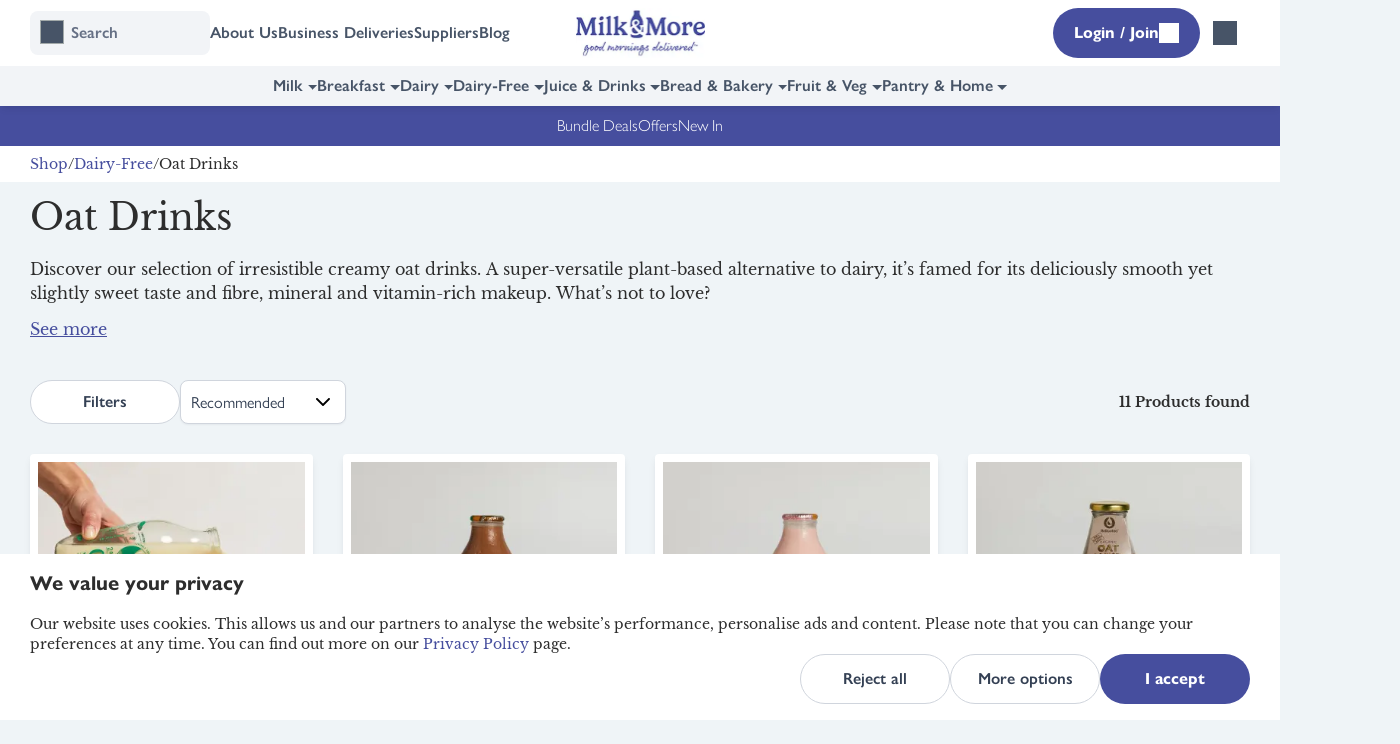

--- FILE ---
content_type: text/html;charset=UTF-8
request_url: https://www.milkandmore.co.uk/Lifestyle/Dairy-Free/Oat-Drinks/c/oat-drinks
body_size: 28755
content:
<!DOCTYPE html>
<html lang="en">
<head>
	<title>
		Oat Milk Delivery | Plant-Based Creaminess | Milk & More</title>
	
	<meta http-equiv="Content-Type" content="text/html; charset=utf-8"/>
	<meta http-equiv="X-UA-Compatible" content="IE=edge">
	<meta charset="utf-8">
	<meta name="viewport" content="width=device-width, initial-scale=1, maximum-scale=2">

	<meta name="keywords" content="oat milk delivery,oat drink delivery,oat milk">
<meta name="description" content="Dairy-free oat milk delivered fresh to your home. Enjoy the goodness of plant-based milk with Milk &amp; More's reliable delivery service.">
<meta name="robots" content="index,follow">
<link rel="shortcut icon" type="image/x-icon" media="all" href="/_ui/responsive/theme-milkandmore/images/icons/favicon.png" />

	<link rel="canonical" href="/dairy-free/c/oat-drinks"/>
	<link rel="preload" href="https://use.typekit.net/qia2ycy.css" as="style" onload="this.rel='stylesheet'">
	<noscript>
		<link rel="stylesheet" href="https://use.typekit.net/qia2ycy.css">
	</noscript>
	<link rel="preload" href="https://use.typekit.net/eys3npu.css" as="style" onload="this.rel='stylesheet'">
	<noscript>
		<link rel="stylesheet" href="https://use.typekit.net/eys3npu.css">
	</noscript>
	<link rel="preload" href="/_ui/responsive/theme-milkandmore/css/style.min.css?v=202512091634" as="style" />
		<link rel="stylesheet" type="text/css" media="all" href="/_ui/responsive/theme-milkandmore/css/style.min.css?v=202512091634" />
		<link rel="stylesheet" type="text/css" media="all" href="/_ui/addons/smarteditaddon/responsive/common/css/smarteditaddon.css?v=202512091634"/>
			<style>
	html,body {  overflow-x: clip;}</style>
<script
           data-queueit-c="muller"
           type='text/javascript'
           src='//static.queue-it.net/script/queueconfigloader.min.js' defer>
        </script>
	<script>
        var dataLayer = [{
			'logged_in_tugcid':'',
			'logged_in_sapid':'',
			'birthday':false,
			'refer':false
		}];
    </script>

    <script type="text/javascript" src="/_ui/responsive/common/js/eventQueue.js?v=202512091634"></script>

	<!-- Google Tag Manager -->
		<script >(function(w,d,s,l,i){w[l]=w[l]||[];w[l].push({'gtm.start':
			new Date().getTime(),event:'gtm.js'});var f=d.getElementsByTagName(s)[0],
			j=d.createElement(s),dl=l!='dataLayer'?'&l='+l:'';j.async=true;j.src=
			'https://www.googletagmanager.com/gtm.js?id='+i+dl;f.parentNode.insertBefore(j,f);
		})(window,document,'script','dataLayer','GTM-T9KNBSP');</script>
		<!-- End Google Tag Manager -->
	<style id="antiClickjack">
        body{display:none !important;}
    </style>

	



<script type="text/javascript">
        var ScarabQueue = ScarabQueue || [];
        (function(id) {
            if (document.getElementById(id)) return;
            var js = document.createElement('script'); js.id = id;
            js.src = '//cdn.scarabresearch.com/js/1E39C58FCD4D2F39/scarab-v2.js';
            var fs = document.getElementsByTagName('script')[0];
            fs.parentNode.insertBefore(js, fs);
        })('scarab-js-api');
    </script>
</head>

<body class="page-productGrid pageType-CategoryPage template-pages-category-productGridPage  smartedit-page-uid-productGrid smartedit-page-uuid-eyJpdGVtSWQiOiJwcm9kdWN0R3JpZCIsImNhdGFsb2dJZCI6Im1pbGthbmRtb3JlQ29udGVudENhdGFsb2ciLCJjYXRhbG9nVmVyc2lvbiI6Ik9ubGluZSJ9 smartedit-catalog-version-uuid-milkandmoreContentCatalog/Online  language-en">
	<!-- Google Tag Manager (noscript) -->
		<noscript><iframe src="https://www.googletagmanager.com/ns.html?id=GTM-T9KNBSP" height="0" width="0" style="display:none;visibility:hidden"></iframe></noscript>
		<!-- End Google Tag Manager (noscript) -->
	<main data-currency-iso-code="GBP">
			<a href="#skip-to-content" class="skiptocontent sr-only sr-only-focusable" data-role="none">Skip to content</a>

			<a href="#skip-to-navigation" class="skiptonavigation sr-only sr-only-focusable" data-role="none">Skip to navigation</a>

<div class="yCmsContentSlot container">
</div><div class="sticky-top -shadow site-bg-color">
	<header class="o-header">
		<div class="o-header__block">
			<div class="o-header__icon d-lg-none a-btn -tertiaryGray -iconOnly -xl js-toggle-nav"><i class="icon -menu"></i></div>
			<div class="yCmsContentSlot o-header__blockSearch">
<form method="get" action="/search/">
	<div class="a-input__iconWrapper">
		<input type="submit" alt="Submit" width="24" height="24" class="icon -search js-toggle-search" />
		<input
				type="text"
				class="a-input js-site-search"
				name="text"
				maxlength="100"
				placeholder="Search"
				aria-label="I'm looking for"
				autocomplete="off"
				data-options='{"autocompleteUrl" : "/search/autocomplete/SearchBoxHeaderComponent","minCharactersBeforeRequest" : "3","waitTimeBeforeRequest" : "500","displayProductImages" : true, "newHeader": true}'
		/>
	</div>
	<input type="hidden" name="searchType" value="Product" class="js-site-search-type" />
</form>

</div><div class="yCmsContentSlot o-header__blockQuickLinks">
<a href="/milk-and-more-story"  title="About Us" >About Us</a><a href="/business"  title="Business Deliveries" >Business Deliveries</a><a href="/our-suppliers"  title="Suppliers" >Suppliers</a><a href="/besidethepint"  title="Blog" >Blog</a></div></div>

		<div class="yCmsContentSlot o-header__block -logo">
<a href="https://www.milkandmore.co.uk/" class="o-header__logo">
    <img title="Milk&More" alt="Milk&More" src="https://images.milkandmore.co.uk/image/upload/w_260/f_auto,q_auto:eco/d_back_up_image.jpg/v1/TestCMS/Logo-Small.jpg" width="260" height="90" class="img-fluid w-100"/>
    <i class="icon -logosmall"></i>
</a>
</div><div class="o-header__block -end">
			<div class="o-header__blockActions">
				<div class="d-none d-lg-block">
            <a href="/login" class="a-btn -primary -xl">Login / Join<i class="icon -user"></i></a>
        </div>
        <div class="d-block d-lg-none">
            <a href="/login" class="a-btn -tertiaryGray -iconOnly -xl" aria-label="Log in"><i class="icon -user"></i></a>
        </div>
    <a href="/cart"
				   class="o-header__cartIcon a-btn -tertiaryGray -iconOnly -xl js-item-cart-count"
				   
				   aria-label="Shopping cart empty">
					<i class="icon -cart -basket"></i>
				</a>

			</div>
		</div>
	</header>

	<a id="skip-to-navigation"></a>

	<nav class="m-nav">
        <ul class="m-nav__links">
            <li class="m-nav__item ">
                        <a class="m-nav__linkParent dropdown-toggle js-m-nav-dropdown-toggle" aria-expanded="false" href="#" id="Milk">Milk</a>
                            <div class="m-nav__dropdown" aria-labelledby="Milk">
                            <div class="m-nav__dropdownContainer">
                                <div class="m-nav__dropdownCol">
                                            <a href="/milk/c/milk" class="m-card">
    <div class="m-card__media">
            <picture>
                <source media="(max-width: 576px)" srcset="https://images.milkandmore.co.uk/image/upload/w_iw/f_auto,q_auto:eco/d_back_up_image.jpg/v1/Navigation/milk-website-sub.jpg"/>
                <source media="(max-width: 991px)" srcset="https://images.milkandmore.co.uk/image/upload/w_iw/f_auto,q_auto:eco/d_back_up_image.jpg/v1/Navigation/milk-website-sub.jpg"/>
                <source media="(min-width: 992px)" srcset="https://images.milkandmore.co.uk/image/upload/w_iw/f_auto,q_auto:eco/d_back_up_image.jpg/v1/Navigation/milk-website-sub.jpg"/>
                <img title="" alt="" src="https://images.milkandmore.co.uk/image/upload/w_iw/f_auto,q_auto:eco/d_back_up_image.jpg/v1/Navigation/milk-website-sub.jpg"/>
            </picture>
        </div>
    <div class="m-card__details">
        <div class="a-text -lg -semibold m-card__detailsTitle">All Milk</div>
        <div class="a-text -md -semibold m-card__detailsLink">View all <i class="icon -arrowright"></i></div>
    </div>
</a></div>
                                    <div class="m-nav__dropdownCol">
                                            <a href="/milk/c/organic-milk" class="m-card">
    <div class="m-card__media">
            <picture>
                <source media="(max-width: 576px)" srcset="https://images.milkandmore.co.uk/image/upload/w_iw/f_auto,q_auto:eco/d_back_up_image.jpg/v1/Navigation/organic-milk_Sub_Cat.jpg"/>
                <source media="(max-width: 991px)" srcset="https://images.milkandmore.co.uk/image/upload/w_iw/f_auto,q_auto:eco/d_back_up_image.jpg/v1/Navigation/organic-milk_Sub_Cat.jpg"/>
                <source media="(min-width: 992px)" srcset="https://images.milkandmore.co.uk/image/upload/w_iw/f_auto,q_auto:eco/d_back_up_image.jpg/v1/Navigation/organic-milk_Sub_Cat.jpg"/>
                <img title="Organic Milk" alt="Organic Milk" src="https://images.milkandmore.co.uk/image/upload/w_iw/f_auto,q_auto:eco/d_back_up_image.jpg/v1/Navigation/organic-milk_Sub_Cat.jpg"/>
            </picture>
        </div>
    <div class="m-card__details">
        <div class="a-text -lg -semibold m-card__detailsTitle">Organic Milk</div>
        <div class="a-text -md -semibold m-card__detailsLink">View all <i class="icon -arrowright"></i></div>
    </div>
</a></div>
                                    <div class="m-nav__dropdownCol">
                                            <a href="/milk/c/channel-island-milk" class="m-card">
    <div class="m-card__media">
            <picture>
                <source media="(max-width: 576px)" srcset="https://images.milkandmore.co.uk/image/upload/w_iw/f_auto,q_auto:eco/d_back_up_image.jpg/v1/Navigation/channel-island-milk_Sub_Cat.jpg"/>
                <source media="(max-width: 991px)" srcset="https://images.milkandmore.co.uk/image/upload/w_iw/f_auto,q_auto:eco/d_back_up_image.jpg/v1/Navigation/channel-island-milk_Sub_Cat.jpg"/>
                <source media="(min-width: 992px)" srcset="https://images.milkandmore.co.uk/image/upload/w_iw/f_auto,q_auto:eco/d_back_up_image.jpg/v1/Navigation/channel-island-milk_Sub_Cat.jpg"/>
                <img title="" alt="" src="https://images.milkandmore.co.uk/image/upload/w_iw/f_auto,q_auto:eco/d_back_up_image.jpg/v1/Navigation/channel-island-milk_Sub_Cat.jpg"/>
            </picture>
        </div>
    <div class="m-card__details">
        <div class="a-text -lg -semibold m-card__detailsTitle">Channel Island</div>
        <div class="a-text -md -semibold m-card__detailsLink">View all <i class="icon -arrowright"></i></div>
    </div>
</a></div>
                                    <div class="m-nav__dropdownCol">
                                            <a href="/milk/c/milkshakes" class="m-card">
    <div class="m-card__media">
            <picture>
                <source media="(max-width: 576px)" srcset="https://images.milkandmore.co.uk/image/upload/w_iw/f_auto,q_auto:eco/d_back_up_image.jpg/v1/Navigation/FlavouredMilk_Sub_Cat.jpg"/>
                <source media="(max-width: 991px)" srcset="https://images.milkandmore.co.uk/image/upload/w_iw/f_auto,q_auto:eco/d_back_up_image.jpg/v1/Navigation/FlavouredMilk_Sub_Cat.jpg"/>
                <source media="(min-width: 992px)" srcset="https://images.milkandmore.co.uk/image/upload/w_iw/f_auto,q_auto:eco/d_back_up_image.jpg/v1/Navigation/FlavouredMilk_Sub_Cat.jpg"/>
                <img title="Flavoured Milk" alt="Flavoured Milk" src="https://images.milkandmore.co.uk/image/upload/w_iw/f_auto,q_auto:eco/d_back_up_image.jpg/v1/Navigation/FlavouredMilk_Sub_Cat.jpg"/>
            </picture>
        </div>
    <div class="m-card__details">
        <div class="a-text -lg -semibold m-card__detailsTitle">Milkshakes</div>
        <div class="a-text -md -semibold m-card__detailsLink">View all <i class="icon -arrowright"></i></div>
    </div>
</a></div>
                                    <div class="m-nav__dropdownCol">
                                            <a href="/milk/c/lactose-free-milk" class="m-card">
    <div class="m-card__media">
            <picture>
                <source media="(max-width: 576px)" srcset="https://images.milkandmore.co.uk/image/upload/w_iw/f_auto,q_auto:eco/d_back_up_image.jpg/v1/Navigation/lactose-free-milk_Sub_Cat.jpg"/>
                <source media="(max-width: 991px)" srcset="https://images.milkandmore.co.uk/image/upload/w_iw/f_auto,q_auto:eco/d_back_up_image.jpg/v1/Navigation/lactose-free-milk_Sub_Cat.jpg"/>
                <source media="(min-width: 992px)" srcset="https://images.milkandmore.co.uk/image/upload/w_iw/f_auto,q_auto:eco/d_back_up_image.jpg/v1/Navigation/lactose-free-milk_Sub_Cat.jpg"/>
                <img title="" alt="" src="https://images.milkandmore.co.uk/image/upload/w_iw/f_auto,q_auto:eco/d_back_up_image.jpg/v1/Navigation/lactose-free-milk_Sub_Cat.jpg"/>
            </picture>
        </div>
    <div class="m-card__details">
        <div class="a-text -lg -semibold m-card__detailsTitle">Lactose Free Milk</div>
        <div class="a-text -md -semibold m-card__detailsLink">View all <i class="icon -arrowright"></i></div>
    </div>
</a></div>
                                    <div class="m-nav__dropdownCol">
                                            <a href="/milk/c/goats-milk" class="m-card">
    <div class="m-card__media">
            <picture>
                <source media="(max-width: 576px)" srcset="https://images.milkandmore.co.uk/image/upload/w_iw/f_auto,q_auto:eco/d_back_up_image.jpg/v1/Navigation/goats-milk_Sub_Cat.jpg"/>
                <source media="(max-width: 991px)" srcset="https://images.milkandmore.co.uk/image/upload/w_iw/f_auto,q_auto:eco/d_back_up_image.jpg/v1/Navigation/goats-milk_Sub_Cat.jpg"/>
                <source media="(min-width: 992px)" srcset="https://images.milkandmore.co.uk/image/upload/w_iw/f_auto,q_auto:eco/d_back_up_image.jpg/v1/Navigation/goats-milk_Sub_Cat.jpg"/>
                <img title="Goat's milk" alt="Goat's milk" src="https://images.milkandmore.co.uk/image/upload/w_iw/f_auto,q_auto:eco/d_back_up_image.jpg/v1/Navigation/goats-milk_Sub_Cat.jpg"/>
            </picture>
        </div>
    <div class="m-card__details">
        <div class="a-text -lg -semibold m-card__detailsTitle">Goats Milk</div>
        <div class="a-text -md -semibold m-card__detailsLink">View all <i class="icon -arrowright"></i></div>
    </div>
</a></div>
                                    <div class="m-nav__dropdownCol">
                                            <a href="/milk/c/long-life-milk" class="m-card">
    <div class="m-card__media">
            <picture>
                <source media="(max-width: 576px)" srcset="https://images.milkandmore.co.uk/image/upload/w_iw/f_auto,q_auto:eco/d_back_up_image.jpg/v1/Navigation/long-life-milk_Sub_Cat.jpg"/>
                <source media="(max-width: 991px)" srcset="https://images.milkandmore.co.uk/image/upload/w_iw/f_auto,q_auto:eco/d_back_up_image.jpg/v1/Navigation/long-life-milk_Sub_Cat.jpg"/>
                <source media="(min-width: 992px)" srcset="https://images.milkandmore.co.uk/image/upload/w_iw/f_auto,q_auto:eco/d_back_up_image.jpg/v1/Navigation/long-life-milk_Sub_Cat.jpg"/>
                <img title="Long Life Milk" alt="Long Life Milk" src="https://images.milkandmore.co.uk/image/upload/w_iw/f_auto,q_auto:eco/d_back_up_image.jpg/v1/Navigation/long-life-milk_Sub_Cat.jpg"/>
            </picture>
        </div>
    <div class="m-card__details">
        <div class="a-text -lg -semibold m-card__detailsTitle">Long Life Milk</div>
        <div class="a-text -md -semibold m-card__detailsLink">View all <i class="icon -arrowright"></i></div>
    </div>
</a></div>
                                    </div>
                        </div>
                    </li>
                <li class="m-nav__item ">
                        <a class="m-nav__linkParent dropdown-toggle js-m-nav-dropdown-toggle" aria-expanded="false" href="#" id="Breakfast">Breakfast</a>
                            <div class="m-nav__dropdown" aria-labelledby="Breakfast">
                            <div class="m-nav__dropdownContainer">
                                <div class="m-nav__dropdownCol">
                                            <a href="/breakfast/c/eggs" class="m-card">
    <div class="m-card__media">
            <picture>
                <source media="(max-width: 576px)" srcset="https://images.milkandmore.co.uk/image/upload/w_iw/f_auto,q_auto:eco/d_back_up_image.jpg/v1/Navigation/eggs_Sub_Cat.jpg"/>
                <source media="(max-width: 991px)" srcset="https://images.milkandmore.co.uk/image/upload/w_iw/f_auto,q_auto:eco/d_back_up_image.jpg/v1/Navigation/eggs_Sub_Cat.jpg"/>
                <source media="(min-width: 992px)" srcset="https://images.milkandmore.co.uk/image/upload/w_iw/f_auto,q_auto:eco/d_back_up_image.jpg/v1/Navigation/eggs_Sub_Cat.jpg"/>
                <img title="Eggs" alt="Eggs" src="https://images.milkandmore.co.uk/image/upload/w_iw/f_auto,q_auto:eco/d_back_up_image.jpg/v1/Navigation/eggs_Sub_Cat.jpg"/>
            </picture>
        </div>
    <div class="m-card__details">
        <div class="a-text -lg -semibold m-card__detailsTitle">Eggs</div>
        <div class="a-text -md -semibold m-card__detailsLink">View all <i class="icon -arrowright"></i></div>
    </div>
</a></div>
                                    <div class="m-nav__dropdownCol">
                                            <a href="/breakfast/c/food-cupboard-essentials" class="m-card">
    <div class="m-card__media">
            <picture>
                <source media="(max-width: 576px)" srcset="https://images.milkandmore.co.uk/image/upload/w_iw/f_auto,q_auto:eco/d_back_up_image.jpg/v1/Navigation/food-cupboard-essentials_Sub_Cat.jpg"/>
                <source media="(max-width: 991px)" srcset="https://images.milkandmore.co.uk/image/upload/w_iw/f_auto,q_auto:eco/d_back_up_image.jpg/v1/Navigation/food-cupboard-essentials_Sub_Cat.jpg"/>
                <source media="(min-width: 992px)" srcset="https://images.milkandmore.co.uk/image/upload/w_iw/f_auto,q_auto:eco/d_back_up_image.jpg/v1/Navigation/food-cupboard-essentials_Sub_Cat.jpg"/>
                <img title="Cereal" alt="Cereal" src="https://images.milkandmore.co.uk/image/upload/w_iw/f_auto,q_auto:eco/d_back_up_image.jpg/v1/Navigation/food-cupboard-essentials_Sub_Cat.jpg"/>
            </picture>
        </div>
    <div class="m-card__details">
        <div class="a-text -lg -semibold m-card__detailsTitle">Food Cupboard Essentials</div>
        <div class="a-text -md -semibold m-card__detailsLink">View all <i class="icon -arrowright"></i></div>
    </div>
</a></div>
                                    <div class="m-nav__dropdownCol">
                                            <a href="/bakery/c/bread" class="m-card">
    <div class="m-card__media">
            <picture>
                <source media="(max-width: 576px)" srcset="https://images.milkandmore.co.uk/image/upload/w_iw/f_auto,q_auto:eco/d_back_up_image.jpg/v1/Navigation/Bread_Sub_Cat.jpg"/>
                <source media="(max-width: 991px)" srcset="https://images.milkandmore.co.uk/image/upload/w_iw/f_auto,q_auto:eco/d_back_up_image.jpg/v1/Navigation/Bread_Sub_Cat.jpg"/>
                <source media="(min-width: 992px)" srcset="https://images.milkandmore.co.uk/image/upload/w_iw/f_auto,q_auto:eco/d_back_up_image.jpg/v1/Navigation/Bread_Sub_Cat.jpg"/>
                <img title="Bread" alt="Bread" src="https://images.milkandmore.co.uk/image/upload/w_iw/f_auto,q_auto:eco/d_back_up_image.jpg/v1/Navigation/Bread_Sub_Cat.jpg"/>
            </picture>
        </div>
    <div class="m-card__details">
        <div class="a-text -lg -semibold m-card__detailsTitle">All Bread</div>
        <div class="a-text -md -semibold m-card__detailsLink">View all <i class="icon -arrowright"></i></div>
    </div>
</a></div>
                                    <div class="m-nav__dropdownCol">
                                            <a href="/bakery/c/pastries" class="m-card">
    <div class="m-card__media">
            <picture>
                <source media="(max-width: 576px)" srcset="https://images.milkandmore.co.uk/image/upload/w_iw/f_auto,q_auto:eco/d_back_up_image.jpg/v1/Navigation/pastries_Sub_Cat.jpg"/>
                <source media="(max-width: 991px)" srcset="https://images.milkandmore.co.uk/image/upload/w_iw/f_auto,q_auto:eco/d_back_up_image.jpg/v1/Navigation/pastries_Sub_Cat.jpg"/>
                <source media="(min-width: 992px)" srcset="https://images.milkandmore.co.uk/image/upload/w_iw/f_auto,q_auto:eco/d_back_up_image.jpg/v1/Navigation/pastries_Sub_Cat.jpg"/>
                <img title="Speciality Bakery" alt="Speciality Bakery" src="https://images.milkandmore.co.uk/image/upload/w_iw/f_auto,q_auto:eco/d_back_up_image.jpg/v1/Navigation/pastries_Sub_Cat.jpg"/>
            </picture>
        </div>
    <div class="m-card__details">
        <div class="a-text -lg -semibold m-card__detailsTitle">Pastries</div>
        <div class="a-text -md -semibold m-card__detailsLink">View all <i class="icon -arrowright"></i></div>
    </div>
</a></div>
                                    <div class="m-nav__dropdownCol">
                                            <a href="/dairy/c/yoghurt" class="m-card">
    <div class="m-card__media">
            <picture>
                <source media="(max-width: 576px)" srcset="https://images.milkandmore.co.uk/image/upload/w_iw/f_auto,q_auto:eco/d_back_up_image.jpg/v1/Navigation/YoghurtsAndDesserts_Sub_Cat.jpg"/>
                <source media="(max-width: 991px)" srcset="https://images.milkandmore.co.uk/image/upload/w_iw/f_auto,q_auto:eco/d_back_up_image.jpg/v1/Navigation/YoghurtsAndDesserts_Sub_Cat.jpg"/>
                <source media="(min-width: 992px)" srcset="https://images.milkandmore.co.uk/image/upload/w_iw/f_auto,q_auto:eco/d_back_up_image.jpg/v1/Navigation/YoghurtsAndDesserts_Sub_Cat.jpg"/>
                <img title="Yoghurts & Desserts" alt="Yoghurts & Desserts" src="https://images.milkandmore.co.uk/image/upload/w_iw/f_auto,q_auto:eco/d_back_up_image.jpg/v1/Navigation/YoghurtsAndDesserts_Sub_Cat.jpg"/>
            </picture>
        </div>
    <div class="m-card__details">
        <div class="a-text -lg -semibold m-card__detailsTitle">Yoghurts</div>
        <div class="a-text -md -semibold m-card__detailsLink">View all <i class="icon -arrowright"></i></div>
    </div>
</a></div>
                                    <div class="m-nav__dropdownCol">
                                            <a href="/dairy/c/kefir-yoghurt-drinks" class="m-card">
    <div class="m-card__media">
            <picture>
                <source media="(max-width: 576px)" srcset="https://images.milkandmore.co.uk/image/upload/w_iw/f_auto,q_auto:eco/d_back_up_image.jpg/v1/Navigation/YoghurtDrinks_Sub_Cat.jpg"/>
                <source media="(max-width: 991px)" srcset="https://images.milkandmore.co.uk/image/upload/w_iw/f_auto,q_auto:eco/d_back_up_image.jpg/v1/Navigation/YoghurtDrinks_Sub_Cat.jpg"/>
                <source media="(min-width: 992px)" srcset="https://images.milkandmore.co.uk/image/upload/w_iw/f_auto,q_auto:eco/d_back_up_image.jpg/v1/Navigation/YoghurtDrinks_Sub_Cat.jpg"/>
                <img title="Yoghurt Drinks" alt="Yoghurt Drinks" src="https://images.milkandmore.co.uk/image/upload/w_iw/f_auto,q_auto:eco/d_back_up_image.jpg/v1/Navigation/YoghurtDrinks_Sub_Cat.jpg"/>
            </picture>
        </div>
    <div class="m-card__details">
        <div class="a-text -lg -semibold m-card__detailsTitle">Kefir & Gut Health</div>
        <div class="a-text -md -semibold m-card__detailsLink">View all <i class="icon -arrowright"></i></div>
    </div>
</a></div>
                                    <div class="m-nav__dropdownCol">
                                            <a href="/drinks/c/juice" class="m-card">
    <div class="m-card__media">
            <picture>
                <source media="(max-width: 576px)" srcset="https://images.milkandmore.co.uk/image/upload/w_iw/f_auto,q_auto:eco/d_back_up_image.jpg/v1/Navigation/Juice_Sub_Cat.jpg"/>
                <source media="(max-width: 991px)" srcset="https://images.milkandmore.co.uk/image/upload/w_iw/f_auto,q_auto:eco/d_back_up_image.jpg/v1/Navigation/Juice_Sub_Cat.jpg"/>
                <source media="(min-width: 992px)" srcset="https://images.milkandmore.co.uk/image/upload/w_iw/f_auto,q_auto:eco/d_back_up_image.jpg/v1/Navigation/Juice_Sub_Cat.jpg"/>
                <img title="Juice" alt="Juice" src="https://images.milkandmore.co.uk/image/upload/w_iw/f_auto,q_auto:eco/d_back_up_image.jpg/v1/Navigation/Juice_Sub_Cat.jpg"/>
            </picture>
        </div>
    <div class="m-card__details">
        <div class="a-text -lg -semibold m-card__detailsTitle">Juice</div>
        <div class="a-text -md -semibold m-card__detailsLink">View all <i class="icon -arrowright"></i></div>
    </div>
</a></div>
                                    <div class="m-nav__dropdownCol">
                                            <div class="m-block">
    <a href="/our-suppliers/c/pure-nature" class="m-block__content">
        <picture>
            <source media="(max-width: 576px)" srcset="https://images.milkandmore.co.uk/image/upload/w_iw/f_auto,q_auto:eco/d_back_up_image.jpg/v1/Banners/Navigation/pure-nature-lemon.jpg"/>
            <source media="(max-width: 991px)" srcset="https://images.milkandmore.co.uk/image/upload/w_iw/f_auto,q_auto:eco/d_back_up_image.jpg/v1/Banners/Navigation/pure-nature-lemon.jpg"/>
            <source media="(min-width: 992px)" srcset="https://images.milkandmore.co.uk/image/upload/w_iw/f_auto,q_auto:eco/d_back_up_image.jpg/v1/Banners/Navigation/pure-nature-lemon.jpg"/>
            <img title="" alt="" src="https://images.milkandmore.co.uk/image/upload/w_iw/f_auto,q_auto:eco/d_back_up_image.jpg/v1/Banners/Navigation/pure-nature-lemon.jpg"/>
        </picture>
        <div>
            Enjoy Pure Nature’s delicious <strong>yoghurts with 5 for £5</strong></div>
    </a>
</div></div>
                                    <div class="m-nav__dropdownCol">
                                            <div class="m-block">
    <a href="/breakfast/c/breakfast" class="m-block__content">
        <picture>
            <source media="(max-width: 576px)" srcset="https://images.milkandmore.co.uk/image/upload/w_iw/f_auto,q_auto:eco/d_back_up_image.jpg/v1/Navigation/breakfast_Sub_Cat.jpg"/>
            <source media="(max-width: 991px)" srcset="https://images.milkandmore.co.uk/image/upload/w_iw/f_auto,q_auto:eco/d_back_up_image.jpg/v1/Navigation/breakfast_Sub_Cat.jpg"/>
            <source media="(min-width: 992px)" srcset="https://images.milkandmore.co.uk/image/upload/w_iw/f_auto,q_auto:eco/d_back_up_image.jpg/v1/Navigation/breakfast_Sub_Cat.jpg"/>
            <img title="Fresh" alt="Fresh" src="https://images.milkandmore.co.uk/image/upload/w_iw/f_auto,q_auto:eco/d_back_up_image.jpg/v1/Navigation/breakfast_Sub_Cat.jpg"/>
        </picture>
        <div>
            Breakfast <strong>View All</strong></div>
    </a>
</div></div>
                                    </div>
                        </div>
                    </li>
                <li class="m-nav__item ">
                        <a class="m-nav__linkParent dropdown-toggle js-m-nav-dropdown-toggle" aria-expanded="false" href="#" id="Dairy">Dairy</a>
                            <div class="m-nav__dropdown" aria-labelledby="Dairy">
                            <div class="m-nav__dropdownContainer">
                                <div class="m-nav__dropdownCol">
                                            <a href="/dairy/c/butter-and-spreads" class="m-card">
    <div class="m-card__media">
            <picture>
                <source media="(max-width: 576px)" srcset="https://images.milkandmore.co.uk/image/upload/w_iw/f_auto,q_auto:eco/d_back_up_image.jpg/v1/Navigation/ButterAndSpreads_Sub_Cat.jpg"/>
                <source media="(max-width: 991px)" srcset="https://images.milkandmore.co.uk/image/upload/w_iw/f_auto,q_auto:eco/d_back_up_image.jpg/v1/Navigation/ButterAndSpreads_Sub_Cat.jpg"/>
                <source media="(min-width: 992px)" srcset="https://images.milkandmore.co.uk/image/upload/w_iw/f_auto,q_auto:eco/d_back_up_image.jpg/v1/Navigation/ButterAndSpreads_Sub_Cat.jpg"/>
                <img title="Butter & Spreads" alt="Butter & Spreads" src="https://images.milkandmore.co.uk/image/upload/w_iw/f_auto,q_auto:eco/d_back_up_image.jpg/v1/Navigation/ButterAndSpreads_Sub_Cat.jpg"/>
            </picture>
        </div>
    <div class="m-card__details">
        <div class="a-text -lg -semibold m-card__detailsTitle">Butter & Spreads</div>
        <div class="a-text -md -semibold m-card__detailsLink">View all <i class="icon -arrowright"></i></div>
    </div>
</a></div>
                                    <div class="m-nav__dropdownCol">
                                            <a href="/dairy/c/cheese" class="m-card">
    <div class="m-card__media">
            <picture>
                <source media="(max-width: 576px)" srcset="https://images.milkandmore.co.uk/image/upload/w_iw/f_auto,q_auto:eco/d_back_up_image.jpg/v1/Navigation/Cheese_Sub_Cat.jpg"/>
                <source media="(max-width: 991px)" srcset="https://images.milkandmore.co.uk/image/upload/w_iw/f_auto,q_auto:eco/d_back_up_image.jpg/v1/Navigation/Cheese_Sub_Cat.jpg"/>
                <source media="(min-width: 992px)" srcset="https://images.milkandmore.co.uk/image/upload/w_iw/f_auto,q_auto:eco/d_back_up_image.jpg/v1/Navigation/Cheese_Sub_Cat.jpg"/>
                <img title="Cheese" alt="Cheese" src="https://images.milkandmore.co.uk/image/upload/w_iw/f_auto,q_auto:eco/d_back_up_image.jpg/v1/Navigation/Cheese_Sub_Cat.jpg"/>
            </picture>
        </div>
    <div class="m-card__details">
        <div class="a-text -lg -semibold m-card__detailsTitle">Cheese</div>
        <div class="a-text -md -semibold m-card__detailsLink">View all <i class="icon -arrowright"></i></div>
    </div>
</a></div>
                                    <div class="m-nav__dropdownCol">
                                            <a href="/dairy/c/cream" class="m-card">
    <div class="m-card__media">
            <picture>
                <source media="(max-width: 576px)" srcset="https://images.milkandmore.co.uk/image/upload/w_iw/f_auto,q_auto:eco/d_back_up_image.jpg/v1/Navigation/Cream_Sub_Cat.jpg"/>
                <source media="(max-width: 991px)" srcset="https://images.milkandmore.co.uk/image/upload/w_iw/f_auto,q_auto:eco/d_back_up_image.jpg/v1/Navigation/Cream_Sub_Cat.jpg"/>
                <source media="(min-width: 992px)" srcset="https://images.milkandmore.co.uk/image/upload/w_iw/f_auto,q_auto:eco/d_back_up_image.jpg/v1/Navigation/Cream_Sub_Cat.jpg"/>
                <img title="Cream" alt="Cream" src="https://images.milkandmore.co.uk/image/upload/w_iw/f_auto,q_auto:eco/d_back_up_image.jpg/v1/Navigation/Cream_Sub_Cat.jpg"/>
            </picture>
        </div>
    <div class="m-card__details">
        <div class="a-text -lg -semibold m-card__detailsTitle">Cream</div>
        <div class="a-text -md -semibold m-card__detailsLink">View all <i class="icon -arrowright"></i></div>
    </div>
</a></div>
                                    <div class="m-nav__dropdownCol">
                                            <a href="/milk/c/milkshakes" class="m-card">
    <div class="m-card__media">
            <picture>
                <source media="(max-width: 576px)" srcset="https://images.milkandmore.co.uk/image/upload/w_iw/f_auto,q_auto:eco/d_back_up_image.jpg/v1/Navigation/FlavouredMilk_Sub_Cat.jpg"/>
                <source media="(max-width: 991px)" srcset="https://images.milkandmore.co.uk/image/upload/w_iw/f_auto,q_auto:eco/d_back_up_image.jpg/v1/Navigation/FlavouredMilk_Sub_Cat.jpg"/>
                <source media="(min-width: 992px)" srcset="https://images.milkandmore.co.uk/image/upload/w_iw/f_auto,q_auto:eco/d_back_up_image.jpg/v1/Navigation/FlavouredMilk_Sub_Cat.jpg"/>
                <img title="Flavoured Milk" alt="Flavoured Milk" src="https://images.milkandmore.co.uk/image/upload/w_iw/f_auto,q_auto:eco/d_back_up_image.jpg/v1/Navigation/FlavouredMilk_Sub_Cat.jpg"/>
            </picture>
        </div>
    <div class="m-card__details">
        <div class="a-text -lg -semibold m-card__detailsTitle">Milkshakes</div>
        <div class="a-text -md -semibold m-card__detailsLink">View all <i class="icon -arrowright"></i></div>
    </div>
</a></div>
                                    <div class="m-nav__dropdownCol">
                                            <a href="/dairy/c/yoghurt" class="m-card">
    <div class="m-card__media">
            <picture>
                <source media="(max-width: 576px)" srcset="https://images.milkandmore.co.uk/image/upload/w_iw/f_auto,q_auto:eco/d_back_up_image.jpg/v1/Navigation/YoghurtsAndDesserts_Sub_Cat.jpg"/>
                <source media="(max-width: 991px)" srcset="https://images.milkandmore.co.uk/image/upload/w_iw/f_auto,q_auto:eco/d_back_up_image.jpg/v1/Navigation/YoghurtsAndDesserts_Sub_Cat.jpg"/>
                <source media="(min-width: 992px)" srcset="https://images.milkandmore.co.uk/image/upload/w_iw/f_auto,q_auto:eco/d_back_up_image.jpg/v1/Navigation/YoghurtsAndDesserts_Sub_Cat.jpg"/>
                <img title="Yoghurts & Desserts" alt="Yoghurts & Desserts" src="https://images.milkandmore.co.uk/image/upload/w_iw/f_auto,q_auto:eco/d_back_up_image.jpg/v1/Navigation/YoghurtsAndDesserts_Sub_Cat.jpg"/>
            </picture>
        </div>
    <div class="m-card__details">
        <div class="a-text -lg -semibold m-card__detailsTitle">Yoghurts</div>
        <div class="a-text -md -semibold m-card__detailsLink">View all <i class="icon -arrowright"></i></div>
    </div>
</a></div>
                                    <div class="m-nav__dropdownCol">
                                            <a href="/dairy/c/kefir-yoghurt-drinks" class="m-card">
    <div class="m-card__media">
            <picture>
                <source media="(max-width: 576px)" srcset="https://images.milkandmore.co.uk/image/upload/w_iw/f_auto,q_auto:eco/d_back_up_image.jpg/v1/Navigation/YoghurtDrinks_Sub_Cat.jpg"/>
                <source media="(max-width: 991px)" srcset="https://images.milkandmore.co.uk/image/upload/w_iw/f_auto,q_auto:eco/d_back_up_image.jpg/v1/Navigation/YoghurtDrinks_Sub_Cat.jpg"/>
                <source media="(min-width: 992px)" srcset="https://images.milkandmore.co.uk/image/upload/w_iw/f_auto,q_auto:eco/d_back_up_image.jpg/v1/Navigation/YoghurtDrinks_Sub_Cat.jpg"/>
                <img title="Yoghurt Drinks" alt="Yoghurt Drinks" src="https://images.milkandmore.co.uk/image/upload/w_iw/f_auto,q_auto:eco/d_back_up_image.jpg/v1/Navigation/YoghurtDrinks_Sub_Cat.jpg"/>
            </picture>
        </div>
    <div class="m-card__details">
        <div class="a-text -lg -semibold m-card__detailsTitle">Kefir & Gut Health</div>
        <div class="a-text -md -semibold m-card__detailsLink">View all <i class="icon -arrowright"></i></div>
    </div>
</a></div>
                                    <div class="m-nav__dropdownCol">
                                            <div class="m-block">
    <a href="/milk/c/milkshakes?searchType=&q=%3Arecommended-desc%3AbrandName%3ADelamere" class="m-block__content">
        <picture>
            <source media="(max-width: 576px)" srcset="https://images.milkandmore.co.uk/image/upload/w_iw/f_auto,q_auto:eco/d_back_up_image.jpg/v1/Banners/Navigation/delamere-milkshake-nav.jpg"/>
            <source media="(max-width: 991px)" srcset="https://images.milkandmore.co.uk/image/upload/w_iw/f_auto,q_auto:eco/d_back_up_image.jpg/v1/Banners/Navigation/delamere-milkshake-nav.jpg"/>
            <source media="(min-width: 992px)" srcset="https://images.milkandmore.co.uk/image/upload/w_iw/f_auto,q_auto:eco/d_back_up_image.jpg/v1/Banners/Navigation/delamere-milkshake-nav.jpg"/>
            <img title="" alt="" src="https://images.milkandmore.co.uk/image/upload/w_iw/f_auto,q_auto:eco/d_back_up_image.jpg/v1/Banners/Navigation/delamere-milkshake-nav.jpg"/>
        </picture>
        <div>
            Keep the whole family happy with  <strong>Delamere flavoured milk</strong></div>
    </a>
</div></div>
                                    <div class="m-nav__dropdownCol">
                                            <div class="m-block">
    <a href="/dairy/c/dairy" class="m-block__content">
        <picture>
            <source media="(max-width: 576px)" srcset="https://images.milkandmore.co.uk/image/upload/w_iw/f_auto,q_auto:eco/d_back_up_image.jpg/v1/Navigation/Dairy_Sub_Cat.jpg"/>
            <source media="(max-width: 991px)" srcset="https://images.milkandmore.co.uk/image/upload/w_iw/f_auto,q_auto:eco/d_back_up_image.jpg/v1/Navigation/Dairy_Sub_Cat.jpg"/>
            <source media="(min-width: 992px)" srcset="https://images.milkandmore.co.uk/image/upload/w_iw/f_auto,q_auto:eco/d_back_up_image.jpg/v1/Navigation/Dairy_Sub_Cat.jpg"/>
            <img title="Dairy" alt="Dairy" src="https://images.milkandmore.co.uk/image/upload/w_iw/f_auto,q_auto:eco/d_back_up_image.jpg/v1/Navigation/Dairy_Sub_Cat.jpg"/>
        </picture>
        <div>
            Dairy <strong>View All</strong></div>
    </a>
</div></div>
                                    </div>
                        </div>
                    </li>
                <li class="m-nav__item ">
                        <a class="m-nav__linkParent dropdown-toggle js-m-nav-dropdown-toggle" aria-expanded="false" href="#" id="Dairy-Free">Dairy-Free</a>
                            <div class="m-nav__dropdown" aria-labelledby="Dairy-Free">
                            <div class="m-nav__dropdownContainer">
                                <div class="m-nav__dropdownCol">
                                            <a href="/dairy-free/c/almond-drinks" class="m-card">
    <div class="m-card__media">
            <picture>
                <source media="(max-width: 576px)" srcset="https://images.milkandmore.co.uk/image/upload/w_iw/f_auto,q_auto:eco/d_back_up_image.jpg/v1/Navigation/almond-drinks_Sub_Cat.jpg"/>
                <source media="(max-width: 991px)" srcset="https://images.milkandmore.co.uk/image/upload/w_iw/f_auto,q_auto:eco/d_back_up_image.jpg/v1/Navigation/almond-drinks_Sub_Cat.jpg"/>
                <source media="(min-width: 992px)" srcset="https://images.milkandmore.co.uk/image/upload/w_iw/f_auto,q_auto:eco/d_back_up_image.jpg/v1/Navigation/almond-drinks_Sub_Cat.jpg"/>
                <img title="Almond drinks" alt="Almond drinks" src="https://images.milkandmore.co.uk/image/upload/w_iw/f_auto,q_auto:eco/d_back_up_image.jpg/v1/Navigation/almond-drinks_Sub_Cat.jpg"/>
            </picture>
        </div>
    <div class="m-card__details">
        <div class="a-text -lg -semibold m-card__detailsTitle">Almond Drinks</div>
        <div class="a-text -md -semibold m-card__detailsLink">View all <i class="icon -arrowright"></i></div>
    </div>
</a></div>
                                    <div class="m-nav__dropdownCol">
                                            <a href="/dairy-free/c/oat-drinks" class="m-card">
    <div class="m-card__media">
            <picture>
                <source media="(max-width: 576px)" srcset="https://images.milkandmore.co.uk/image/upload/w_iw/f_auto,q_auto:eco/d_back_up_image.jpg/v1/Navigation/oat-drinks_Sub_Cat.jpg"/>
                <source media="(max-width: 991px)" srcset="https://images.milkandmore.co.uk/image/upload/w_iw/f_auto,q_auto:eco/d_back_up_image.jpg/v1/Navigation/oat-drinks_Sub_Cat.jpg"/>
                <source media="(min-width: 992px)" srcset="https://images.milkandmore.co.uk/image/upload/w_iw/f_auto,q_auto:eco/d_back_up_image.jpg/v1/Navigation/oat-drinks_Sub_Cat.jpg"/>
                <img title="Oat drinks" alt="Oat drinks" src="https://images.milkandmore.co.uk/image/upload/w_iw/f_auto,q_auto:eco/d_back_up_image.jpg/v1/Navigation/oat-drinks_Sub_Cat.jpg"/>
            </picture>
        </div>
    <div class="m-card__details">
        <div class="a-text -lg -semibold m-card__detailsTitle">Oat Drinks</div>
        <div class="a-text -md -semibold m-card__detailsLink">View all <i class="icon -arrowright"></i></div>
    </div>
</a></div>
                                    <div class="m-nav__dropdownCol">
                                            <a href="/dairy-free/c/soya-drinks" class="m-card">
    <div class="m-card__media">
            <picture>
                <source media="(max-width: 576px)" srcset="https://images.milkandmore.co.uk/image/upload/w_iw/f_auto,q_auto:eco/d_back_up_image.jpg/v1/Navigation/soya-drinks_Sub_Cat.jpg"/>
                <source media="(max-width: 991px)" srcset="https://images.milkandmore.co.uk/image/upload/w_iw/f_auto,q_auto:eco/d_back_up_image.jpg/v1/Navigation/soya-drinks_Sub_Cat.jpg"/>
                <source media="(min-width: 992px)" srcset="https://images.milkandmore.co.uk/image/upload/w_iw/f_auto,q_auto:eco/d_back_up_image.jpg/v1/Navigation/soya-drinks_Sub_Cat.jpg"/>
                <img title="Soya Drink" alt="Soya Drink" src="https://images.milkandmore.co.uk/image/upload/w_iw/f_auto,q_auto:eco/d_back_up_image.jpg/v1/Navigation/soya-drinks_Sub_Cat.jpg"/>
            </picture>
        </div>
    <div class="m-card__details">
        <div class="a-text -lg -semibold m-card__detailsTitle">Soya Drinks</div>
        <div class="a-text -md -semibold m-card__detailsLink">View all <i class="icon -arrowright"></i></div>
    </div>
</a></div>
                                    <div class="m-nav__dropdownCol">
                                            <div class="m-block">
    <a href="https://www.milkandmore.co.uk/our-suppliers/c/oato" class="m-block__content">
        <picture>
            <source media="(max-width: 576px)" srcset="https://images.milkandmore.co.uk/image/upload/w_iw/f_auto,q_auto:eco/d_back_up_image.jpg/v1/Banners/Navigation/oato-pour-nav.jpg"/>
            <source media="(max-width: 991px)" srcset="https://images.milkandmore.co.uk/image/upload/w_iw/f_auto,q_auto:eco/d_back_up_image.jpg/v1/Banners/Navigation/oato-pour-nav.jpg"/>
            <source media="(min-width: 992px)" srcset="https://images.milkandmore.co.uk/image/upload/w_iw/f_auto,q_auto:eco/d_back_up_image.jpg/v1/Banners/Navigation/oato-pour-nav.jpg"/>
            <img title="" alt="" src="https://images.milkandmore.co.uk/image/upload/w_iw/f_auto,q_auto:eco/d_back_up_image.jpg/v1/Banners/Navigation/oato-pour-nav.jpg"/>
        </picture>
        <div>
            Discover Oato’s oh-so-tasty fresh oat drink <strong>made in the UK from 100% British oats!</strong></div>
    </a>
</div></div>
                                    <div class="m-nav__dropdownCol">
                                            <div class="m-block">
    <a href="/dairy-free/c/dairy-free" class="m-block__content">
        <picture>
            <source media="(max-width: 576px)" srcset="https://images.milkandmore.co.uk/image/upload/w_iw/f_auto,q_auto:eco/d_back_up_image.jpg/v1/Navigation/Dairy-Free_Sub_Cat.jpg"/>
            <source media="(max-width: 991px)" srcset="https://images.milkandmore.co.uk/image/upload/w_iw/f_auto,q_auto:eco/d_back_up_image.jpg/v1/Navigation/Dairy-Free_Sub_Cat.jpg"/>
            <source media="(min-width: 992px)" srcset="https://images.milkandmore.co.uk/image/upload/w_iw/f_auto,q_auto:eco/d_back_up_image.jpg/v1/Navigation/Dairy-Free_Sub_Cat.jpg"/>
            <img title="Seasonal Products" alt="Seasonal Products" src="https://images.milkandmore.co.uk/image/upload/w_iw/f_auto,q_auto:eco/d_back_up_image.jpg/v1/Navigation/Dairy-Free_Sub_Cat.jpg"/>
        </picture>
        <div>
            Dairy-Free <strong>View All</strong></div>
    </a>
</div></div>
                                    </div>
                        </div>
                    </li>
                <li class="m-nav__item ">
                        <a class="m-nav__linkParent dropdown-toggle js-m-nav-dropdown-toggle" aria-expanded="false" href="#" id="Juice & Drinks">Juice & Drinks</a>
                            <div class="m-nav__dropdown" aria-labelledby="Juice & Drinks">
                            <div class="m-nav__dropdownContainer">
                                <div class="m-nav__dropdownCol">
                                            <a href="/drinks/c/juice" class="m-card">
    <div class="m-card__media">
            <picture>
                <source media="(max-width: 576px)" srcset="https://images.milkandmore.co.uk/image/upload/w_iw/f_auto,q_auto:eco/d_back_up_image.jpg/v1/Navigation/Juice_Sub_Cat.jpg"/>
                <source media="(max-width: 991px)" srcset="https://images.milkandmore.co.uk/image/upload/w_iw/f_auto,q_auto:eco/d_back_up_image.jpg/v1/Navigation/Juice_Sub_Cat.jpg"/>
                <source media="(min-width: 992px)" srcset="https://images.milkandmore.co.uk/image/upload/w_iw/f_auto,q_auto:eco/d_back_up_image.jpg/v1/Navigation/Juice_Sub_Cat.jpg"/>
                <img title="Juice" alt="Juice" src="https://images.milkandmore.co.uk/image/upload/w_iw/f_auto,q_auto:eco/d_back_up_image.jpg/v1/Navigation/Juice_Sub_Cat.jpg"/>
            </picture>
        </div>
    <div class="m-card__details">
        <div class="a-text -lg -semibold m-card__detailsTitle">Juice</div>
        <div class="a-text -md -semibold m-card__detailsLink">View all <i class="icon -arrowright"></i></div>
    </div>
</a></div>
                                    <div class="m-nav__dropdownCol">
                                            <a href="/drinks/c/smoothies" class="m-card">
    <div class="m-card__media">
            <picture>
                <source media="(max-width: 576px)" srcset="https://images.milkandmore.co.uk/image/upload/w_iw/f_auto,q_auto:eco/d_back_up_image.jpg/v1/Navigation/smoothies_Sub_Cat.jpg"/>
                <source media="(max-width: 991px)" srcset="https://images.milkandmore.co.uk/image/upload/w_iw/f_auto,q_auto:eco/d_back_up_image.jpg/v1/Navigation/smoothies_Sub_Cat.jpg"/>
                <source media="(min-width: 992px)" srcset="https://images.milkandmore.co.uk/image/upload/w_iw/f_auto,q_auto:eco/d_back_up_image.jpg/v1/Navigation/smoothies_Sub_Cat.jpg"/>
                <img title="" alt="" src="https://images.milkandmore.co.uk/image/upload/w_iw/f_auto,q_auto:eco/d_back_up_image.jpg/v1/Navigation/smoothies_Sub_Cat.jpg"/>
            </picture>
        </div>
    <div class="m-card__details">
        <div class="a-text -lg -semibold m-card__detailsTitle">Smoothies</div>
        <div class="a-text -md -semibold m-card__detailsLink">View all <i class="icon -arrowright"></i></div>
    </div>
</a></div>
                                    <div class="m-nav__dropdownCol">
                                            <a href="/drinks/c/water" class="m-card">
    <div class="m-card__media">
            <picture>
                <source media="(max-width: 576px)" srcset="https://images.milkandmore.co.uk/image/upload/w_iw/f_auto,q_auto:eco/d_back_up_image.jpg/v1/Navigation/Water_Sub_Cat.jpg"/>
                <source media="(max-width: 991px)" srcset="https://images.milkandmore.co.uk/image/upload/w_iw/f_auto,q_auto:eco/d_back_up_image.jpg/v1/Navigation/Water_Sub_Cat.jpg"/>
                <source media="(min-width: 992px)" srcset="https://images.milkandmore.co.uk/image/upload/w_iw/f_auto,q_auto:eco/d_back_up_image.jpg/v1/Navigation/Water_Sub_Cat.jpg"/>
                <img title="Water" alt="Water" src="https://images.milkandmore.co.uk/image/upload/w_iw/f_auto,q_auto:eco/d_back_up_image.jpg/v1/Navigation/Water_Sub_Cat.jpg"/>
            </picture>
        </div>
    <div class="m-card__details">
        <div class="a-text -lg -semibold m-card__detailsTitle">Bottled Water</div>
        <div class="a-text -md -semibold m-card__detailsLink">View all <i class="icon -arrowright"></i></div>
    </div>
</a></div>
                                    <div class="m-nav__dropdownCol">
                                            <a href="/drinks/c/soft-drinks" class="m-card">
    <div class="m-card__media">
            <picture>
                <source media="(max-width: 576px)" srcset="https://images.milkandmore.co.uk/image/upload/w_iw/f_auto,q_auto:eco/d_back_up_image.jpg/v1/Navigation/soft-drinks_Sub_Cat.jpg"/>
                <source media="(max-width: 991px)" srcset="https://images.milkandmore.co.uk/image/upload/w_iw/f_auto,q_auto:eco/d_back_up_image.jpg/v1/Navigation/soft-drinks_Sub_Cat.jpg"/>
                <source media="(min-width: 992px)" srcset="https://images.milkandmore.co.uk/image/upload/w_iw/f_auto,q_auto:eco/d_back_up_image.jpg/v1/Navigation/soft-drinks_Sub_Cat.jpg"/>
                <img title="Soft Drinks" alt="Soft Drinks" src="https://images.milkandmore.co.uk/image/upload/w_iw/f_auto,q_auto:eco/d_back_up_image.jpg/v1/Navigation/soft-drinks_Sub_Cat.jpg"/>
            </picture>
        </div>
    <div class="m-card__details">
        <div class="a-text -lg -semibold m-card__detailsTitle">Soft Drinks</div>
        <div class="a-text -md -semibold m-card__detailsLink">View all <i class="icon -arrowright"></i></div>
    </div>
</a></div>
                                    <div class="m-nav__dropdownCol">
                                            <a href="/drinks/c/hot-drinks" class="m-card">
    <div class="m-card__media">
            <picture>
                <source media="(max-width: 576px)" srcset="https://images.milkandmore.co.uk/image/upload/w_iw/f_auto,q_auto:eco/d_back_up_image.jpg/v1/Navigation/hot-drinks_Sub_Cat.jpg"/>
                <source media="(max-width: 991px)" srcset="https://images.milkandmore.co.uk/image/upload/w_iw/f_auto,q_auto:eco/d_back_up_image.jpg/v1/Navigation/hot-drinks_Sub_Cat.jpg"/>
                <source media="(min-width: 992px)" srcset="https://images.milkandmore.co.uk/image/upload/w_iw/f_auto,q_auto:eco/d_back_up_image.jpg/v1/Navigation/hot-drinks_Sub_Cat.jpg"/>
                <img title="Tea Coffee & Sugar" alt="Tea Coffee & Sugar" src="https://images.milkandmore.co.uk/image/upload/w_iw/f_auto,q_auto:eco/d_back_up_image.jpg/v1/Navigation/hot-drinks_Sub_Cat.jpg"/>
            </picture>
        </div>
    <div class="m-card__details">
        <div class="a-text -lg -semibold m-card__detailsTitle">Hot Drinks</div>
        <div class="a-text -md -semibold m-card__detailsLink">View all <i class="icon -arrowright"></i></div>
    </div>
</a></div>
                                    <div class="m-nav__dropdownCol">
                                            <a href="/drinks/c/kombucha" class="m-card">
    <div class="m-card__media">
            <picture>
                <source media="(max-width: 576px)" srcset="https://images.milkandmore.co.uk/image/upload/w_iw/f_auto,q_auto:eco/d_back_up_image.jpg/v1/Navigation/Kombucha_Sub_Cat.jpg"/>
                <source media="(max-width: 991px)" srcset="https://images.milkandmore.co.uk/image/upload/w_iw/f_auto,q_auto:eco/d_back_up_image.jpg/v1/Navigation/Kombucha_Sub_Cat.jpg"/>
                <source media="(min-width: 992px)" srcset="https://images.milkandmore.co.uk/image/upload/w_iw/f_auto,q_auto:eco/d_back_up_image.jpg/v1/Navigation/Kombucha_Sub_Cat.jpg"/>
                <img title="" alt="" src="https://images.milkandmore.co.uk/image/upload/w_iw/f_auto,q_auto:eco/d_back_up_image.jpg/v1/Navigation/Kombucha_Sub_Cat.jpg"/>
            </picture>
        </div>
    <div class="m-card__details">
        <div class="a-text -lg -semibold m-card__detailsTitle">Kombucha</div>
        <div class="a-text -md -semibold m-card__detailsLink">View all <i class="icon -arrowright"></i></div>
    </div>
</a></div>
                                    <div class="m-nav__dropdownCol">
                                            <a href="/drinks/c/health-shots" class="m-card">
    <div class="m-card__media">
            <picture>
                <source media="(max-width: 576px)" srcset="https://images.milkandmore.co.uk/image/upload/w_iw/f_auto,q_auto:eco/d_back_up_image.jpg/v1/Navigation/health-shots_Sub_Cat.jpg"/>
                <source media="(max-width: 991px)" srcset="https://images.milkandmore.co.uk/image/upload/w_iw/f_auto,q_auto:eco/d_back_up_image.jpg/v1/Navigation/health-shots_Sub_Cat.jpg"/>
                <source media="(min-width: 992px)" srcset="https://images.milkandmore.co.uk/image/upload/w_iw/f_auto,q_auto:eco/d_back_up_image.jpg/v1/Navigation/health-shots_Sub_Cat.jpg"/>
                <img title="" alt="" src="https://images.milkandmore.co.uk/image/upload/w_iw/f_auto,q_auto:eco/d_back_up_image.jpg/v1/Navigation/health-shots_Sub_Cat.jpg"/>
            </picture>
        </div>
    <div class="m-card__details">
        <div class="a-text -lg -semibold m-card__detailsTitle">Health Shots</div>
        <div class="a-text -md -semibold m-card__detailsLink">View all <i class="icon -arrowright"></i></div>
    </div>
</a></div>
                                    <div class="m-nav__dropdownCol">
                                            <div class="m-block">
    <a href="/our-suppliers/c/one-living" class="m-block__content">
        <picture>
            <source media="(max-width: 576px)" srcset="https://images.milkandmore.co.uk/image/upload/w_iw/f_auto,q_auto:eco/d_back_up_image.jpg/v1/Banners/Navigation/one-living-kombucha-nav_2.jpg"/>
            <source media="(max-width: 991px)" srcset="https://images.milkandmore.co.uk/image/upload/w_iw/f_auto,q_auto:eco/d_back_up_image.jpg/v1/Banners/Navigation/one-living-kombucha-nav_2.jpg"/>
            <source media="(min-width: 992px)" srcset="https://images.milkandmore.co.uk/image/upload/w_iw/f_auto,q_auto:eco/d_back_up_image.jpg/v1/Banners/Navigation/one-living-kombucha-nav_2.jpg"/>
            <img title="" alt="" src="https://images.milkandmore.co.uk/image/upload/w_iw/f_auto,q_auto:eco/d_back_up_image.jpg/v1/Banners/Navigation/one-living-kombucha-nav_2.jpg"/>
        </picture>
        <div>
            Unbottle some gut-loving goodmess <strong>with Jonny Wilkinson's One Living</strong></div>
    </a>
</div></div>
                                    <div class="m-nav__dropdownCol">
                                            <div class="m-block">
    <a href="/drinks/c/drinks" class="m-block__content">
        <picture>
            <source media="(max-width: 576px)" srcset="https://images.milkandmore.co.uk/image/upload/w_iw/f_auto,q_auto:eco/d_back_up_image.jpg/v1/Navigation/Drinks_Sub_Cat.jpg"/>
            <source media="(max-width: 991px)" srcset="https://images.milkandmore.co.uk/image/upload/w_iw/f_auto,q_auto:eco/d_back_up_image.jpg/v1/Navigation/Drinks_Sub_Cat.jpg"/>
            <source media="(min-width: 992px)" srcset="https://images.milkandmore.co.uk/image/upload/w_iw/f_auto,q_auto:eco/d_back_up_image.jpg/v1/Navigation/Drinks_Sub_Cat.jpg"/>
            <img title="Drinks" alt="Drinks" src="https://images.milkandmore.co.uk/image/upload/w_iw/f_auto,q_auto:eco/d_back_up_image.jpg/v1/Navigation/Drinks_Sub_Cat.jpg"/>
        </picture>
        <div>
            Drinks <strong>View All</strong></div>
    </a>
</div></div>
                                    </div>
                        </div>
                    </li>
                <li class="m-nav__item ">
                        <a class="m-nav__linkParent dropdown-toggle js-m-nav-dropdown-toggle" aria-expanded="false" href="#" id="Bread & Bakery">Bread & Bakery</a>
                            <div class="m-nav__dropdown" aria-labelledby="Bread & Bakery">
                            <div class="m-nav__dropdownContainer">
                                <div class="m-nav__dropdownCol">
                                            <a href="/bakery/c/bread" class="m-card">
    <div class="m-card__media">
            <picture>
                <source media="(max-width: 576px)" srcset="https://images.milkandmore.co.uk/image/upload/w_iw/f_auto,q_auto:eco/d_back_up_image.jpg/v1/Navigation/Bread_Sub_Cat.jpg"/>
                <source media="(max-width: 991px)" srcset="https://images.milkandmore.co.uk/image/upload/w_iw/f_auto,q_auto:eco/d_back_up_image.jpg/v1/Navigation/Bread_Sub_Cat.jpg"/>
                <source media="(min-width: 992px)" srcset="https://images.milkandmore.co.uk/image/upload/w_iw/f_auto,q_auto:eco/d_back_up_image.jpg/v1/Navigation/Bread_Sub_Cat.jpg"/>
                <img title="Bread" alt="Bread" src="https://images.milkandmore.co.uk/image/upload/w_iw/f_auto,q_auto:eco/d_back_up_image.jpg/v1/Navigation/Bread_Sub_Cat.jpg"/>
            </picture>
        </div>
    <div class="m-card__details">
        <div class="a-text -lg -semibold m-card__detailsTitle">All Bread</div>
        <div class="a-text -md -semibold m-card__detailsLink">View all <i class="icon -arrowright"></i></div>
    </div>
</a></div>
                                    <div class="m-nav__dropdownCol">
                                            <a href="/bakery/bread/c/white-bread" class="m-card">
    <div class="m-card__media">
            <picture>
                <source media="(max-width: 576px)" srcset="https://images.milkandmore.co.uk/image/upload/w_iw/f_auto,q_auto:eco/d_back_up_image.jpg/v1/Navigation/white-bread_Sub_Cat.jpg"/>
                <source media="(max-width: 991px)" srcset="https://images.milkandmore.co.uk/image/upload/w_iw/f_auto,q_auto:eco/d_back_up_image.jpg/v1/Navigation/white-bread_Sub_Cat.jpg"/>
                <source media="(min-width: 992px)" srcset="https://images.milkandmore.co.uk/image/upload/w_iw/f_auto,q_auto:eco/d_back_up_image.jpg/v1/Navigation/white-bread_Sub_Cat.jpg"/>
                <img title="" alt="" src="https://images.milkandmore.co.uk/image/upload/w_iw/f_auto,q_auto:eco/d_back_up_image.jpg/v1/Navigation/white-bread_Sub_Cat.jpg"/>
            </picture>
        </div>
    <div class="m-card__details">
        <div class="a-text -lg -semibold m-card__detailsTitle">White Bread</div>
        <div class="a-text -md -semibold m-card__detailsLink">View all <i class="icon -arrowright"></i></div>
    </div>
</a></div>
                                    <div class="m-nav__dropdownCol">
                                            <a href="/bakery/bread/c/brown-bread" class="m-card">
    <div class="m-card__media">
            <picture>
                <source media="(max-width: 576px)" srcset="https://images.milkandmore.co.uk/image/upload/w_iw/f_auto,q_auto:eco/d_back_up_image.jpg/v1/Navigation/brown-bread_Sub_Cat.jpg"/>
                <source media="(max-width: 991px)" srcset="https://images.milkandmore.co.uk/image/upload/w_iw/f_auto,q_auto:eco/d_back_up_image.jpg/v1/Navigation/brown-bread_Sub_Cat.jpg"/>
                <source media="(min-width: 992px)" srcset="https://images.milkandmore.co.uk/image/upload/w_iw/f_auto,q_auto:eco/d_back_up_image.jpg/v1/Navigation/brown-bread_Sub_Cat.jpg"/>
                <img title="" alt="" src="https://images.milkandmore.co.uk/image/upload/w_iw/f_auto,q_auto:eco/d_back_up_image.jpg/v1/Navigation/brown-bread_Sub_Cat.jpg"/>
            </picture>
        </div>
    <div class="m-card__details">
        <div class="a-text -lg -semibold m-card__detailsTitle">Brown Bread</div>
        <div class="a-text -md -semibold m-card__detailsLink">View all <i class="icon -arrowright"></i></div>
    </div>
</a></div>
                                    <div class="m-nav__dropdownCol">
                                            <a href="/bakery/bread/c/seeded-bread" class="m-card">
    <div class="m-card__media">
            <picture>
                <source media="(max-width: 576px)" srcset="https://images.milkandmore.co.uk/image/upload/w_iw/f_auto,q_auto:eco/d_back_up_image.jpg/v1/Navigation/seeded-bread_Sub_Cat.jpg"/>
                <source media="(max-width: 991px)" srcset="https://images.milkandmore.co.uk/image/upload/w_iw/f_auto,q_auto:eco/d_back_up_image.jpg/v1/Navigation/seeded-bread_Sub_Cat.jpg"/>
                <source media="(min-width: 992px)" srcset="https://images.milkandmore.co.uk/image/upload/w_iw/f_auto,q_auto:eco/d_back_up_image.jpg/v1/Navigation/seeded-bread_Sub_Cat.jpg"/>
                <img title="" alt="" src="https://images.milkandmore.co.uk/image/upload/w_iw/f_auto,q_auto:eco/d_back_up_image.jpg/v1/Navigation/seeded-bread_Sub_Cat.jpg"/>
            </picture>
        </div>
    <div class="m-card__details">
        <div class="a-text -lg -semibold m-card__detailsTitle">Seeded Bread</div>
        <div class="a-text -md -semibold m-card__detailsLink">View all <i class="icon -arrowright"></i></div>
    </div>
</a></div>
                                    <div class="m-nav__dropdownCol">
                                            <a href="/bakery/bread/c/sourdough-bread" class="m-card">
    <div class="m-card__media">
            <picture>
                <source media="(max-width: 576px)" srcset="https://images.milkandmore.co.uk/image/upload/w_iw/f_auto,q_auto:eco/d_back_up_image.jpg/v1/Navigation/sourdough-bread_Sub_Cat.jpg"/>
                <source media="(max-width: 991px)" srcset="https://images.milkandmore.co.uk/image/upload/w_iw/f_auto,q_auto:eco/d_back_up_image.jpg/v1/Navigation/sourdough-bread_Sub_Cat.jpg"/>
                <source media="(min-width: 992px)" srcset="https://images.milkandmore.co.uk/image/upload/w_iw/f_auto,q_auto:eco/d_back_up_image.jpg/v1/Navigation/sourdough-bread_Sub_Cat.jpg"/>
                <img title="" alt="" src="https://images.milkandmore.co.uk/image/upload/w_iw/f_auto,q_auto:eco/d_back_up_image.jpg/v1/Navigation/sourdough-bread_Sub_Cat.jpg"/>
            </picture>
        </div>
    <div class="m-card__details">
        <div class="a-text -lg -semibold m-card__detailsTitle">Sourdough Bread</div>
        <div class="a-text -md -semibold m-card__detailsLink">View all <i class="icon -arrowright"></i></div>
    </div>
</a></div>
                                    <div class="m-nav__dropdownCol">
                                            <a href="/bakery/c/crumpets-bagels-small-loaves" class="m-card">
    <div class="m-card__media">
            <picture>
                <source media="(max-width: 576px)" srcset="https://images.milkandmore.co.uk/image/upload/w_iw/f_auto,q_auto:eco/d_back_up_image.jpg/v1/Navigation/crumpets-bagels-small-loaves_Sub_Cat.jpg"/>
                <source media="(max-width: 991px)" srcset="https://images.milkandmore.co.uk/image/upload/w_iw/f_auto,q_auto:eco/d_back_up_image.jpg/v1/Navigation/crumpets-bagels-small-loaves_Sub_Cat.jpg"/>
                <source media="(min-width: 992px)" srcset="https://images.milkandmore.co.uk/image/upload/w_iw/f_auto,q_auto:eco/d_back_up_image.jpg/v1/Navigation/crumpets-bagels-small-loaves_Sub_Cat.jpg"/>
                <img title="Small Loaves" alt="Small Loaves" src="https://images.milkandmore.co.uk/image/upload/w_iw/f_auto,q_auto:eco/d_back_up_image.jpg/v1/Navigation/crumpets-bagels-small-loaves_Sub_Cat.jpg"/>
            </picture>
        </div>
    <div class="m-card__details">
        <div class="a-text -lg -semibold m-card__detailsTitle">Crumpets, Bagels & Small Bakes</div>
        <div class="a-text -md -semibold m-card__detailsLink">View all <i class="icon -arrowright"></i></div>
    </div>
</a></div>
                                    <div class="m-nav__dropdownCol">
                                            <a href="/bakery/c/pastries" class="m-card">
    <div class="m-card__media">
            <picture>
                <source media="(max-width: 576px)" srcset="https://images.milkandmore.co.uk/image/upload/w_iw/f_auto,q_auto:eco/d_back_up_image.jpg/v1/Navigation/pastries_Sub_Cat.jpg"/>
                <source media="(max-width: 991px)" srcset="https://images.milkandmore.co.uk/image/upload/w_iw/f_auto,q_auto:eco/d_back_up_image.jpg/v1/Navigation/pastries_Sub_Cat.jpg"/>
                <source media="(min-width: 992px)" srcset="https://images.milkandmore.co.uk/image/upload/w_iw/f_auto,q_auto:eco/d_back_up_image.jpg/v1/Navigation/pastries_Sub_Cat.jpg"/>
                <img title="Speciality Bakery" alt="Speciality Bakery" src="https://images.milkandmore.co.uk/image/upload/w_iw/f_auto,q_auto:eco/d_back_up_image.jpg/v1/Navigation/pastries_Sub_Cat.jpg"/>
            </picture>
        </div>
    <div class="m-card__details">
        <div class="a-text -lg -semibold m-card__detailsTitle">Pastries</div>
        <div class="a-text -md -semibold m-card__detailsLink">View all <i class="icon -arrowright"></i></div>
    </div>
</a></div>
                                    <div class="m-nav__dropdownCol">
                                            <div class="m-block">
    <a href="/Offers/Our-Offers/Warburtons-9-Seeds-%26-Grains-Fibre-Fix%2C-500g/p/77521" class="m-block__content">
        <picture>
            <source media="(max-width: 576px)" srcset="https://images.milkandmore.co.uk/image/upload/w_iw/f_auto,q_auto:eco/d_back_up_image.jpg/v1/Banners/Navigation/fibre-fix-nav.jpg"/>
            <source media="(max-width: 991px)" srcset="https://images.milkandmore.co.uk/image/upload/w_iw/f_auto,q_auto:eco/d_back_up_image.jpg/v1/Banners/Navigation/fibre-fix-nav.jpg"/>
            <source media="(min-width: 992px)" srcset="https://images.milkandmore.co.uk/image/upload/w_iw/f_auto,q_auto:eco/d_back_up_image.jpg/v1/Banners/Navigation/fibre-fix-nav.jpg"/>
            <img title="" alt="" src="https://images.milkandmore.co.uk/image/upload/w_iw/f_auto,q_auto:eco/d_back_up_image.jpg/v1/Banners/Navigation/fibre-fix-nav.jpg"/>
        </picture>
        <div>
            Power up your morning toast with <strong>Warburtons Fibre Fix - now 25p off </strong></div>
    </a>
</div></div>
                                    <div class="m-nav__dropdownCol">
                                            <div class="m-block">
    <a href="/bakery/c/bakery" class="m-block__content">
        <picture>
            <source media="(max-width: 576px)" srcset="https://images.milkandmore.co.uk/image/upload/w_iw/f_auto,q_auto:eco/d_back_up_image.jpg/v1/Navigation/bakery_Sub_Cat.jpg"/>
            <source media="(max-width: 991px)" srcset="https://images.milkandmore.co.uk/image/upload/w_iw/f_auto,q_auto:eco/d_back_up_image.jpg/v1/Navigation/bakery_Sub_Cat.jpg"/>
            <source media="(min-width: 992px)" srcset="https://images.milkandmore.co.uk/image/upload/w_iw/f_auto,q_auto:eco/d_back_up_image.jpg/v1/Navigation/bakery_Sub_Cat.jpg"/>
            <img title="Speciality Bakery" alt="Speciality Bakery" src="https://images.milkandmore.co.uk/image/upload/w_iw/f_auto,q_auto:eco/d_back_up_image.jpg/v1/Navigation/bakery_Sub_Cat.jpg"/>
        </picture>
        <div>
            Bakery <strong>View All</strong></div>
    </a>
</div></div>
                                    </div>
                        </div>
                    </li>
                <li class="m-nav__item ">
                        <a class="m-nav__linkParent dropdown-toggle js-m-nav-dropdown-toggle" aria-expanded="false" href="#" id="Fruit & Veg">Fruit & Veg</a>
                            <div class="m-nav__dropdown" aria-labelledby="Fruit & Veg">
                            <div class="m-nav__dropdownContainer">
                                <div class="m-nav__dropdownCol">
                                            <a href="/fruit-and-veg/c/fruit" class="m-card">
    <div class="m-card__media">
            <picture>
                <source media="(max-width: 576px)" srcset="https://images.milkandmore.co.uk/image/upload/w_iw/f_auto,q_auto:eco/d_back_up_image.jpg/v1/Navigation/Fruit_Sub_Cat.jpg"/>
                <source media="(max-width: 991px)" srcset="https://images.milkandmore.co.uk/image/upload/w_iw/f_auto,q_auto:eco/d_back_up_image.jpg/v1/Navigation/Fruit_Sub_Cat.jpg"/>
                <source media="(min-width: 992px)" srcset="https://images.milkandmore.co.uk/image/upload/w_iw/f_auto,q_auto:eco/d_back_up_image.jpg/v1/Navigation/Fruit_Sub_Cat.jpg"/>
                <img title="" alt="" src="https://images.milkandmore.co.uk/image/upload/w_iw/f_auto,q_auto:eco/d_back_up_image.jpg/v1/Navigation/Fruit_Sub_Cat.jpg"/>
            </picture>
        </div>
    <div class="m-card__details">
        <div class="a-text -lg -semibold m-card__detailsTitle">Fruit</div>
        <div class="a-text -md -semibold m-card__detailsLink">View all <i class="icon -arrowright"></i></div>
    </div>
</a></div>
                                    <div class="m-nav__dropdownCol">
                                            <a href="/fruit-and-veg/c/vegetables" class="m-card">
    <div class="m-card__media">
            <picture>
                <source media="(max-width: 576px)" srcset="https://images.milkandmore.co.uk/image/upload/w_iw/f_auto,q_auto:eco/d_back_up_image.jpg/v1/Navigation/Vegetables_Sub_Cat.jpg"/>
                <source media="(max-width: 991px)" srcset="https://images.milkandmore.co.uk/image/upload/w_iw/f_auto,q_auto:eco/d_back_up_image.jpg/v1/Navigation/Vegetables_Sub_Cat.jpg"/>
                <source media="(min-width: 992px)" srcset="https://images.milkandmore.co.uk/image/upload/w_iw/f_auto,q_auto:eco/d_back_up_image.jpg/v1/Navigation/Vegetables_Sub_Cat.jpg"/>
                <img title="" alt="" src="https://images.milkandmore.co.uk/image/upload/w_iw/f_auto,q_auto:eco/d_back_up_image.jpg/v1/Navigation/Vegetables_Sub_Cat.jpg"/>
            </picture>
        </div>
    <div class="m-card__details">
        <div class="a-text -lg -semibold m-card__detailsTitle">Vegetables</div>
        <div class="a-text -md -semibold m-card__detailsLink">View all <i class="icon -arrowright"></i></div>
    </div>
</a></div>
                                    <div class="m-nav__dropdownCol">
                                            <a href="/fruit-and-veg/c/fruit-and-veg-boxes" class="m-card">
    <div class="m-card__media">
            <picture>
                <source media="(max-width: 576px)" srcset="https://images.milkandmore.co.uk/image/upload/w_iw/f_auto,q_auto:eco/d_back_up_image.jpg/v1/Navigation/fruit-and-veg-boxes_Sub_Cat.jpg"/>
                <source media="(max-width: 991px)" srcset="https://images.milkandmore.co.uk/image/upload/w_iw/f_auto,q_auto:eco/d_back_up_image.jpg/v1/Navigation/fruit-and-veg-boxes_Sub_Cat.jpg"/>
                <source media="(min-width: 992px)" srcset="https://images.milkandmore.co.uk/image/upload/w_iw/f_auto,q_auto:eco/d_back_up_image.jpg/v1/Navigation/fruit-and-veg-boxes_Sub_Cat.jpg"/>
                <img title="" alt="" src="https://images.milkandmore.co.uk/image/upload/w_iw/f_auto,q_auto:eco/d_back_up_image.jpg/v1/Navigation/fruit-and-veg-boxes_Sub_Cat.jpg"/>
            </picture>
        </div>
    <div class="m-card__details">
        <div class="a-text -lg -semibold m-card__detailsTitle">Fruit & Veg Boxes</div>
        <div class="a-text -md -semibold m-card__detailsLink">View all <i class="icon -arrowright"></i></div>
    </div>
</a></div>
                                    <div class="m-nav__dropdownCol">
                                            <div class="m-block">
    <a href="/Fruit-%26-Vegetables/Organic-Fruit-and-Veg-Delivery-Boxes/premium-seasonal-organic-fruit-veg-box/p/74153" class="m-block__content">
        <picture>
            <source media="(max-width: 576px)" srcset="https://images.milkandmore.co.uk/image/upload/w_iw/f_auto,q_auto:eco/d_back_up_image.jpg/v1/Banners/Navigation/veg-box-full-nav_1.jpg"/>
            <source media="(max-width: 991px)" srcset="https://images.milkandmore.co.uk/image/upload/w_iw/f_auto,q_auto:eco/d_back_up_image.jpg/v1/Banners/Navigation/veg-box-full-nav_1.jpg"/>
            <source media="(min-width: 992px)" srcset="https://images.milkandmore.co.uk/image/upload/w_iw/f_auto,q_auto:eco/d_back_up_image.jpg/v1/Banners/Navigation/veg-box-full-nav_1.jpg"/>
            <img title="" alt="" src="https://images.milkandmore.co.uk/image/upload/w_iw/f_auto,q_auto:eco/d_back_up_image.jpg/v1/Banners/Navigation/veg-box-full-nav_1.jpg"/>
        </picture>
        <div>
            Brighten your January with our immune- <strong>boosting seasonal organic fruit box </strong></div>
    </a>
</div></div>
                                    <div class="m-nav__dropdownCol">
                                            <div class="m-block">
    <a href="/fruit-and-veg/c/fruit-and-veg" class="m-block__content">
        <picture>
            <source media="(max-width: 576px)" srcset="https://images.milkandmore.co.uk/image/upload/w_iw/f_auto,q_auto:eco/d_back_up_image.jpg/v1/Navigation/fruit-and-veg_Sub_Cat.jpg"/>
            <source media="(max-width: 991px)" srcset="https://images.milkandmore.co.uk/image/upload/w_iw/f_auto,q_auto:eco/d_back_up_image.jpg/v1/Navigation/fruit-and-veg_Sub_Cat.jpg"/>
            <source media="(min-width: 992px)" srcset="https://images.milkandmore.co.uk/image/upload/w_iw/f_auto,q_auto:eco/d_back_up_image.jpg/v1/Navigation/fruit-and-veg_Sub_Cat.jpg"/>
            <img title="Fruit & Veg" alt="Fruit & Veg" src="https://images.milkandmore.co.uk/image/upload/w_iw/f_auto,q_auto:eco/d_back_up_image.jpg/v1/Navigation/fruit-and-veg_Sub_Cat.jpg"/>
        </picture>
        <div>
            Fruit & Veg <strong>View All</strong></div>
    </a>
</div></div>
                                    </div>
                        </div>
                    </li>
                <li class="m-nav__item ">
                        <a class="m-nav__linkParent dropdown-toggle js-m-nav-dropdown-toggle" aria-expanded="false" href="#" id="Pantry & Home">Pantry & Home</a>
                            <div class="m-nav__dropdown" aria-labelledby="Pantry & Home">
                            <div class="m-nav__dropdownContainer">
                                <div class="m-nav__dropdownCol">
                                            <a href="/breakfast/c/food-cupboard-essentials" class="m-card">
    <div class="m-card__media">
            <picture>
                <source media="(max-width: 576px)" srcset="https://images.milkandmore.co.uk/image/upload/w_iw/f_auto,q_auto:eco/d_back_up_image.jpg/v1/Navigation/food-cupboard-essentials_Sub_Cat.jpg"/>
                <source media="(max-width: 991px)" srcset="https://images.milkandmore.co.uk/image/upload/w_iw/f_auto,q_auto:eco/d_back_up_image.jpg/v1/Navigation/food-cupboard-essentials_Sub_Cat.jpg"/>
                <source media="(min-width: 992px)" srcset="https://images.milkandmore.co.uk/image/upload/w_iw/f_auto,q_auto:eco/d_back_up_image.jpg/v1/Navigation/food-cupboard-essentials_Sub_Cat.jpg"/>
                <img title="Cereal" alt="Cereal" src="https://images.milkandmore.co.uk/image/upload/w_iw/f_auto,q_auto:eco/d_back_up_image.jpg/v1/Navigation/food-cupboard-essentials_Sub_Cat.jpg"/>
            </picture>
        </div>
    <div class="m-card__details">
        <div class="a-text -lg -semibold m-card__detailsTitle">Food Cupboard Essentials</div>
        <div class="a-text -md -semibold m-card__detailsLink">View all <i class="icon -arrowright"></i></div>
    </div>
</a></div>
                                    <div class="m-nav__dropdownCol">
                                            <a href="/pantry-and-home/c/savoury-snacks" class="m-card">
    <div class="m-card__media">
            <picture>
                <source media="(max-width: 576px)" srcset="https://images.milkandmore.co.uk/image/upload/w_iw/f_auto,q_auto:eco/d_back_up_image.jpg/v1/Navigation/savoury-snacks_Sub_Cat.jpg"/>
                <source media="(max-width: 991px)" srcset="https://images.milkandmore.co.uk/image/upload/w_iw/f_auto,q_auto:eco/d_back_up_image.jpg/v1/Navigation/savoury-snacks_Sub_Cat.jpg"/>
                <source media="(min-width: 992px)" srcset="https://images.milkandmore.co.uk/image/upload/w_iw/f_auto,q_auto:eco/d_back_up_image.jpg/v1/Navigation/savoury-snacks_Sub_Cat.jpg"/>
                <img title="Savoury Snacks" alt="Savoury Snacks" src="https://images.milkandmore.co.uk/image/upload/w_iw/f_auto,q_auto:eco/d_back_up_image.jpg/v1/Navigation/savoury-snacks_Sub_Cat.jpg"/>
            </picture>
        </div>
    <div class="m-card__details">
        <div class="a-text -lg -semibold m-card__detailsTitle">Savoury Snacks</div>
        <div class="a-text -md -semibold m-card__detailsLink">View all <i class="icon -arrowright"></i></div>
    </div>
</a></div>
                                    <div class="m-nav__dropdownCol">
                                            <a href="/pantry-and-home/c/biscuits" class="m-card">
    <div class="m-card__media">
            <picture>
                <source media="(max-width: 576px)" srcset="https://images.milkandmore.co.uk/image/upload/w_iw/f_auto,q_auto:eco/d_back_up_image.jpg/v1/Navigation/Biscuits_Sub_Cat.jpg"/>
                <source media="(max-width: 991px)" srcset="https://images.milkandmore.co.uk/image/upload/w_iw/f_auto,q_auto:eco/d_back_up_image.jpg/v1/Navigation/Biscuits_Sub_Cat.jpg"/>
                <source media="(min-width: 992px)" srcset="https://images.milkandmore.co.uk/image/upload/w_iw/f_auto,q_auto:eco/d_back_up_image.jpg/v1/Navigation/Biscuits_Sub_Cat.jpg"/>
                <img title="Biscuits" alt="Biscuits" src="https://images.milkandmore.co.uk/image/upload/w_iw/f_auto,q_auto:eco/d_back_up_image.jpg/v1/Navigation/Biscuits_Sub_Cat.jpg"/>
            </picture>
        </div>
    <div class="m-card__details">
        <div class="a-text -lg -semibold m-card__detailsTitle">Biscuits</div>
        <div class="a-text -md -semibold m-card__detailsLink">View all <i class="icon -arrowright"></i></div>
    </div>
</a></div>
                                    <div class="m-nav__dropdownCol">
                                            <a href="/pantry-and-home/c/sweet-treats" class="m-card">
    <div class="m-card__media">
            <picture>
                <source media="(max-width: 576px)" srcset="https://images.milkandmore.co.uk/image/upload/w_iw/f_auto,q_auto:eco/d_back_up_image.jpg/v1/Navigation/sweet-treats_Sub_Cat.jpg"/>
                <source media="(max-width: 991px)" srcset="https://images.milkandmore.co.uk/image/upload/w_iw/f_auto,q_auto:eco/d_back_up_image.jpg/v1/Navigation/sweet-treats_Sub_Cat.jpg"/>
                <source media="(min-width: 992px)" srcset="https://images.milkandmore.co.uk/image/upload/w_iw/f_auto,q_auto:eco/d_back_up_image.jpg/v1/Navigation/sweet-treats_Sub_Cat.jpg"/>
                <img title="Sweet Treats" alt="Sweet Treats" src="https://images.milkandmore.co.uk/image/upload/w_iw/f_auto,q_auto:eco/d_back_up_image.jpg/v1/Navigation/sweet-treats_Sub_Cat.jpg"/>
            </picture>
        </div>
    <div class="m-card__details">
        <div class="a-text -lg -semibold m-card__detailsTitle">Sweet Treats</div>
        <div class="a-text -md -semibold m-card__detailsLink">View all <i class="icon -arrowright"></i></div>
    </div>
</a></div>
                                    <div class="m-nav__dropdownCol">
                                            <a href="/drinks/c/hot-drinks" class="m-card">
    <div class="m-card__media">
            <picture>
                <source media="(max-width: 576px)" srcset="https://images.milkandmore.co.uk/image/upload/w_iw/f_auto,q_auto:eco/d_back_up_image.jpg/v1/Navigation/hot-drinks_Sub_Cat.jpg"/>
                <source media="(max-width: 991px)" srcset="https://images.milkandmore.co.uk/image/upload/w_iw/f_auto,q_auto:eco/d_back_up_image.jpg/v1/Navigation/hot-drinks_Sub_Cat.jpg"/>
                <source media="(min-width: 992px)" srcset="https://images.milkandmore.co.uk/image/upload/w_iw/f_auto,q_auto:eco/d_back_up_image.jpg/v1/Navigation/hot-drinks_Sub_Cat.jpg"/>
                <img title="Tea Coffee & Sugar" alt="Tea Coffee & Sugar" src="https://images.milkandmore.co.uk/image/upload/w_iw/f_auto,q_auto:eco/d_back_up_image.jpg/v1/Navigation/hot-drinks_Sub_Cat.jpg"/>
            </picture>
        </div>
    <div class="m-card__details">
        <div class="a-text -lg -semibold m-card__detailsTitle">Hot Drinks</div>
        <div class="a-text -md -semibold m-card__detailsLink">View all <i class="icon -arrowright"></i></div>
    </div>
</a></div>
                                    <div class="m-nav__dropdownCol">
                                            <a href="/pantry-and-home/c/home-care" class="m-card">
    <div class="m-card__media">
            <picture>
                <source media="(max-width: 576px)" srcset="https://images.milkandmore.co.uk/image/upload/w_iw/f_auto,q_auto:eco/d_back_up_image.jpg/v1/Navigation/Household_Sub_Cat.jpg"/>
                <source media="(max-width: 991px)" srcset="https://images.milkandmore.co.uk/image/upload/w_iw/f_auto,q_auto:eco/d_back_up_image.jpg/v1/Navigation/Household_Sub_Cat.jpg"/>
                <source media="(min-width: 992px)" srcset="https://images.milkandmore.co.uk/image/upload/w_iw/f_auto,q_auto:eco/d_back_up_image.jpg/v1/Navigation/Household_Sub_Cat.jpg"/>
                <img title="Home" alt="Home" src="https://images.milkandmore.co.uk/image/upload/w_iw/f_auto,q_auto:eco/d_back_up_image.jpg/v1/Navigation/Household_Sub_Cat.jpg"/>
            </picture>
        </div>
    <div class="m-card__details">
        <div class="a-text -lg -semibold m-card__detailsTitle">Home Care</div>
        <div class="a-text -md -semibold m-card__detailsLink">View all <i class="icon -arrowright"></i></div>
    </div>
</a></div>
                                    <div class="m-nav__dropdownCol">
                                            <a href="/pantry-and-home/c/doorstep-storage" class="m-card">
    <div class="m-card__media">
            <picture>
                <source media="(max-width: 576px)" srcset="https://images.milkandmore.co.uk/image/upload/w_iw/f_auto,q_auto:eco/d_back_up_image.jpg/v1/Navigation/doorstep-storage_Sub_Cat.jpg"/>
                <source media="(max-width: 991px)" srcset="https://images.milkandmore.co.uk/image/upload/w_iw/f_auto,q_auto:eco/d_back_up_image.jpg/v1/Navigation/doorstep-storage_Sub_Cat.jpg"/>
                <source media="(min-width: 992px)" srcset="https://images.milkandmore.co.uk/image/upload/w_iw/f_auto,q_auto:eco/d_back_up_image.jpg/v1/Navigation/doorstep-storage_Sub_Cat.jpg"/>
                <img title="Doorstep storage" alt="Doorstep storage" src="https://images.milkandmore.co.uk/image/upload/w_iw/f_auto,q_auto:eco/d_back_up_image.jpg/v1/Navigation/doorstep-storage_Sub_Cat.jpg"/>
            </picture>
        </div>
    <div class="m-card__details">
        <div class="a-text -lg -semibold m-card__detailsTitle">Doorstep Storage</div>
        <div class="a-text -md -semibold m-card__detailsLink">View all <i class="icon -arrowright"></i></div>
    </div>
</a></div>
                                    <div class="m-nav__dropdownCol">
                                            <a href="/pantry-and-home/c/garden" class="m-card">
    <div class="m-card__media">
            <picture>
                <source media="(max-width: 576px)" srcset="https://images.milkandmore.co.uk/image/upload/w_iw/f_auto,q_auto:eco/d_back_up_image.jpg/v1/Navigation/Garden_Sub_Cat.jpg"/>
                <source media="(max-width: 991px)" srcset="https://images.milkandmore.co.uk/image/upload/w_iw/f_auto,q_auto:eco/d_back_up_image.jpg/v1/Navigation/Garden_Sub_Cat.jpg"/>
                <source media="(min-width: 992px)" srcset="https://images.milkandmore.co.uk/image/upload/w_iw/f_auto,q_auto:eco/d_back_up_image.jpg/v1/Navigation/Garden_Sub_Cat.jpg"/>
                <img title="Garden" alt="Garden" src="https://images.milkandmore.co.uk/image/upload/w_iw/f_auto,q_auto:eco/d_back_up_image.jpg/v1/Navigation/Garden_Sub_Cat.jpg"/>
            </picture>
        </div>
    <div class="m-card__details">
        <div class="a-text -lg -semibold m-card__detailsTitle">Garden</div>
        <div class="a-text -md -semibold m-card__detailsLink">View all <i class="icon -arrowright"></i></div>
    </div>
</a></div>
                                    <div class="m-nav__dropdownCol">
                                            <div class="m-block">
    <a href="/offers/c/offers" class="m-block__content">
        <picture>
            <source media="(max-width: 576px)" srcset="https://images.milkandmore.co.uk/image/upload/w_iw/f_auto,q_auto:eco/d_back_up_image.jpg/v1/Banners/Navigation/cocoba-nav-26.jpg"/>
            <source media="(max-width: 991px)" srcset="https://images.milkandmore.co.uk/image/upload/w_iw/f_auto,q_auto:eco/d_back_up_image.jpg/v1/Banners/Navigation/cocoba-nav-26.jpg"/>
            <source media="(min-width: 992px)" srcset="https://images.milkandmore.co.uk/image/upload/w_iw/f_auto,q_auto:eco/d_back_up_image.jpg/v1/Banners/Navigation/cocoba-nav-26.jpg"/>
            <img title="" alt="" src="https://images.milkandmore.co.uk/image/upload/w_iw/f_auto,q_auto:eco/d_back_up_image.jpg/v1/Banners/Navigation/cocoba-nav-26.jpg"/>
        </picture>
        <div>
            Missing the festive treats? Grab a  <strong>bargain before they're gone!</strong></div>
    </a>
</div></div>
                                    <div class="m-nav__dropdownCol">
                                            <div class="m-block">
    <a href="/pantry-and-home/c/pantry-and-home" class="m-block__content">
        <picture>
            <source media="(max-width: 576px)" srcset="https://images.milkandmore.co.uk/image/upload/w_iw/f_auto,q_auto:eco/d_back_up_image.jpg/v1/Navigation/Pantry_Sub_Cat.jpg"/>
            <source media="(max-width: 991px)" srcset="https://images.milkandmore.co.uk/image/upload/w_iw/f_auto,q_auto:eco/d_back_up_image.jpg/v1/Navigation/Pantry_Sub_Cat.jpg"/>
            <source media="(min-width: 992px)" srcset="https://images.milkandmore.co.uk/image/upload/w_iw/f_auto,q_auto:eco/d_back_up_image.jpg/v1/Navigation/Pantry_Sub_Cat.jpg"/>
            <img title="Pantry" alt="Pantry" src="https://images.milkandmore.co.uk/image/upload/w_iw/f_auto,q_auto:eco/d_back_up_image.jpg/v1/Navigation/Pantry_Sub_Cat.jpg"/>
        </picture>
        <div>
            Pantry & Home <strong>View All</strong></div>
    </a>
</div></div>
                                    </div>
                        </div>
                    </li>
                </ul>
    </nav>

    <div class="m-nav-mobile">
        <div class="m-nav-mobile__content">
            <nav class="m-nav-mobile__nav">
                <ul>
                    <li class="m-nav-mobile__navItem">
                            <a href="/login" class="a-btn -primary -xl">Login / Join<i class="icon -user"></i></a>
                        </li>
                    <li class="m-nav-mobile__navItem">
                        <a href="/">Home</a>
                    </li>

                    <li class="yCmsComponent m-nav-mobile__navItem">
<a href="/milk-and-more-story"  title="About Us" >About Us</a></li><li class="yCmsComponent m-nav-mobile__navItem">
<a href="/business"  title="Business Deliveries" >Business Deliveries</a></li><li class="yCmsComponent m-nav-mobile__navItem">
<a href="/our-suppliers"  title="Suppliers" >Suppliers</a></li><li class="yCmsComponent m-nav-mobile__navItem">
<a href="/besidethepint"  title="Blog" >Blog</a></li><li class="m-nav-mobile__navItem -divider">
                            <a href="/milk/c/milk">Milk</a>
                                <button class="icon -chevrondown collapsed" aria-label="Expandable menu" data-target="#subnavMilk" data-toggle="collapse"></button>
                                <ul class="collapse" id="subnavMilk">
                                        <li class="m-nav-mobile__navItem">
                                                        <a href="/milk/c/milk">All Milk</a>
                                                    </li>
                                                <li class="m-nav-mobile__navItem">
                                                        <a href="/milk/c/organic-milk">Organic Milk</a>
                                                    </li>
                                                <li class="m-nav-mobile__navItem">
                                                        <a href="/milk/c/channel-island-milk">Channel Island</a>
                                                    </li>
                                                <li class="m-nav-mobile__navItem">
                                                        <a href="/milk/c/milkshakes">Milkshakes</a>
                                                    </li>
                                                <li class="m-nav-mobile__navItem">
                                                        <a href="/milk/c/lactose-free-milk">Lactose Free Milk</a>
                                                    </li>
                                                <li class="m-nav-mobile__navItem">
                                                        <a href="/milk/c/goats-milk">Goats Milk</a>
                                                    </li>
                                                <li class="m-nav-mobile__navItem">
                                                        <a href="/milk/c/long-life-milk">Long Life Milk</a>
                                                    </li>
                                                </ul>
                                </li>
                    <li class="m-nav-mobile__navItem">
                            <a href="/breakfast/c/breakfast">Breakfast</a>
                                <button class="icon -chevrondown collapsed" aria-label="Expandable menu" data-target="#subnavBreakfast" data-toggle="collapse"></button>
                                <ul class="collapse" id="subnavBreakfast">
                                        <li class="m-nav-mobile__navItem">
                                                        <a href="/breakfast/c/eggs">Eggs</a>
                                                    </li>
                                                <li class="m-nav-mobile__navItem">
                                                        <a href="/breakfast/c/food-cupboard-essentials">Food Cupboard Essentials</a>
                                                    </li>
                                                <li class="m-nav-mobile__navItem">
                                                        <a href="/bakery/c/bread">All Bread</a>
                                                    </li>
                                                <li class="m-nav-mobile__navItem">
                                                        <a href="/bakery/c/pastries">Pastries</a>
                                                    </li>
                                                <li class="m-nav-mobile__navItem">
                                                        <a href="/dairy/c/yoghurt">Yoghurts</a>
                                                    </li>
                                                <li class="m-nav-mobile__navItem">
                                                        <a href="/dairy/c/kefir-yoghurt-drinks">Yoghurt Drinks</a>
                                                    </li>
                                                <li class="m-nav-mobile__navItem">
                                                        <a href="/drinks/c/juice">Fruit Juice</a>
                                                    </li>
                                                </ul>
                                </li>
                    <li class="m-nav-mobile__navItem">
                            <a href="/dairy/c/dairy">Dairy</a>
                                <button class="icon -chevrondown collapsed" aria-label="Expandable menu" data-target="#subnavDairy" data-toggle="collapse"></button>
                                <ul class="collapse" id="subnavDairy">
                                        <li class="m-nav-mobile__navItem">
                                                        <a href="/dairy/c/butter-and-spreads">Butter & Spreads</a>
                                                    </li>
                                                <li class="m-nav-mobile__navItem">
                                                        <a href="/dairy/c/cheese">Cheese</a>
                                                    </li>
                                                <li class="m-nav-mobile__navItem">
                                                        <a href="/dairy/c/cream">Cream</a>
                                                    </li>
                                                <li class="m-nav-mobile__navItem">
                                                        <a href="/milk/c/milkshakes">Milkshakes</a>
                                                    </li>
                                                <li class="m-nav-mobile__navItem">
                                                        <a href="/dairy/c/yoghurt">Yoghurts</a>
                                                    </li>
                                                <li class="m-nav-mobile__navItem">
                                                        <a href="/dairy/c/kefir-yoghurt-drinks">Yoghurt Drinks</a>
                                                    </li>
                                                </ul>
                                </li>
                    <li class="m-nav-mobile__navItem">
                            <a href="/dairy-free/c/dairy-free">Dairy-Free</a>
                                <button class="icon -chevrondown collapsed" aria-label="Expandable menu" data-target="#subnavDairy-Free" data-toggle="collapse"></button>
                                <ul class="collapse" id="subnavDairy-Free">
                                        <li class="m-nav-mobile__navItem">
                                                        <a href="/dairy-free/c/almond-drinks">Almond Drinks</a>
                                                    </li>
                                                <li class="m-nav-mobile__navItem">
                                                        <a href="/dairy-free/c/oat-drinks">Oat Drinks</a>
                                                    </li>
                                                <li class="m-nav-mobile__navItem">
                                                        <a href="/dairy-free/c/soya-drinks">Soya Drinks</a>
                                                    </li>
                                                </ul>
                                </li>
                    <li class="m-nav-mobile__navItem">
                            <a href="/drinks/c/drinks">Juice & Drinks</a>
                                <button class="icon -chevrondown collapsed" aria-label="Expandable menu" data-target="#subnavDrinks" data-toggle="collapse"></button>
                                <ul class="collapse" id="subnavDrinks">
                                        <li class="m-nav-mobile__navItem">
                                                        <a href="/drinks/c/juice">Fruit Juice</a>
                                                    </li>
                                                <li class="m-nav-mobile__navItem">
                                                        <a href="/drinks/c/smoothies">Smoothies</a>
                                                    </li>
                                                <li class="m-nav-mobile__navItem">
                                                        <a href="/drinks/c/water">Water</a>
                                                    </li>
                                                <li class="m-nav-mobile__navItem">
                                                        <a href="/drinks/c/soft-drinks">Soft Drinks</a>
                                                    </li>
                                                <li class="m-nav-mobile__navItem">
                                                        <a href="/drinks/c/hot-drinks">Tea & Coffee</a>
                                                    </li>
                                                <li class="m-nav-mobile__navItem">
                                                        <a href="/drinks/c/kombucha">Kombucha</a>
                                                    </li>
                                                <li class="m-nav-mobile__navItem">
                                                        <a href="/drinks/c/health-shots">Health Shots</a>
                                                    </li>
                                                </ul>
                                </li>
                    <li class="m-nav-mobile__navItem">
                            <a href="/bakery/c/bakery">Bread & Bakery</a>
                                <button class="icon -chevrondown collapsed" aria-label="Expandable menu" data-target="#subnavBreadBakery" data-toggle="collapse"></button>
                                <ul class="collapse" id="subnavBreadBakery">
                                        <li class="m-nav-mobile__navItem">
                                                        <a href="/bakery/c/bread">All Bread</a>
                                                    </li>
                                                <li class="m-nav-mobile__navItem">
                                                        <a href="/bakery/bread/c/white-bread">White Bread</a>
                                                    </li>
                                                <li class="m-nav-mobile__navItem">
                                                        <a href="/bakery/bread/c/brown-bread">Brown Bread</a>
                                                    </li>
                                                <li class="m-nav-mobile__navItem">
                                                        <a href="/bakery/bread/c/seeded-bread">Seeded Bread</a>
                                                    </li>
                                                <li class="m-nav-mobile__navItem">
                                                        <a href="/bakery/bread/c/sourdough-bread">Sourdough Bread</a>
                                                    </li>
                                                <li class="m-nav-mobile__navItem">
                                                        <a href="/bakery/c/crumpets-bagels-small-loaves">Crumpets, Bagels & Small Bakes</a>
                                                    </li>
                                                <li class="m-nav-mobile__navItem">
                                                        <a href="/bakery/c/pastries">Pastries</a>
                                                    </li>
                                                </ul>
                                </li>
                    <li class="m-nav-mobile__navItem">
                            <a href="/fruit-and-veg/c/fruit-and-veg">Fruit & Veg</a>
                                <button class="icon -chevrondown collapsed" aria-label="Expandable menu" data-target="#subnavFruitVeg" data-toggle="collapse"></button>
                                <ul class="collapse" id="subnavFruitVeg">
                                        <li class="m-nav-mobile__navItem">
                                                        <a href="/fruit-and-veg/c/fruit">Fruit</a>
                                                    </li>
                                                <li class="m-nav-mobile__navItem">
                                                        <a href="/fruit-and-veg/c/vegetables">Vegetables</a>
                                                    </li>
                                                <li class="m-nav-mobile__navItem">
                                                        <a href="/fruit-and-veg/c/fruit-and-veg-boxes">Fruit and Veg Boxes</a>
                                                    </li>
                                                </ul>
                                </li>
                    <li class="m-nav-mobile__navItem">
                            <a href="/pantry-and-home/c/pantry-and-home">Pantry & Home</a>
                                <button class="icon -chevrondown collapsed" aria-label="Expandable menu" data-target="#subnavPantry" data-toggle="collapse"></button>
                                <ul class="collapse" id="subnavPantry">
                                        <li class="m-nav-mobile__navItem">
                                                        <a href="/breakfast/c/food-cupboard-essentials">Food Cupboard Essentials</a>
                                                    </li>
                                                <li class="m-nav-mobile__navItem">
                                                        <a href="/pantry-and-home/c/savoury-snacks">Savoury Snacks</a>
                                                    </li>
                                                <li class="m-nav-mobile__navItem">
                                                        <a href="/pantry-and-home/c/biscuits">Biscuits</a>
                                                    </li>
                                                <li class="m-nav-mobile__navItem">
                                                        <a href="/pantry-and-home/c/sweet-treats">Sweet Treats</a>
                                                    </li>
                                                <li class="m-nav-mobile__navItem">
                                                        <a href="/drinks/c/hot-drinks">Tea & Coffee</a>
                                                    </li>
                                                <li class="m-nav-mobile__navItem">
                                                        <a href="/pantry-and-home/c/home-care">Home Care</a>
                                                    </li>
                                                <li class="m-nav-mobile__navItem">
                                                        <a href="/pantry-and-home/c/doorstep-storage">Doorstep Storage</a>
                                                    </li>
                                                <li class="m-nav-mobile__navItem">
                                                        <a href="/pantry-and-home/c/garden">Garden</a>
                                                    </li>
                                                </ul>
                                </li>
                    </ul>
            </nav>
        </div>
        <button class="m-nav-mobile__close js-toggle-nav" aria-label="Close navigation"><i class="icon -cross"></i></button>
    </div>
</div>

<div class="yCmsContentSlot m-valueBar">
<div class="content"><div class="value-bar"><div class="container"><a href="https://www.milkandmore.co.uk/bundle-deals">Bundle Deals</a><a href="https://www.milkandmore.co.uk/offers/c/offers">Offers</a><a href="https://www.milkandmore.co.uk/New-In/c/New-In-101">New In</a></div></div></div></div><div class="yCmsContentSlot site-bg-color">
<div class="container">
		<div class="row">
			<div class="col">
				<ol class="m-breadcrumb" itemtype="http://schema.org/BreadcrumbList">
	<li class="m-breadcrumb__item" itemprop="itemListElement" itemscope itemtype="http://schema.org/ListItem">
		<a itemscope itemtype="http://schema.org/Thing" itemprop="item" href="/">
			<span itemprop="name">Shop</span>
		</a>
		<meta itemprop="position" content="1">
	</li>

	<li class="m-breadcrumb__item" itemprop="itemListElement" itemscope itemtype="http://schema.org/ListItem">
					<a href="/Dairy-Free/c/dairy-free">Dairy-Free</a>
					<meta itemprop="position" content="2">
				</li>
			<li class="m-breadcrumb__item -active" itemprop="itemListElement" itemscope itemtype="http://schema.org/ListItem">
					<span itemprop="name">Oat Drinks</span>
						<meta itemprop="position" content="3">
				</li>
			</ol>
</div>
		</div>
	</div>
</div><a id="skip-to-content"></a>
		
			<div>
				<div class="container bg-transparent mt-2">
		<div class="row product-grid-container">
			<div class="col-12">
				<div class="row justify-content-between h1andshow">
					<div class="m-block col col-12 col-lg-auto w-100 h1andshow__h1">
						<h1 class="m-block__headline d-inline-block">Oat Drinks</h1>
					</div>
				</div>

                <div class="yCmsContentSlot categorypage-banner mt-1 mb-1">
</div><div class="categorypage-banner mb-3 js-line-clamp">
					<div class="content"><p>Discover our selection of irresistible creamy oat drinks. A super-versatile plant-based alternative to dairy, it’s famed for its deliciously smooth yet slightly sweet taste and fibre, mineral and vitamin-rich makeup. What’s not to love?&nbsp;</p>
<p>Please note that some of our oat drinks are only available in certain areas. You’ll be able to see which we can deliver to you once you <a href="/login">log in to your account</a>.</p></div>
                </div>

				<div class="row">
					<div class="col-12">
						<div class="yCmsContentSlot grid-paginationfilter">
<div class="yCmsComponent yComponentWrapper row">
<div class="col-12">
    <div class="grid-paginationfilter">
        <div class="m-productFilter">
            <div class="m-productFilter__filter">
                <button type="button" class="a-btn -secondaryGray -lg filters-btn" data-toggle="collapse" aria-expanded="false" aria-controls="filters">
                    Filters</button>
            </div>
            <div class="m-productFilter__sort">
                <nav>
        <label for="sortOptions" class="sr-only">
                search.page.sortLabel</label>
            <select id="sortOptions" name="sort" class="a-input -select sortOptions">
                <option disabled>Sort by:</option>
                <option value="recommended-desc" selected="selected">
                        Recommended</option>
                <option value="name-asc" >
                        Name (A-Z)</option>
                <option value="name-desc" >
                        Name (Z-A)</option>
                <option value="price-asc" >
                        Price (Low - High)</option>
                <option value="price-desc" >
                        Price (High - Low)</option>
                <option value="newest" >
                        Newest</option>
                </select>

            <input type="hidden" name="q" value="&amp;#x3a;recommended-desc"/>
            </nav>
</div>
            <div class="m-productFilter__resultCount"><span class="a-text -sm -bold" id="numberOfResults">11 Products found</span></div>
        </div>

        <form class="row collapse filters-container" id="filters">
            <input type="hidden" name="searchType" value="" />
            <div class="col-12">
                <div class="m-filterPanel">
                    <input type="hidden" name="q" id="refinements-query" class="refinements-query"/>
<div class="facets row w-100">
	</div>
<div class="col-12">
                        <div class="d-flex justify-content-center flex-wrap" style="gap: 10px">
                            <button class="a-btn -secondaryGray -md clear-facets" type="button">Clear all</button>
                            <button class="a-btn -primary -md apply-filters-btn" type="button">Apply filters</button>
                        </div>
                    </div>
                </div>
            </div>
            </form>
    </div>
</div>
</div></div></div>
				</div>
				
				<div class="row">
					<div class="col-12">
						<div class="yCmsContentSlot ">
<div id="searchResultProductsGrid" class="yCmsComponent yComponentWrapper row product-grid">
<div id="addToCartTitle" class="display-none">
    <div class="add-to-cart-header">
        <div class="headline">
            <span class="headline-text">Added to Your Shopping Cart</span>
        </div>
    </div>
</div>

<div class="col-12 col-sm-6 col-md-4 col-xl-3 g-mb d-flex">
        <div data-source="plp" class="m-productCard -shadow  js-gtm-product" data-product-card="74386">
	    <div class="gtm-product" style="display:none" data-id="74386" data-name="Oato Fresh Oat Drink in Glass, 568ml, 1pt" data-price="1.49" data-brand="" data-category="oat-drinks" data-position="1"></div><div class="m-productCard__media">
			<a href="/Dairy-Free/Oat-Drinks/Oato-Fresh-Oat-Drink-in-Glass%2C-568ml%2C-1pt/p/74386" title="Oato Fresh Oat Drink in Glass, 568ml, 1pt" class="js-gtm-product-click">
				<img src="https://images.milkandmore.co.uk/image/upload/w_iw/f_auto,q_auto:eco/w_350,d_back_up_image.jpg/v1/products/74386_1.jpg" alt="Oato Fresh Oat Drink in Glass, 568ml, 1pt" title="Oato Fresh Oat Drink in Glass, 568ml, 1pt" class="img-fluid" loading="lazy" />

<img src="https://images.milkandmore.co.uk/image/upload/w_iw/f_auto,q_auto:eco/w_350,d_back_up_image.jpg/v1/products/74386_2.jpg" alt="Oato Fresh Oat Drink in Glass, 568ml, 1pt" title="Oato Fresh Oat Drink in Glass, 568ml, 1pt" class="img-fluid -hover" loading="lazy" />
</a>
		</div>

		<div class="m-productCard__details" id="productDescribedBy">
			<a class="m-productCard__detailsName js-gtm-product-click" id="74386" href="/Dairy-Free/Oat-Drinks/Oato-Fresh-Oat-Drink-in-Glass%2C-568ml%2C-1pt/p/74386">
					<span class="a-text -md -light">Oato Fresh Oat Drink in Glass, 568ml, 1pt</span>
				</a>
			<div class="m-productCard__detailsWrap">
				<div class="m-productCard__detailsPrice">
					<span class="a-text -lg -semibold">
		£1.49</span>

	<br />
		<span class="a-text -xs -light">
			(£0.26/100ml)</span>
	</div>
			</div>

			</div>
		<div class="m-productCard__cta">
				














    
    
    
    
    
        <form id="deliverForm" style="flex-grow: 1;" class="add_to_cart_form" action="/Lifestyle/Dairy-Free/Oat-Drinks/c/oat-drinks" method="post"><input type="hidden" maxlength="3" size="1" id="qty" name="qty" class="qty js-qty-selector-input" value="1">
        <input type="hidden" id="productCodePost" name="productCodePost" value="74386"/>

        <div style="display: flex; flex-direction: column; flex-wrap: wrap; gap: 10px;">
                <button id="deliverOnceButtonList-74386" type="button" class="a-btn -primary -md js-show-postcode-checker-from-product" data-product-code="74386">Add <i class="icon -plus"></i></button>
                        </div>
        <div>
<input type="hidden" name="CSRFToken" value="d0fb1f4b-4e9d-4342-bd51-b10e642eb028" />
</div></form>
    

</div>
		</div>
</div>
<div class="col-12 col-sm-6 col-md-4 col-xl-3 g-mb d-flex">
        <div data-source="plp" class="m-productCard -shadow  js-gtm-product" data-product-card="77340">
	    <div class="gtm-product" style="display:none" data-id="77340" data-name="Oato Chocoloato Chocolate Oat Drink in Glass, 568ml, 1pt" data-price="1.5" data-brand="" data-category="oat-drinks" data-position="2"></div><div class="m-productCard__media">
			<a href="/Dairy-Free/Oat-Drinks/Oato-Chocoloato-Chocolate-Oat-Drink-in-Glass%2C-568ml%2C-1pt/p/77340" title="Oato Chocoloato Chocolate Oat Drink in Glass, 568ml, 1pt" class="js-gtm-product-click">
				<img src="https://images.milkandmore.co.uk/image/upload/w_iw/f_auto,q_auto:eco/w_350,d_back_up_image.jpg/v1/products/77340_1.jpg" alt="Oato Chocoloato Chocolate Oat Drink in Glass, 568ml, 1pt" title="Oato Chocoloato Chocolate Oat Drink in Glass, 568ml, 1pt" class="img-fluid" loading="lazy" />

</a>
		</div>

		<div class="m-productCard__details" id="productDescribedBy">
			<a class="m-productCard__detailsName js-gtm-product-click" id="77340" href="/Dairy-Free/Oat-Drinks/Oato-Chocoloato-Chocolate-Oat-Drink-in-Glass%2C-568ml%2C-1pt/p/77340">
					<span class="a-text -md -light">Oato Chocoloato Chocolate Oat Drink in Glass, 568ml, 1pt</span>
				</a>
			<div class="m-productCard__detailsWrap">
				<div class="m-productCard__detailsPrice">
					<span class="a-text -lg -semibold">
		£1.50</span>

	<br />
		<span class="a-text -xs -light">
			(£0.26/100ml)</span>
	</div>
			</div>

			</div>
		<div class="m-productCard__cta">
				














    
    
    
    
    
        <form id="deliverForm" style="flex-grow: 1;" class="add_to_cart_form" action="/Lifestyle/Dairy-Free/Oat-Drinks/c/oat-drinks" method="post"><div class="a-text -sm -light mb-1">
            Product is not available after Jan 25</div>
    <input type="hidden" maxlength="3" size="1" id="qty" name="qty" class="qty js-qty-selector-input" value="1">
        <input type="hidden" id="productCodePost" name="productCodePost" value="77340"/>

        <div style="display: flex; flex-direction: column; flex-wrap: wrap; gap: 10px;">
                <button id="deliverOnceButtonList-77340" type="button" class="a-btn -primary -md js-show-postcode-checker-from-product" data-product-code="77340">Add <i class="icon -plus"></i></button>
                        </div>
        <div>
<input type="hidden" name="CSRFToken" value="d0fb1f4b-4e9d-4342-bd51-b10e642eb028" />
</div></form>
    

</div>
		</div>
</div>
<div class="col-12 col-sm-6 col-md-4 col-xl-3 g-mb d-flex">
        <div data-source="plp" class="m-productCard -shadow  js-gtm-product" data-product-card="77341">
	    <div class="gtm-product" style="display:none" data-id="77341" data-name="Oato Strawberry Oat Drink in Glass, 568ml, 1pt" data-price="1.5" data-brand="" data-category="oato" data-position="3"></div><div class="m-productCard__media">
			<a href="/Browse-Our-Suppliers/Oato/Oato-Strawberry-Oat-Drink-in-Glass%2C-568ml%2C-1pt/p/77341" title="Oato Strawberry Oat Drink in Glass, 568ml, 1pt" class="js-gtm-product-click">
				<img src="https://images.milkandmore.co.uk/image/upload/w_iw/f_auto,q_auto:eco/w_350,d_back_up_image.jpg/v1/products/77341_1.jpg" alt="Oato Strawberry Oat Drink in Glass, 568ml, 1pt" title="Oato Strawberry Oat Drink in Glass, 568ml, 1pt" class="img-fluid" loading="lazy" />

</a>
		</div>

		<div class="m-productCard__details" id="productDescribedBy">
			<a class="m-productCard__detailsName js-gtm-product-click" id="77341" href="/Browse-Our-Suppliers/Oato/Oato-Strawberry-Oat-Drink-in-Glass%2C-568ml%2C-1pt/p/77341">
					<span class="a-text -md -light">Oato Strawberry Oat Drink in Glass, 568ml, 1pt</span>
				</a>
			<div class="m-productCard__detailsWrap">
				<div class="m-productCard__detailsPrice">
					<span class="a-text -lg -semibold">
		£1.50</span>

	<br />
		<span class="a-text -xs -light">
			(£0.26/100ml)</span>
	</div>
			</div>

			</div>
		<div class="m-productCard__cta">
				














    
    
    
    
    
        <form id="deliverForm" style="flex-grow: 1;" class="add_to_cart_form" action="/Lifestyle/Dairy-Free/Oat-Drinks/c/oat-drinks" method="post"><div class="a-text -sm -light mb-1">
            Product is not available after Jan 25</div>
    <input type="hidden" maxlength="3" size="1" id="qty" name="qty" class="qty js-qty-selector-input" value="1">
        <input type="hidden" id="productCodePost" name="productCodePost" value="77341"/>

        <div style="display: flex; flex-direction: column; flex-wrap: wrap; gap: 10px;">
                <button id="deliverOnceButtonList-77341" type="button" class="a-btn -primary -md js-show-postcode-checker-from-product" data-product-code="77341">Add <i class="icon -plus"></i></button>
                        </div>
        <div>
<input type="hidden" name="CSRFToken" value="d0fb1f4b-4e9d-4342-bd51-b10e642eb028" />
</div></form>
    

</div>
		</div>
</div>
<div class="col-12 col-sm-6 col-md-4 col-xl-3 g-mb d-flex">
        <div data-source="plp" class="m-productCard -shadow  js-gtm-product" data-product-card="74647">
	    <div class="gtm-product" style="display:none" data-id="74647" data-name="ReRooted Fresh Organic Oat Barista Plant Drink in Glass, 1L" data-price="4.19" data-brand="" data-category="oat-drinks" data-position="4"></div><div class="m-productCard__media">
			<a href="/Dairy-Free/Oat-Drinks/ReRooted-Fresh-Organic-Oat-Barista-Plant-Drink-in-Glass%2C-1L/p/74647" title="ReRooted Fresh Organic Oat Barista Plant Drink in Glass, 1L" class="js-gtm-product-click">
				<img src="https://images.milkandmore.co.uk/image/upload/w_iw/f_auto,q_auto:eco/w_350,d_back_up_image.jpg/v1/products/74647_1.jpg" alt="ReRooted Fresh Organic Oat Barista Plant Drink in Glass, 1L" title="ReRooted Fresh Organic Oat Barista Plant Drink in Glass, 1L" class="img-fluid" loading="lazy" />

</a>
		</div>

		<div class="m-productCard__details" id="productDescribedBy">
			<a class="m-productCard__detailsName js-gtm-product-click" id="74647" href="/Dairy-Free/Oat-Drinks/ReRooted-Fresh-Organic-Oat-Barista-Plant-Drink-in-Glass%2C-1L/p/74647">
					<span class="a-text -md -light">ReRooted Fresh Organic Oat Barista Plant Drink in Glass, 1L</span>
				</a>
			<div class="m-productCard__detailsWrap">
				<div class="m-productCard__detailsPrice">
					<span class="a-text -lg -semibold">
		£4.19</span>

	<br />
		<span class="a-text -xs -light">
			(£0.42/100ml)</span>
	</div>
			</div>

			</div>
		<div class="m-productCard__cta">
				














    
    
    
    
    
        <form id="deliverForm" style="flex-grow: 1;" class="add_to_cart_form" action="/Lifestyle/Dairy-Free/Oat-Drinks/c/oat-drinks" method="post"><input type="hidden" maxlength="3" size="1" id="qty" name="qty" class="qty js-qty-selector-input" value="1">
        <input type="hidden" id="productCodePost" name="productCodePost" value="74647"/>

        <div style="display: flex; flex-direction: column; flex-wrap: wrap; gap: 10px;">
                <button id="deliverOnceButtonList-74647" type="button" class="a-btn -primary -md js-show-postcode-checker-from-product" data-product-code="74647">Add <i class="icon -plus"></i></button>
                        </div>
        <div>
<input type="hidden" name="CSRFToken" value="d0fb1f4b-4e9d-4342-bd51-b10e642eb028" />
</div></form>
    

</div>
		</div>
</div>
<div class="col-12 col-sm-6 col-md-4 col-xl-3 g-mb d-flex">
        <div data-source="plp" class="m-productCard -shadow  js-gtm-product" data-product-card="77208">
	    <div class="gtm-product" style="display:none" data-id="77208" data-name="Alpro Unsweetened Oat Drink, 1L" data-price="2.45" data-brand="" data-category="oat-drinks" data-position="5"></div><div class="m-productCard__media">
			<a href="/Dairy-Free/Oat-Drinks/Alpro-Unsweetened-Oat-Drink%2C-1L/p/77208" title="Alpro Unsweetened Oat Drink, 1L" class="js-gtm-product-click">
				<img src="https://images.milkandmore.co.uk/image/upload/w_iw/f_auto,q_auto:eco/w_350,d_back_up_image.jpg/v1/products/77208_1.jpg" alt="Alpro Unsweetened Oat Drink, 1L" title="Alpro Unsweetened Oat Drink, 1L" class="img-fluid" loading="lazy" />

</a>
		</div>

		<div class="m-productCard__details" id="productDescribedBy">
			<a class="m-productCard__detailsName js-gtm-product-click" id="77208" href="/Dairy-Free/Oat-Drinks/Alpro-Unsweetened-Oat-Drink%2C-1L/p/77208">
					<span class="a-text -md -light">Alpro Unsweetened Oat Drink, 1L</span>
				</a>
			<div class="m-productCard__detailsWrap">
				<div class="m-productCard__detailsPrice">
					<span class="a-text -lg -semibold">
		£2.45</span>

	<br />
		<span class="a-text -xs -light">
			(£0.25/100ml)</span>
	</div>
			</div>

			</div>
		<div class="m-productCard__cta">
				














    
    
    
    
    
        <form id="deliverForm" style="flex-grow: 1;" class="add_to_cart_form" action="/Lifestyle/Dairy-Free/Oat-Drinks/c/oat-drinks" method="post"><input type="hidden" maxlength="3" size="1" id="qty" name="qty" class="qty js-qty-selector-input" value="1">
        <input type="hidden" id="productCodePost" name="productCodePost" value="77208"/>

        <div style="display: flex; flex-direction: column; flex-wrap: wrap; gap: 10px;">
                <button id="deliverOnceButtonList-77208" type="button" class="a-btn -primary -md js-show-postcode-checker-from-product" data-product-code="77208">Add <i class="icon -plus"></i></button>
                        </div>
        <div>
<input type="hidden" name="CSRFToken" value="d0fb1f4b-4e9d-4342-bd51-b10e642eb028" />
</div></form>
    

</div>
		</div>
</div>
<div class="col-12 col-sm-6 col-md-4 col-xl-3 g-mb d-flex">
        <div data-source="plp" class="m-productCard -shadow  js-gtm-product" data-product-card="77197">
	    <div class="gtm-product" style="display:none" data-id="77197" data-name="Oatly Oat Drink, Chilled Whole, 1L" data-price="2.45" data-brand="" data-category="oat-drinks" data-position="6"></div><div class="m-productCard__media">
			<a href="/Dairy-Free/Oat-Drinks/Oatly-Oat-Drink%2C-Chilled-Whole%2C-1L/p/77197" title="Oatly Oat Drink, Chilled Whole, 1L" class="js-gtm-product-click">
				<img src="https://images.milkandmore.co.uk/image/upload/w_iw/f_auto,q_auto:eco/w_350,d_back_up_image.jpg/v1/products/77197_1.jpg" alt="Oatly Oat Drink, Chilled Whole, 1L" title="Oatly Oat Drink, Chilled Whole, 1L" class="img-fluid" loading="lazy" />

</a>
		</div>

		<div class="m-productCard__details" id="productDescribedBy">
			<a class="m-productCard__detailsName js-gtm-product-click" id="77197" href="/Dairy-Free/Oat-Drinks/Oatly-Oat-Drink%2C-Chilled-Whole%2C-1L/p/77197">
					<span class="a-text -md -light">Oatly Oat Drink, Chilled Whole, 1L</span>
				</a>
			<div class="m-productCard__detailsWrap">
				<div class="m-productCard__detailsPrice">
					<span class="a-text -lg -semibold">
		£2.45</span>

	<br />
		<span class="a-text -xs -light">
			(£0.25/100ml)</span>
	</div>
			</div>

			</div>
		<div class="m-productCard__cta">
				














    
    
    
    
    
        <form id="deliverForm" style="flex-grow: 1;" class="add_to_cart_form" action="/Lifestyle/Dairy-Free/Oat-Drinks/c/oat-drinks" method="post"><input type="hidden" maxlength="3" size="1" id="qty" name="qty" class="qty js-qty-selector-input" value="1">
        <input type="hidden" id="productCodePost" name="productCodePost" value="77197"/>

        <div style="display: flex; flex-direction: column; flex-wrap: wrap; gap: 10px;">
                <button id="deliverOnceButtonList-77197" type="button" class="a-btn -primary -md js-show-postcode-checker-from-product" data-product-code="77197">Add <i class="icon -plus"></i></button>
                        </div>
        <div>
<input type="hidden" name="CSRFToken" value="d0fb1f4b-4e9d-4342-bd51-b10e642eb028" />
</div></form>
    

</div>
		</div>
</div>
<div class="col-12 col-sm-6 col-md-4 col-xl-3 g-mb d-flex">
        <div data-source="plp" class="m-productCard -shadow  js-gtm-product" data-product-card="77196">
	    <div class="gtm-product" style="display:none" data-id="77196" data-name="Oatly Oat Drink, Chilled Semi Skimmed, 1L" data-price="2.45" data-brand="" data-category="oat-drinks" data-position="7"></div><div class="m-productCard__media">
			<a href="/Dairy-Free/Oat-Drinks/Oatly-Oat-Drink%2C-Chilled-Semi-Skimmed%2C-1L/p/77196" title="Oatly Oat Drink, Chilled Semi Skimmed, 1L" class="js-gtm-product-click">
				<img src="https://images.milkandmore.co.uk/image/upload/w_iw/f_auto,q_auto:eco/w_350,d_back_up_image.jpg/v1/products/77196_1.jpg" alt="Oatly Oat Drink, Chilled Semi Skimmed, 1L" title="Oatly Oat Drink, Chilled Semi Skimmed, 1L" class="img-fluid" loading="lazy" />

</a>
		</div>

		<div class="m-productCard__details" id="productDescribedBy">
			<a class="m-productCard__detailsName js-gtm-product-click" id="77196" href="/Dairy-Free/Oat-Drinks/Oatly-Oat-Drink%2C-Chilled-Semi-Skimmed%2C-1L/p/77196">
					<span class="a-text -md -light">Oatly Oat Drink, Chilled Semi Skimmed, 1L</span>
				</a>
			<div class="m-productCard__detailsWrap">
				<div class="m-productCard__detailsPrice">
					<span class="a-text -lg -semibold">
		£2.45</span>

	<br />
		<span class="a-text -xs -light">
			(£0.25/100ml)</span>
	</div>
			</div>

			</div>
		<div class="m-productCard__cta">
				














    
    
    
    
    
        <form id="deliverForm" style="flex-grow: 1;" class="add_to_cart_form" action="/Lifestyle/Dairy-Free/Oat-Drinks/c/oat-drinks" method="post"><input type="hidden" maxlength="3" size="1" id="qty" name="qty" class="qty js-qty-selector-input" value="1">
        <input type="hidden" id="productCodePost" name="productCodePost" value="77196"/>

        <div style="display: flex; flex-direction: column; flex-wrap: wrap; gap: 10px;">
                <button id="deliverOnceButtonList-77196" type="button" class="a-btn -primary -md js-show-postcode-checker-from-product" data-product-code="77196">Add <i class="icon -plus"></i></button>
                        </div>
        <div>
<input type="hidden" name="CSRFToken" value="d0fb1f4b-4e9d-4342-bd51-b10e642eb028" />
</div></form>
    

</div>
		</div>
</div>
<div class="col-12 col-sm-6 col-md-4 col-xl-3 g-mb d-flex">
        <div data-source="plp" class="m-productCard -shadow  js-gtm-product" data-product-card="73891">
	    <div class="gtm-product" style="display:none" data-id="73891" data-name="Oatly Organic Oat Drink, Longlife, 1L" data-price="2.59" data-brand="" data-category="oat-drinks" data-position="8"></div><div class="m-productCard__media">
			<a href="/Dairy-Free/Oat-Drinks/Oatly-Organic-Oat-Drink%2C-Longlife%2C-1L/p/73891" title="Oatly Organic Oat Drink, Longlife, 1L" class="js-gtm-product-click">
				<img src="https://images.milkandmore.co.uk/image/upload/w_iw/f_auto,q_auto:eco/w_350,d_back_up_image.jpg/v1/products/73891_1.jpg" alt="Oatly Organic Oat Drink, Longlife, 1L" title="Oatly Organic Oat Drink, Longlife, 1L" class="img-fluid" loading="lazy" />

</a>
		</div>

		<div class="m-productCard__details" id="productDescribedBy">
			<a class="m-productCard__detailsName js-gtm-product-click" id="73891" href="/Dairy-Free/Oat-Drinks/Oatly-Organic-Oat-Drink%2C-Longlife%2C-1L/p/73891">
					<span class="a-text -md -light">Oatly Organic Oat Drink, Longlife, 1L</span>
				</a>
			<div class="m-productCard__detailsWrap">
				<div class="m-productCard__detailsPrice">
					<span class="a-text -lg -semibold">
		£2.59</span>

	<br />
		<span class="a-text -xs -light">
			(£0.26/100ml)</span>
	</div>
			</div>

			</div>
		<div class="m-productCard__cta">
				














    
    
    
    
    
        <form id="deliverForm" style="flex-grow: 1;" class="add_to_cart_form" action="/Lifestyle/Dairy-Free/Oat-Drinks/c/oat-drinks" method="post"><input type="hidden" maxlength="3" size="1" id="qty" name="qty" class="qty js-qty-selector-input" value="1">
        <input type="hidden" id="productCodePost" name="productCodePost" value="73891"/>

        <div style="display: flex; flex-direction: column; flex-wrap: wrap; gap: 10px;">
                <button id="deliverOnceButtonList-73891" type="button" class="a-btn -primary -md js-show-postcode-checker-from-product" data-product-code="73891">Add <i class="icon -plus"></i></button>
                        </div>
        <div>
<input type="hidden" name="CSRFToken" value="d0fb1f4b-4e9d-4342-bd51-b10e642eb028" />
</div></form>
    

</div>
		</div>
</div>
<div class="col-12 col-sm-6 col-md-4 col-xl-3 g-mb d-flex">
        <div data-source="plp" class="m-productCard -shadow  js-gtm-product" data-product-card="77445">
	    <div class="gtm-product" style="display:none" data-id="77445" data-name="Glebe Farm Pureoaty Barista Oat Drink, 1L" data-price="2.56" data-brand="" data-category="oat-drinks" data-position="9"></div><div class="m-productCard__media">
			<a href="/Dairy-Free/Oat-Drinks/Glebe-Farm-Pureoaty-Barista-Oat-Drink%2C-1L/p/77445" title="Glebe Farm Pureoaty Barista Oat Drink, 1L" class="js-gtm-product-click">
				<img src="https://images.milkandmore.co.uk/image/upload/w_iw/f_auto,q_auto:eco/w_350,d_back_up_image.jpg/v1/products/77445_1.jpg" alt="Glebe Farm Pureoaty Barista Oat Drink, 1L" title="Glebe Farm Pureoaty Barista Oat Drink, 1L" class="img-fluid" loading="lazy" />

</a>
		</div>

		<div class="m-productCard__details" id="productDescribedBy">
			<a class="m-productCard__detailsName js-gtm-product-click" id="77445" href="/Dairy-Free/Oat-Drinks/Glebe-Farm-Pureoaty-Barista-Oat-Drink%2C-1L/p/77445">
					<span class="a-text -md -light">Glebe Farm Pureoaty Barista Oat Drink, 1L</span>
				</a>
			<div class="m-productCard__detailsWrap">
				<div class="m-productCard__detailsPrice">
					<span class="a-text -lg -semibold">
		£2.56</span>

	<br />
		<span class="a-text -xs -light">
			(£0.26/100ml)</span>
	</div>
			</div>

			</div>
		<div class="m-productCard__cta">
				














    
    
    
    
    
        <form id="deliverForm" style="flex-grow: 1;" class="add_to_cart_form" action="/Lifestyle/Dairy-Free/Oat-Drinks/c/oat-drinks" method="post"><input type="hidden" maxlength="3" size="1" id="qty" name="qty" class="qty js-qty-selector-input" value="1">
        <input type="hidden" id="productCodePost" name="productCodePost" value="77445"/>

        <div style="display: flex; flex-direction: column; flex-wrap: wrap; gap: 10px;">
                <button id="deliverOnceButtonList-77445" type="button" class="a-btn -primary -md js-show-postcode-checker-from-product" data-product-code="77445">Add <i class="icon -plus"></i></button>
                        </div>
        <div>
<input type="hidden" name="CSRFToken" value="d0fb1f4b-4e9d-4342-bd51-b10e642eb028" />
</div></form>
    

</div>
		</div>
</div>
<div class="col-12 col-sm-6 col-md-4 col-xl-3 g-mb d-flex">
        <div data-source="plp" class="m-productCard -shadow  js-gtm-product" data-product-card="77446">
	    <div class="gtm-product" style="display:none" data-id="77446" data-name="Glebe Farm Pureoaty Creamy & Enriched Oat Drink, 1L" data-price="2.56" data-brand="" data-category="oat-drinks" data-position="10"></div><div class="m-productCard__media">
			<a href="/Dairy-Free/Oat-Drinks/Glebe-Farm-Pureoaty-Creamy-%26-Enriched-Oat-Drink%2C-1L/p/77446" title="Glebe Farm Pureoaty Creamy &amp; Enriched Oat Drink, 1L" class="js-gtm-product-click">
				<img src="https://images.milkandmore.co.uk/image/upload/w_iw/f_auto,q_auto:eco/w_350,d_back_up_image.jpg/v1/products/77446_1.jpg" alt="Glebe Farm Pureoaty Creamy & Enriched Oat Drink, 1L" title="Glebe Farm Pureoaty Creamy & Enriched Oat Drink, 1L" class="img-fluid" loading="lazy" />

</a>
		</div>

		<div class="m-productCard__details" id="productDescribedBy">
			<a class="m-productCard__detailsName js-gtm-product-click" id="77446" href="/Dairy-Free/Oat-Drinks/Glebe-Farm-Pureoaty-Creamy-%26-Enriched-Oat-Drink%2C-1L/p/77446">
					<span class="a-text -md -light">Glebe Farm Pureoaty Creamy & Enriched Oat Drink, 1L</span>
				</a>
			<div class="m-productCard__detailsWrap">
				<div class="m-productCard__detailsPrice">
					<span class="a-text -lg -semibold">
		£2.56</span>

	<br />
		<span class="a-text -xs -light">
			(£0.26/100ml)</span>
	</div>
			</div>

			</div>
		<div class="m-productCard__cta">
				














    
    
    
    
    
        <form id="deliverForm" style="flex-grow: 1;" class="add_to_cart_form" action="/Lifestyle/Dairy-Free/Oat-Drinks/c/oat-drinks" method="post"><input type="hidden" maxlength="3" size="1" id="qty" name="qty" class="qty js-qty-selector-input" value="1">
        <input type="hidden" id="productCodePost" name="productCodePost" value="77446"/>

        <div style="display: flex; flex-direction: column; flex-wrap: wrap; gap: 10px;">
                <button id="deliverOnceButtonList-77446" type="button" class="a-btn -primary -md js-show-postcode-checker-from-product" data-product-code="77446">Add <i class="icon -plus"></i></button>
                        </div>
        <div>
<input type="hidden" name="CSRFToken" value="d0fb1f4b-4e9d-4342-bd51-b10e642eb028" />
</div></form>
    

</div>
		</div>
</div>
<div class="col-12 col-sm-6 col-md-4 col-xl-3 g-mb d-flex">
        <div data-source="plp" class="m-productCard -shadow  js-gtm-product" data-product-card="77331">
	    <div class="gtm-product" style="display:none" data-id="77331" data-name="Wild & Furrow Fresh Oat Drink in Glass, 568ml, 1pt" data-price="1.49" data-brand="" data-category="oat-drinks" data-position="11"></div><div class="m-productCard__media">
			<a href="/Dairy-Free/Oat-Drinks/Wild-%26-Furrow-Fresh-Oat-Drink-in-Glass%2C-568ml%2C-1pt/p/77331" title="Wild &amp; Furrow Fresh Oat Drink in Glass, 568ml, 1pt" class="js-gtm-product-click">
				<div class="m-productCard__mediaMessage" style="background-color: #efa1c5;" >
						New In<br/>
						</div>
				<img src="https://images.milkandmore.co.uk/image/upload/w_iw/f_auto,q_auto:eco/w_350,d_back_up_image.jpg/v1/products/77331_1.jpg" alt="Wild & Furrow Fresh Oat Drink in Glass, 568ml, 1pt" title="Wild & Furrow Fresh Oat Drink in Glass, 568ml, 1pt" class="img-fluid" loading="lazy" />

<img src="https://images.milkandmore.co.uk/image/upload/w_iw/f_auto,q_auto:eco/w_350,d_back_up_image.jpg/v1/products/77331_2.jpg" alt="Wild & Furrow Fresh Oat Drink in Glass, 568ml, 1pt" title="Wild & Furrow Fresh Oat Drink in Glass, 568ml, 1pt" class="img-fluid -hover" loading="lazy" />
</a>
		</div>

		<div class="m-productCard__details" id="productDescribedBy">
			<a class="m-productCard__detailsName js-gtm-product-click" id="77331" href="/Dairy-Free/Oat-Drinks/Wild-%26-Furrow-Fresh-Oat-Drink-in-Glass%2C-568ml%2C-1pt/p/77331">
					<span class="a-text -md -light">Wild & Furrow Fresh Oat Drink in Glass, 568ml, 1pt</span>
				</a>
			<div class="m-productCard__detailsWrap">
				<div class="m-productCard__detailsPrice">
					<span class="a-text -lg -semibold">
		£1.49</span>

	<br />
		<span class="a-text -xs -light">
			(£0.26/100ml)</span>
	</div>
			</div>

			</div>
		<div class="m-productCard__cta">
				














    
    
    
    
    
        <form id="deliverForm" style="flex-grow: 1;" class="add_to_cart_form" action="/Lifestyle/Dairy-Free/Oat-Drinks/c/oat-drinks" method="post"><input type="hidden" maxlength="3" size="1" id="qty" name="qty" class="qty js-qty-selector-input" value="1">
        <input type="hidden" id="productCodePost" name="productCodePost" value="77331"/>

        <div style="display: flex; flex-direction: column; flex-wrap: wrap; gap: 10px;">
                <button id="deliverOnceButtonList-77331" type="button" class="a-btn -primary -md js-show-postcode-checker-from-product" data-product-code="77331">Add <i class="icon -plus"></i></button>
                        </div>
        <div>
<input type="hidden" name="CSRFToken" value="d0fb1f4b-4e9d-4342-bd51-b10e642eb028" />
</div></form>
    

</div>
		</div>
</div>
</div><div id="searchResultProductsGrid" class="yCmsComponent yComponentWrapper row product-grid">
<div class="col-12">
    <div class="grid-paginationfilter">
        <div class="m-productFilter">
            <div class="m-productFilter__filter">
                <button type="button" class="a-btn -secondaryGray -lg filters-btn" data-toggle="collapse" aria-expanded="false" aria-controls="filters">
                    Filters</button>
            </div>
            <div class="m-productFilter__sort">
                <nav>
        <label for="sortOptions" class="sr-only">
                search.page.sortLabel</label>
            <select id="sortOptions" name="sort" class="a-input -select sortOptions">
                <option disabled>Sort by:</option>
                <option value="recommended-desc" selected="selected">
                        Recommended</option>
                <option value="name-asc" >
                        Name (A-Z)</option>
                <option value="name-desc" >
                        Name (Z-A)</option>
                <option value="price-asc" >
                        Price (Low - High)</option>
                <option value="price-desc" >
                        Price (High - Low)</option>
                <option value="newest" >
                        Newest</option>
                </select>

            <input type="hidden" name="q" value="&amp;#x3a;recommended-desc"/>
            </nav>
</div>
            <div class="m-productFilter__resultCount"><span class="a-text -sm -bold" id="numberOfResults">11 Products found</span></div>
        </div>

        <form class="row collapse filters-container" id="filters">
            <input type="hidden" name="searchType" value="" />
            <div class="col-12">
                <div class="m-filterPanel">
                    <input type="hidden" name="q" id="refinements-query" class="refinements-query"/>
<div class="facets row w-100">
	</div>
<div class="col-12">
                        <div class="d-flex justify-content-center flex-wrap" style="gap: 10px">
                            <button class="a-btn -secondaryGray -md clear-facets" type="button">Clear all</button>
                            <button class="a-btn -primary -md apply-filters-btn" type="button">Apply filters</button>
                        </div>
                    </div>
                </div>
            </div>
            </form>
    </div>
</div>
</div></div><hr id="loadMoreResultTrigger" class="invisible my-0" data-count="3" />
					</div>
				</div>

				</div>
		</div>
	</div>

	</div>

			<div class="modal micromodal-slide" id="termsAndConditionsModal" aria-hidden="true">
	<div class="modal__overlay" tabindex="-1" data-micromodal-close>
		<div class="modal__container" role="dialog" aria-modal="true" aria-labelledby="termsAndConditionsModal_label">
			<header class="modal__header">
				<button class="modal__close a-btn -primary -iconOnly -rounded -sm" aria-label="Close modal" data-micromodal-close></button>
			</header>
			<main class="modal__content--terms">
				<div class="h3" id="termsAndConditionsModal_label">Terms and Conditions</div>
				<div class="textscroll p-2 mb-4">
					<div class="yCmsContentSlot">
<div class="yCmsComponent">
<div class="content"><b>Terms and Conditions of Sale</b><br>Last Updated: 06.12.2021 <br>1. About these Terms and Conditions of Sale  1.1 These are the terms and conditions (“Terms”) for the sale and purchase of the goods (“Goods”) listed on the website www.milkandmore.co.uk (“Website”) Please read these Terms carefully, together with the privacy policy which can be found here: www.milkandmore.co.uk/privacy-and-cookies-policy (“Privacy Policy”) and website terms of use ("Terms of Use") which can be found here: www.milkandmore.co.uk/terms-of-use they govern Milk & More ’s relationship with you in relation to the Website and all purchases of Goods made by you on the Website. <br>1.2 References to the Website in these Terms apply to the Website however you may access it, including access via the Milk & More app (available via Google Play or Apple App Store) or whenever you access the Website when optimised for use on mobile or tablet devices. <br>1.3 We may update these Terms, Privacy Policy and Terms of Use at any time. You should check these Terms before placing each order to ensure that you are aware of any changes. <br>1.4 Please note that before placing an order you will be asked to agree to these Terms. If you refuse to accept these Terms, you will not be able to order any Goods from the Website. <br>1.5 Before placing an order, if you have any queries relating to these Terms please check our Contact Us page for details of how to get in touch with our Customer Service team. <br>1.6 In our dealings with you, we work on the assumption that all sales are to private consumers, you are at least 18 years old and are legally capable of entering in to binding contracts. You must ensure that the details provided by you on registration are correct, and inform us immediately of any changes by updating your personal details. <br>1.7 These Terms of Sale, and any Contract between us, is only in the English language. <br>1.8 These Terms do not affect your statutory rights.    <br><b>2. How the Contract is Formed between You and     Us</b><br>  2.1 The Website will guide you through the steps you need to take to place an order with us. Our order process allows you to check and amend any errors before submitting your order to us. Please take the time to read and check your order at each page of the order process. <br>2.2 All purchases made on the Website are governed by the latest version of these Terms existing at the time of order. Accordingly, you should check prior to each order to ensure that you understand the precise Terms applicable to your purchase. To assist you in determining whether the Terms have changed since your most recent order we will display the date when these Terms were most recently updated at the top of this page. Prior to placing an order you will be asked to confirm that you have read and accepted these Terms. <br>2.3 You may place, cancel, amend or correct orders online or by phone. Orders can be amended or cancelled at any time up to 9pm online on the day prior to the day of delivery. Orders can be amended or cancelled by phone to our Call Centre up to the Call Centre closing time, being 4.30pm on the day prior to the day of delivery (Except Sundays and Bank Holidays). Once your changes have been reflected in the "My Orders" section of the Website they are deemed to be confirmed. This may take a few moments. It is not possible to amend an order on the Website after 9pm on the day prior to delivery. However, if you wish to cancel your order after delivery you may do so in accordance with paragraph 12 of these Terms. <br>2.4 If you make any amendments to an order (such as adding or removing Goods) after payment has been taken, then you will either be refunded for the price of the Goods previously ordered, or will be charged separately for the new Goods ordered. You will receive email confirmation of the amended order. See paragraph 3.6.3 for more details on how this may impact any promotions in your order. <br>2.5 The placing of Goods on our Website (or in our hard copy catalogue/leaflet), is an invitation to accept offers for those Goods; it is not an offer to sell at the listed price. By placing an order on our Website you make an offer to purchase in accordance with these Terms. We will acknowledge receipt of your order via e-mail but this does not constitute our acceptance of your offer to purchase. Your offer has been accepted by us only when we have confirmed that the Goods are available for delivery in accordance with paragraph 4 of these Terms and subject always to availability of the relevant Goods. <br>2.6 Goods will not be supplied for the purposes of resale, and are only supplied for your own use as a consumer. Images of the Goods are provided for illustration purposes only. We cannot guarantee that your computer or phone’s display of the colours accurately reflects the colour of the Goods. The packaging of the Goods may vary from that shown on images on the Website or in our hard copy catalogue/leaflet. <br>    <b>3. Customer Registration and Placing an Order for Goods</b> <br> 3.1 You will need to register online before you will be able to place an order. To register you will need a valid email address and you will need to create a secure password. <br>3.2 You may only register one Milk & More account per household at any time. <br>3.3 There are two types of order that you can place: <br>3.3.1 a one-off order – this is an order for Goods you order once for a particular delivery day or set of delivery days (“One-Off Order”). Your One-Off Orders can be seen in the “My Orders” section of the Website; and <br>3.3.2 a regular order - this is an order for Goods you order to be delivered regularly each week or fortnight for delivery on a particular day of the week (“Regular Order”). Your roundsperson or will deliver items you place on Regular Order without you having to order each time. Your Regular Orders can be seen in the "My Regular Items" section of the Website. <br>3.4 You will not be able to place a Regular Order unless you have completed a recurring payment set-up using one of our accepted payment methods via debit card or credit card) through our third party secure payment network ("Recurring Payment Set-Up"). <br>3.5 If you do not wish to complete a Recurring Payment Set-up, you will only be able to place One-Off Order(s) which will be payable at the time of ordering in accordance with paragraph 5 (How to Pay). <br>3.6 The price of the Goods will vary depending on whether you place a One-Off Order or a Regular Order as follows: <br>3.6.1 For One-Off Orders: the price of the Goods will be as quoted on the Website at the time you place your order. If you amend a confirmed order prior to delivery, the prices charged for the new item(s) will be those applicable at the time that the amended order is confirmed. <br>3.6.2 For Regular Orders: the initial price of the Goods will be as quoted on the Website at the time you set up your Regular Order. If you have set up a Regular Order, the price for Goods in future orders may differ from the price of those Goods originally ordered by you. Subject to paragraph 3.6.4 (Promotional Pricing), the price for Goods which are part of a Regular Order shall be the full list price applicable to your delivery date. You can check the cost of your Regular Order in the “My Orders” page on the Website from 9pm the night before your delivery. <br>3.6.3 Making Amendments: As described in paragraph 2.4, if you amend either a Regular or One-Off Order, then the price charged for the amended order will be the price applicable to the item(s) at the time that the amended order is confirmed. Making amendments may also impact upon your applicable promotions, as described in paragraph 3.6.6. <br>3.6.4 Promotional Pricing (Regular Orders): If the Goods are on promotion at the point that your Regular Order(s) is confirmed, you will receive the promotional price on your Regular Order(s) for the duration of that promotional offer. Once that promotion has ended, Goods in your Regular Order will be charged at the full list price for the Goods, as varied from time to time. Regular Orders will also benefit from subsequent promotional prices and offers (e.g. multi-buy offers) as applicable from time to time (provided that you satisfy the promotional terms and conditions) and you will be charged the promotional price for the Goods during any subsequent promotion. <br>3.6.5 Promotional Pricing (One-Off Orders): If the Goods are on promotion when you place a One-Off Order, you will receive the discounted price for the Goods provided that you satisfy the specific terms and conditions for that offer and subject to availability. <br>3.6.6 Promotional Pricing (General): If you amend or cancel an order in accordance with paragraph 2.4, your original order may lose the benefit of promotions applicable at the time your original order was placed (e.g. an introductory price promotion may have ended when you try to add another product following an amendment or when you cancel and try to re-order). You will continue to benefit from promotional offers for Goods where your order for those Goods satisfies the terms and conditions for that particular offer. <br>3.6.7 We may run new customer registration offers from time to time via the Website or our social media channels (e.g. ‘10% off an order’ or ‘two weeks’ free milk’). Offers will usually require the entry of an offer or discount code before payment is made in order to redeem an offer. The terms and conditions for all of our offers will contain full information on offer redemption, and set out any specific restrictions, where applicable. <br>3.6.8 If you wish to place an order on the Website, having received a hard-copy catalogue/leaflet, please check the terms and prices as stated on the Website prior to making such an order. Once you place an order online, you will become an ‘online customer’ of Milk & More, and the prices and terms and conditions shown online will apply to all orders. In the event of any inconsistency between the hard-copy catalogue/leaflet and the Website, the provisions and prices of the Website shall prevail. <br>3.6.9 The prices stated on the Website will be inclusive of any VAT payable, unless otherwise stated. <br>3.7 You are able to place orders on the Website up to 45 days in advance, however this order window may fluctuate depending on the date you place your order, and on the dates that your roundsperson is able to deliver to your area. <br>3.8 We have made every effort to describe and display as accurately as possible the Goods that appear on the Website. However, your Goods may vary slightly from those images, especially those Goods which are handcrafted. <br>3.9 We take all reasonable care to ensure that the prices of Goods are correct at the time when the relevant information was entered onto the system. However please see paragraph 3.10 for what happens if we discover an error in the price of Good(s) you ordered. All prices are subject to change. <br>3.10 Our Website contains a large number of Goods. It is always possible that, despite our reasonable efforts, some of the Goods on our Website may be incorrectly priced. We will normally check prices as part of our dispatch procedures so that: <br>3.10.1 where the Goods correct price is less than the price stated on our Website, we will charge the lower amount when dispatching the Goods to you. Where you have paid in advance for an order, we will refund within 24 hours of delivery the difference between the price paid and the lower amount; and <br>3.10.2 if the Goods correct price is higher than the price stated on our Website, we will charge the lower amount when dispatching the Goods to you. This is always subject to paragraph 7.5. <br>3.11 One-Off Orders can be placed using Single Click ordering functionality provided that you have previously placed one or more orders via the Website and you have agreed that we may retain your payment card details. You will not be able to use the Single Click ordering functionality unless you have completed a previous payment set-up and have agreed that we may retain your payment card details. <br><b>4. Order Confirmations</b> <br>4.1 After you place an order, you will receive an e-mail from us acknowledging that we have received your order. However, please note that this does not mean that your order has been accepted. Our acceptance of your order will take place as described in paragraphs 4.2 and 4.3 as applicable. <br> 4.2 You will receive a single e-mail acknowledging confirmation and acceptance of a Regular Order or One-Off Order. You will not receive subsequent order confirmations unless you cancel or amend a Regular Order. <br>4.3 Orders will only be confirmed for delivery once they have moved from ‘My shopping basket’ to ‘My Orders’. To confirm an order for delivery a payment method must be selected. No orders can be delivered before this is done. Once an order is confirmed, we are under an obligation to deliver conforming Goods subject always to the availability of the relevant Goods and you are under an obligation to pay. <br><b>5. How to Pay</b> <br>5.1 You can only pay for Goods by UK debit or credit card (other than American Express) as set out below. No other vouchers, savings stamps, “money-off” coupons (unless issued by Milk & More) or cash or cheques will be accepted towards payment of an order. The debit and credit cards accepted by us are those listed on the payment page of the Website on the date on which your order is placed. You will, at any time, be able to access your most up-to-date statement of account through the “My Transactions” section of the Website. <br>5.2 The options for payment depend on the type of order you have placed: <br>5.2.1 One-Off Orders: one-off payment can be made by debit or credit card as detailed on our Website. Upon completion of credit or debit card payment details online you will receive an on-screen confirmation and your order will be visible in the “My Orders” section of the Website. A confirmation will be sent to your designated email address. This may take up to 24 hours. Payment will be taken at the time of order. <br>5.2.2 Regular Orders: must be paid for using a recurring card payment facility: Recurring Credit or Debit Card Payment: Once you have successfully set up your debit card or credit card on the payment section of the Website, you will be charged weekly in advance of delivery on the Thursday for your regular deliveries the following week, Monday to Sunday. You will receive an email when you set up your Regular Order to your designated email account detailing the amount of payment to be taken each week or fortnight for the duration of your Regular Order. Any amendments to your Regular Order after 9pm on Wednesday of any week will for the first week be dealt with as a One-off Order and be paid for in accordance with paragraph 5.2.1 above. Your Regular Order will then be updated together with the adjusted value of your Recurring Card Payment. If you have removed any items from your Regular Order after 9pm on the Wednesday of any week, you will receive a refund on your card used to pay the Recurring Payment within 24 hours of receiving notification from us that the Goods were not delivered and the amendments to your Regular Order will be in place for the following weekly delivery. <br>5.3 When you enter your payment card details on the Website, these details will be automatically saved on the payment processing software, which is provided by Barclaycard. If you wish to remove your card details, you may do so at any time through the “My Account” section of the Website. <br>5.4 If at any time you wish to change your payment method, or there is a change in your card details, you may edit your payment details through the “My Account” section of the Website. <br>5.5 If you make any changes to your Order in accordance with paragraph 2.4 above after payment has been taken, any adjustments required to the total payment for that Order will either be automatically refunded or charged to the same Credit or Debit card details used for the original Order. <br><b>6. Payment Failures</b> <br>  6.1 In order to minimise the chance of a failed payment due to expired, lost, stolen, re-issued or out of date payment details for Regular Order customers, we reserve the right to utilise a secure update service provided by Visa & Mastercard. This service will automatically update your payment details to prevent your payment to us from failing and potentially putting a hold on your account. In the event that this process is unable to confirm valid and updated payment details, you will receive an email asking you to provide a new payment method via the Website. <br>6.2 We reserve the right to suspend your account and any further deliveries and take any other action as we consider appropriate in the event of (1) a failed payment: (2) us being refused authority for payment or (3) our reasonable belief that payment will be refused at any stage. <br>6.3 You agree to compensate us in full against all reasonable costs, expenses and outgoings incurred by us in obtaining payments from you in the event a failed payment occurs. <br>    <b>7. Delivery </b> <br> 7.1 Delivery is free of charge and will, subject to paragraphs 7.2 and 7.3, be made to the address specified by you when you register on the Website. <br>7.2 When you register on the Website you will be advised on whether we deliver to your area. We reserve the right to restrict or cease deliveries in any area at our sole discretion. We will provide you with up to 7 days advance notice of any restriction or cessation of deliveries in your area. If delivery dates are restricted and you are not happy with the proposed revised delivery days for your Regular Order or any One-Off Order you may cancel the order. If we cease to deliver in your area your Regular Order or any One-Off Order will be cancelled. In the event of any payment received in respect of a cancelled order we will refund you within 24 hours of receiving notice of cancellation. <br>7.3 When you register on the Website, you will be advised of the days on which your local roundsperson delivers in your area. For example, if your roundsperson delivers in your postcode area on Mondays, Wednesdays and Fridays, then you will be offered those three days for delivery. Delivery outside of these times is not available for either Regular Orders or One-Off Orders, unless we notify you otherwise.  Subject to paragraph 7.2 and 7.3, delivery will be made on the day you have requested, usually before 7am. If you have asked us to deliver to you at your business address, delivery will be made usually before 10am. However due to the nature of our business we cannot guarantee your order will be delivered by a certain time. Please see our FAQ page for more information. <br>7.5 All Goods are subject to availability and prevailing market conditions. We may at our discretion limit the quantities of Goods (particularly any Goods on special offer) supplied to any customer if in our opinion the quantity ordered jeopardises availability for other customers. If we do so we may offer a reasonable substitute in accordance with paragraph 8 below. <br>7.6 Your acceptance of Goods shall be deemed to take place on delivery, unless we are notified in accordance with paragraph 9. If you have specific delivery instructions please advise us in the ‘My Account’ section of the Website. <br>7.7 If you are going on holiday or you will be absent from your delivery address for a period of time and you would like to postpone your Regular Order deliveries please log-in to “My Account”, click on the ‘Going on Holiday?’ link and add your holiday dates. If you do not inform us of the dates you will be away from your delivery address then your deliveries will continue to be made as normal and you will still be charged for deliveries. <br><b>8. Substitutions</b> <br> 8.1 In the event of non-availability of any Goods you order or we limit the quantity of particular Goods that you have ordered, we may offer a reasonable substitute. <br>8.2 Where a substitute item is offered in place of any Goods ordered, every effort will be made to bring you a product of equivalent or better quality and value as the original item and the price you will be charged will be the lesser of the original Goods ordered and the substitute item and where appropriate receive a refund for the difference. <br>8.3 If for any reason you are not happy with any substitute item you may reject the item and return it in accordance with: <br> 8.3.1 Paragraph 8.4 if the substitute item is a Good which is a 'Perishable Item' (the meaning of Perishable Item is an item which is liable to deteriorate or expire rapidly, for example milk, other dairy products, bread or has a "use by" or "best before date" which expires 6 weeks or less from the date of delivery); or 8.3.2 paragraph 12 for all other Goods. <br>8.4 If the substitute item we have provided you with is a Perishable Item and you wish to reject it, please let us know within 3 working days of delivery and we will promptly reimburse the amount you have been charged for the item. You will need to leave the item out for the roundsperson to collect as instructed by us. See paragraph 13.3 for details of reimbursements. <br>8.5 We may make changes to product ranges from time to time. Where we are removing a product from the range we will always contact you if you have such an item as part of your Regular Order, to advise you of its removal. Where a direct substitute is being made available we will automatically replace this item in the Regular Order. Otherwise a suggestion for an alternative will be made where appropriate. <br>8.6 If we are unable to supply you with Goods, for example because those Goods are not in stock, no longer available or because we cannot meet your requested delivery date, your order will be logged as ‘not delivered’. If you have already paid for the Goods, we will process a refund for the full amount within 24 hours of receiving notification that the Goods were not delivered. <br><b>9. Defective or Incomplete Goods</b> <br>9.1 We are under a legal duty to supply products that are in conformity with this contract and each of the Goods is sold subject to its product description which can be found on the relevant page for those Goods. <br>9.2 If you think that any of the Goods you have received does not match its description, is not of satisfactory quality, does not meet any relevant guarantee we have made, or is otherwise faulty or defective, then please contact our Call Centre who will do their best to help you and, where applicable, arrange for a refund. We reserve the right to ask you to send us reasonable evidence of any of the Goods affected by such issues. <br>9.3 We will refund to you the cost of any product affected by such issues. To receive a refund of an affected Perishable Item though, you must notify us of any such issues before the expiry of the "use by", "best before" or "BBE" date stamped on the product or where no such date is provided within 3 working days after the date of delivery. <br>9.4 The guarantee provided above is in addition to your legal rights in relation to Goods that are defective, faulty or not as described. Advice about your legal rights is available from your local Citizens Advice Bureau or Trading Standards office. <br>9.5 Where we give you a refund, we will usually refund any money received from you using the same method originally used by you to pay for your purchase. <br><b>10. Our Liability to You</b> <br>10.1 If we fail to comply with these Terms, we are responsible for loss or damage you suffer that is a foreseeable result of our breach of these Terms or our negligence, but we are not responsible for any loss or damage that is not foreseeable. Loss or damage is foreseeable if it is an obvious consequence of our breach or if it was contemplated by you and us at the time we entered into this contract. <br>10.2 We do not in any way exclude or limit our liability to you for: <br>10.2.1 death or personal injury caused by our negligence;  <br>10.2.2 fraud or fraudulent misrepresentation; <br>10.2.3 liability which may not be limited or excluded under section 31(1) of the Consumer Rights Act 2015; <br>10.2.4 defective products under the Consumer Protection Act 1987; or <br>10.2.5 any other matter for which it would be illegal for us to exclude or attempt to exclude our liability. <br>10.3 We only supply the Goods for domestic and private use. If you use the Goods for any commercial, business or resale purposes, we will have no liability to you for any loss of profit, loss of business, business interruption, or loss of business opportunity. <br> <b>11. Events Outside Our Control</b> <br>11.1 We will not be liable or responsible for any failure to perform, or delay in performance of, any of our obligations under a contract that is caused by an Event Outside Our Control. An Event Outside Our Control is defined below in paragraph 11.2. <br>11.2 An Event Outside Our Control means any act or event beyond our reasonable control, including without limitation strikes, lock-outs or other industrial action by third parties, civil commotion, riot, invasion, terrorist attack or threat of terrorist attack, war (whether declared or not) or threat or preparation for war, fire, explosion, storm, flood, earthquake, subsidence, epidemic, pandemic, or other natural disaster, cyber-attack, or failure of public or private telecommunications networks or impossibility of the use of railways, shipping, aircraft, motor transport or other means of public or private transport or disruption to the Website or Call Centre. <br>11.3 If an Event Outside Our Control takes place that affects the performance of our obligations under a contract: <br>11.3.1 we will contact you as soon as reasonably possible to notify you; and <br>11.3.2 our obligations under a contract will be suspended and the time for performance of our obligations will be extended for the duration of the Event Outside Our Control. Where the Event Outside Our Control affects our delivery of Goods to you, we will arrange a new delivery date with you after the Event Outside Our Control is over. <br><b>12. Your Right to Cancel Your Order after Delivery </b> <br>12.1 You may cancel, amend or correct orders prior to delivery in accordance with these Terms. In certain circumstances set out below you also have the right to cancel all or part of your order after it has been delivered. <br>12.2 Except in respect of the Goods specified in paragraph 12.3, you may cancel all or any part of your order (without giving any reason) within 14 days after the day on which you receive the Goods (“Cancellation Period”). <br>12.3 Goods which may not be returned after delivery unless they are defective are:  <br>12.3.1 Perishable Items; or <br>12.3.2 items which have been personalised; or <br>12.3.3 items which have been unwrapped or unsealed and cannot be resold for health or hygiene reasons; or <br>12.3.4 other selected items, that are non-returnable as noted on the product description page. <br>12.4 If you would like to cancel your order in accordance with your legal right to do so set out in paragraph 12.3, you just need to let us know that you have decided to cancel. The easiest and quickest way to do this is within the My Account section of the website. If you cannot do this, then you can call us on 0345 606 3606 (local rate). You can also write to us at Milk & More Customer Services, Freepost, Park View, Watchmoor Park, Riverside Way, Camberley, Surrey, GU15 3YL. If you wish to cancel by post you may use the model cancellation form accessible by clicking this link http://www.legislation.gov.uk/uksi/2013/3134/schedule/3/made but it is not obligatory to do so. <br>12.5 If you call us to cancel your order then your cancellation is effective from the date you call and speak to an advisor at our Call Centre, providing you call us within the Cancellation Period. If you send us your cancellation notice by post then your cancellation is effective from the date you post the letter to us, providing the date you post the letter is within the Cancellation Period. <br><b>13. Returns and Your Right of Refund</b> <br>13.1 If you cancel your order in accordance with paragraph 12.2, we will reimburse you the price for the Goods which you are cancelling. However, please note we are permitted by law to reduce the amount we reimburse to you to reflect any reduction in the value of the Goods, if this has been caused by your handling them in a way which would not be permitted in a shop. <br>13.2 We will make any reimbursement due to you as soon as possible and in any event within the following deadlines: <br>13.2.1 if you have received the Goods - within 14 days after the day on which we receive the Goods back from you; or <br>13.2.2 (if earlier) 14 days after the day you provide us with evidence that you have returned the Goods to us; or <br>13.2.3 if you have not received the Goods or the Goods were delivered but we have offered to collect them, 14 days after the day in which we were informed of your decision to cancel the order. <br>13.3 We will reimburse you by refunding any amount due to you on the credit or debit card used by you to pay. You will not incur any fees as a result of the refund. <br>13.4 Where you have cancelled an order in accordance with paragraph 12, we will collect the Goods at our cost. You are responsible for handing the Goods back to our delivery driver/ roundsperson or otherwise making the Goods available for collection as instructed by us within 14 days of cancellation. You are responsible for the safety of the Goods until they have been collected by us. <br><b>14. Privacy</b> <br>14.1 We are committed to preserving your privacy. The personal information you provide will enable us to provide you with the Goods you require. We will not transfer, disclose, sell, distribute or lease your personal information to third parties other than in accordance with our Privacy Policy. Please see our Privacy Policy for more information about our use of your personal information. <br>14.2 When you register with Milk & More you will be asked to create a password. Please keep this secret, as you are responsible for maintaining the confidentiality of your password. You are responsible for all orders placed with us or information given to us under your e-mail address in combination with your password. You must immediately notify us of any unauthorised use of your e-mail address and/or password or any breach of security known to you. <br><b>15. Information About Us</b> <br>We are Milk & More, a trading name of MoreCo Group Limited (“MoreCo”). MoreCo is a Limited Company registered in England under Company number 13537233. Our registered office is at Second Floor, Park View, Riverside Way, Camberley, United Kingdom, GU15 3YL. <br><b>16. Contacting     Us</b><br>16.1 If you have any feedback or a complaint about a Milk & More product you have bought or if you have a query regarding a delivery, please contact us through the Website using our Contact Us Form. <br>17. Other Important Terms <br>17.1 We may transfer our rights and obligations under a contract to another organisation, but this will not affect your rights or our obligations under these Terms. We will always notify you by posting details of the transfer on the Website if this happens. <br>17.2 You may only transfer your rights or your obligations under these Terms to another person if we agree in writing. <br>17.3 This contract is between you and us. No other person shall have any rights to enforce any of its terms, whether under the Contracts (Rights of Third Parties) Act 1999 or otherwise. <br>17.4 Each of the paragraphs of these Terms operates separately. If any court or relevant authority decides that any of them are unlawful or unenforceable, the remaining paragraphs will remain in full force and effect. <br>17.5 If we fail to insist that you perform any of your obligations under these Terms, or if we do not enforce our rights against you, or if we delay in doing so, that will not mean that we have waived our rights against you and will not mean that you do not have to comply with those obligations. If we do waive a default by you, we will only do so in writing, and that will not mean that we will automatically waive any later default by you.  The formation, existence, construction, performance, validity and all aspects whatsoever of these Terms or of any paragraph of these Terms will be governed by the law of England and Wales and you can bring proceedings in respect of the Goods in the English and Welsh courts. If you live in Scotland you can bring proceedings in respect of the Goods in either the Scottish or the English courts.</div></div></div></div>
				<div class="d-flex justify-content-center mt-4">
					<button class="btn-wide a-btn -primary -lg" data-micromodal-close>
						Close</button>
				</div>
			</main>
		</div>
	</div>
</div>
<div class="modal -flush micromodal-slide" id="postcodeCheckPopup" aria-hidden="true">
        <div class="modal__overlay" tabindex="-1" data-micromodal-close>
            <div class="modal__container" role="dialog" aria-modal="true" aria-labelledby="modal-1-title">
                <main class="modal__content" id="modal-1-content">
                    <div class="m-board" style="flex-direction: column">
                        <div class="m-board__media">
                            <img src="https://images.milkandmore.co.uk/image/upload/w_iw/f_auto/q_auto/v1741275271/Blog/blog-image.jpg" width="440" alt="postcode modal image" loading="lazy" />
                        </div>
                        <div class="m-board__content">
                            <div class="d-flex justify-content-center a-text -lg -semibold">Do we deliver to you?</div>
                            <form id="postcodeCheckerModalForm" class="js-postcode-form-popup" data-action-from-postcode-url="/login/postcode/check" data-action-from-product-url="/login/postcode/check-from-product" data-validate-postcode-url="/ajax/postcode/validate-postcode-new" action="#" method="post"><div class="my-2">
                                    <label for="postcode" class="a-input-label">Postcode</label>
                                    <input id="postcode" name="postcode" class="a-input" placeholder="e.g ST12 1XY" aria-label="e.g ST12 1XY" type="text" value=""/></div>

                                <div class="m-board__contentCta">
                                    <button type="submit" class="a-btn -primary -xl" id="checkPostCodeButton">
                                            Confirm</button>
                                    <button class="a-btn -secondaryGray -xl" aria-label="Close modal" data-micromodal-close>Cancel</button>
                                    <a id="postcodeCheckerLogin" href="/login" class="a-btn -plain -lg py-0"><i class="icon -user"></i> Already a customer? Login</a>
                                </div>

                                <input id="postcodeCheckerProductCode" name="productCode" type="hidden" value=""/><div>
<input type="hidden" name="CSRFToken" value="d0fb1f4b-4e9d-4342-bd51-b10e642eb028" />
</div></form></div>
                    </div>
                </main>
            </div>
        </div>
    </div>
<footer class="o-footer">

    <div class="o-footer__sitewide">
        <div class="yCmsComponent o-footer__sitewideInner container">
<nav><div class="a-display -xs mb-1 o-footer__title">Milk & More</div><div class="d-md-flex"><ul class="flex-1 o-footer__list">
            <li><a href="/business">Business Deliveries</a></li>
                    <li><a href="https://www.milkandmore.co.uk/our-delivery-locations">Our Delivery Locations</a></li>
                    <li><a href="/careers">Careers</a></li>
                    <li><a href="https://forms.office.com/Pages/ResponsePage.aspx?id=M92ofl-ugEKn_FeT0OdFMAeRh1yCSMRCtir6-mr_ETFUQjdNQ1EzRDExUlZKOVI0QlJBUk5BODY5Vy4u">Become a Brand Ambassador</a></li>
                    <li><a href="/legal">Legal</a></li>
                    </ul>
    </div></nav><nav><div class="a-display -xs mb-1 o-footer__title">Account</div><div class="d-md-flex"><ul class="flex-1 o-footer__list">
            <li><a href="/login">Sign in to Your Account</a></li>
                    <li><a href="/register">Register</a></li>
                    <li><a href="/contactUs">Contact Us</a></li>
                    <li><a href="/faq">FAQs</a></li>
                    <li><a href="/refunds-policy">Refunds Policy</a></li>
                    </ul>
    </div></nav><nav><div class="a-display -xs mb-1 o-footer__title">Shop our range</div><div class="d-md-flex"><ul class="flex-1 o-footer__list">
            <li><a href="/milk/c/milk">Milk</a></li>
                    <li><a href="/breakfast/c/breakfast">Breakfast</a></li>
                    <li><a href="/dairy/c/dairy">Dairy</a></li>
                    <li><a href="/dairy-free/c/dairy-free">Dairy-Free</a></li>
                    <li><a href="/drinks/c/drinks">Juice & Drinks</a></li>
                    </ul>
    <ul class="flex-1 o-footer__list">
            <li><a href="/bakery/c/bakery">Bread & Bakery</a></li>
                    <li><a href="/fruit-and-veg/c/fruit-and-veg">Fruit & Veg</a></li>
                    <li><a href="/pantry-and-home/c/pantry-and-home">Pantry & Home</a></li>
                    <li><a href="/organic/c/organic-101">Organic</a></li>
                    <li><a href="/offers/c/offers">Offers</a></li>
                    </ul>
    </div></nav></div></div>

    <div class="o-footer__base">
        <div class="o-footer__baseInner">
            <div class="flex-1">© Moreco Group Limited (trading as Milk & More) 2025</div>

            <div class="o-footer__socials">
    <a class="icon -wfacebook" href="https://www.facebook.com/milkandmore" target="_blank"><span class="sr-only">Facebook</span></a>
    <a class="icon -winstagram" href="https://www.instagram.com/freshmilkandmore" target="_blank"><span class="sr-only">Instagram</span></a>
    <a class="icon -wtiktok" href="https://www.tiktok.com/@freshmilkandmore" target="_blank"><span class="sr-only">TikTok</span></a>
    </div><div class="yCmsContentSlot flex-1">
<nav>
        <a href="/accessibility" class="" title="Accessibility">Accessibility</a>
        <a href="/termsAndConditions" class="" title="Terms and Conditions">Terms and Conditions</a>
        <a href="/privacy-and-cookies-policy" class="" title="Privacy and Cookies">Privacy and Cookies</a>
        <a href="/site-Map" class="" title="Site Map">Site Map</a>
        </nav>
</div></div>
    </div>

    </footer>
</main>

	<form name="accessiblityForm">
		<input type="hidden" id="accesibility_refreshScreenReaderBufferField" name="accesibility_refreshScreenReaderBufferField" value=""/>
	</form>
	<div id="ariaStatusMsg" class="skip" role="status" aria-relevant="text" aria-live="polite"></div>

	<script id="emarsysTrackingData">
		const emarsysData = {
            customerId: "",
			productCode: "",
			category: "Dairy-Free > Oat Drinks",
			isStandardRegion: true,
			isWalesRegion: false,
            
		}
	</script>

	<script type="text/html" id="emarsys-recommender-template">
		<![CDATA[
    {{ if (SC.page.products.length > 0) { }}
        {{if (SC.title) { }}
            <h3 class="m-productDetail__carouselTitle">{{=SC.title}}</h3>
        {{ } }}
        <div class="o-carousel">
            <div class="o-carousel__slides js-o-carousel">
                {{ for (var i=0; i < SC.page.products.length; i++) { }}
                    {{ var p = SC.page.products[i]; }}
                    <div class="carousel-cell">
                        <div data-source="carousel" class="m-productCard -shadow js-product-card" data-product-card="{{=p.item}}" data-scarabitem="{{=p.id}}">
                            <div class="m-productCard__media">
                                <a href="{{=p.link}}" title="{{=p.title}}">
                                    <img src="{{=p.image}}" alt="{{=p.title}}" title="{{=p.title}}" class="img-fluid" loading="lazy" />
                                </a>
                            </div>
                            <div class="m-productCard__details">
                                <a class="m-productCard__detailsName" id="{{=p.item}}" href="{{=p.link}}">
                                    <span class="a-text -md -light">{{=p.title}}</span>
                                </a>

                                <div class="m-productCard__detailsWrap">
                                    <div class="m-productCard__detailsPrice">
                                        <span class="a-text -lg -semibold">&pound;{{=p.price}}</span>
                                    </div>
                                </div>
                            </div>
                            <div class="m-productCard__cta">
                                <div style="display: flex; flex-direction: column; flex-wrap: wrap; gap: 10px; flex-grow: 1;">
                                    <a href="{{=p.link}}" class="a-btn -primary -md">More Details</a>
                                </div>
                            </div>
                        </div>
                    </div>
                {{ } }}
            </div>
            <div class="o-carousel__arrows d-flex justify-between">
                <button type="button" class="a-btn -secondaryGray -md -iconOnly">
                    <i class="icon -chevronleft"></i>
                </button>
                <button type="button" class="a-btn -secondaryGray -md -iconOnly">
                    <i class="icon -chevronright"></i>
                </button>
            </div>
        </div>
    {{ } }}
]]></script>
<script type="text/javascript">
		/*<![CDATA[*/
		
		var ACC = { config: {} };
			ACC.config.contextPath = "";
			ACC.config.encodedContextPath = "";
			ACC.config.commonResourcePath = "/_ui/responsive/common";
			ACC.config.themeResourcePath = "/_ui/responsive/theme-milkandmore";
			ACC.config.siteResourcePath = "/_ui/responsive/site-milkandmore";
			ACC.config.rootPath = "/_ui/responsive";	
			ACC.config.CSRFToken = "d0fb1f4b-4e9d-4342-bd51-b10e642eb028";
			ACC.pwdStrengthVeryWeak = 'Very weak';
			ACC.pwdStrengthWeak = 'Weak';
			ACC.pwdStrengthMedium = 'Medium';
			ACC.pwdStrengthStrong = 'Strong';
			ACC.pwdStrengthVeryStrong = 'Very strong';
			ACC.pwdStrengthUnsafePwd = 'password.strength.unsafepwd';
			ACC.pwdStrengthTooShortPwd = 'Too short';
			ACC.pwdStrengthMinCharText = 'Minimum length is %d characters';
			ACC.accessibilityLoading = 'Loading... Please wait...';
			ACC.accessibilityStoresLoaded = 'Stores loaded';
			ACC.editItemAllZerosErrorMessage = 'You can&#39;t cancel an item using all zeros, please use the remove button instead ';
			ACC.defaultItemEditedMessage = '1 item has been updated';
			ACC.config.googleApiKey="";
			ACC.config.googleApiVersion="3.7";
			ACC.config.sendRegistrationEvent="";
			ACC.config.registrationEventEmail="";
			ACC.genericErrorMessage= 'Something went wrong, please try again.';
			ACC.notSupportedFile= 'This file format is not supported, we only accept: .jpeg, .png, .mp4, .avi, .mp4, .doc, .ppt, .xls, .pdf, .txt';
			ACC.tooLargeFile= 'The file(s) you are uploading is over the limit we accept, we only allow 50Mb and 3 files to be uploaded per query';

			
			ACC.autocompleteUrl = '/search/autocompleteSecure';

			
			ACC.config.loginUrl = '/login';

			
			ACC.config.authenticationStatusUrl = '/authentication/status';

			
		/*]]>*/
	</script>
	<script type="text/javascript">
	/*<![CDATA[*/
	ACC.addons = {};	//JS holder for addons properties
			
	
		ACC.addons.kpsfeatureflagsaddon = [];
		
		ACC.addons.smarteditaddon = [];
		
		ACC.addons.assistedservicestorefront = [];
		
				ACC.addons.assistedservicestorefront['asm.timer.min'] = 'min';
			
	/*]]>*/
</script>
<script type="text/javascript" src="/_ui/shared/js/generatedVariables.js?v=202512091634" defer></script>
<script type="text/javascript" src="/_ui/responsive/common/js/vendor.bundle.js?v=202512091634"></script>
        <script type="text/javascript" src="/_ui/responsive/common/js/main.bundle.js?v=202512091634"></script>

		<script type="text/javascript" src="/_ui/responsive/common/js/cms/listaddtocartaction.js?v=202512091634"></script>
		<script type="text/javascript" src="/_ui/addons/smarteditaddon/shared/common/js/webApplicationInjector.js?v=202512091634" defer></script>
		<script type="text/javascript" src="/_ui/addons/smarteditaddon/shared/common/js/reprocessPage.js?v=202512091634" defer></script>
		<script type="text/javascript" src="/_ui/addons/smarteditaddon/shared/common/js/adjustComponentRenderingToSE.js?v=202512091634" defer></script>
		<script type="text/javascript" src="/_ui/addons/smarteditaddon/responsive/common/js/smarteditaddon.js?v=202512091634" defer></script>
		<script src='https://www.google.com/recaptcha/api.js' async defer></script>

		<script type="text/javascript">eventQueue.process()</script>
	<div id="cookies_notice" class="cookies_notice pt-2 pb-2 fixed-bottom hidden">
    <div class="container">
        <div class="cookies_notice justify-content-between align-items-center">
            <div class="a-display -xs -bold">We value your privacy</div>
            <div class="cookies_notice__content">
                <div class="a-text -sm pt-2">
                    Our website uses cookies. This allows us and our partners to analyse the website’s performance, personalise ads and content. Please note that you can change your preferences at any time. You can find out more on our <a href="/privacy-and-cookies-policy">Privacy Policy</a> page.</div>
                <div class="cookies_notice__options">
					<button id="cookies_notice_reject" class="a-btn -xl -secondaryGray">Reject all</button>
                    <button href="#cookies_options" id="cookies_notice_options" class="a-btn -xl -secondaryGray">More options</button>
                    <button id="cookies_notice_accept" class="a-btn -xl -primary">I accept</button>
                </div>
            </div>
        </div>
    </div>
</div>

<div id="cookies_options" class="cookies_options pt-2 pb-2 fixed-bottom hidden">
    <div id="cookies_options_container" class="container cookies_options__container">
        <div class="cookies_options__content justify-content-between small">
            <h3 class="cookies_options__heading text-heavy h6 px-1 py-2">Privacy Preference Centre</h3>
            <div class="cookies_options__tab-options">
                <ul class="nav cookies_options__tabs">
                    <li class="nav-item">
                        <a class="nav-link js-nav-link text-bolder active" data-toggle="tab" href="#cookies_privacy">Your Privacy</a>
                    </li>
                    <li class="nav-item">
                        <a class="nav-link js-nav-link text-bolder" data-toggle="tab" href="#cookies_necessary">Strictly Necessary Cookies</a>
                    </li>
                    <li class="nav-item">
                        <a class="nav-link js-nav-link text-bolder" data-toggle="tab" href="#cookies_analytical_performance">Analytical/Performance Cookies</a>
                    </li>
                    <li class="nav-item">
                        <a class="nav-link js-nav-link text-bolder" data-toggle="tab" href="#cookies_functionality">Functionality Cookies</a>
                    </li>
                    <li class="nav-item">
                        <a class="nav-link js-nav-link text-bolder" data-toggle="tab" href="#cookies_targeting">Targeting Cookies</a>
                    </li>
                </ul>
                <div class="tab-content cookies_options__tab-content" id="cookies_options_tabContent">
                    <div class="tab-pane active" role="tabpanel" id="cookies_privacy">
                        <h3>Your Privacy</h3>
                        <p>When you visit any web site, it may store or retrieve information on your browser, mostly in the form of cookies. Amongst other things,  our cookies help us: make our web site work as you’d expect, save you having to log in every time you visit our web site, remember your settings, make our marketing more efficient, analyse and report sales data to our partners. Because we respect your right to privacy, you can choose not to allow some types of cookies. Click on the different category headings to find out more and change our default settings.</p>
                    </div>
                    <div class="tab-pane" role="tabpanel" id="cookies_necessary">
                        <h3>Strictly Necessary Cookies<span class="active-label">Always Active</span></h3>
                        <p>These are cookies that are required for the operation of our Site. They include, for example, cookies that enable you to log into secure areas of our Site, use the shopping cart and checkout. We use a third party payment solution for checkout on our Site so may need to share information with them for this purpose. We may also need to share your information with our partners so that they may help us to deliver your order to you. Please see our <a href="/privacy-and-cookies-policy">Privacy Policy</a> for further information.</p>
                    </div>
                    <div class="tab-pane" role="tabpanel" id="cookies_analytical_performance">
                        <h3>Analytical/Performance Cookies<span class="active-label checkbox-slider">
                                <input type="checkbox" id="cookies_options_analytical_performance" class="checkbox-slider__input" />  
                                <label for="cookies_options_analytical_performance" class="checkbox-slider__label"></label>
                                <span class="form-check-label" id="cookies_options_analytical_performance_active">Active</span>
                                <span class="form-check-label" id="cookies_options_analytical_performance_inactive">Inactive</span>
                            </span>
                        </h3>
                        <p>They allow us to recognise and count the number of visitors and to see how visitors move around our Site when they are using it. This helps us to improve the way our Site works, for example, by ensuring that users are finding what they are looking for easily. We may also share this information with our partners for this purpose, please see our <a href="/privacy-and-cookies-policy">Privacy Policy</a> for further information.</p>
                    </div>
                    <div class="tab-pane" role="tabpanel" id="cookies_functionality">
                        <h3>Functionality Cookies<span class="active-label checkbox-slider">
                                <input type="checkbox" id="cookies_options_functionality" class="checkbox-slider__input" />  
                                <label for="cookies_options_functionality" class="checkbox-slider__label"></label>
                                <span class="form-check-label" id="cookies_options_functionality_active">Active</span>
                                <span class="form-check-label" id="cookies_options_functionality_inactive">Inactive</span>
                            </span>
                        </h3>
                        <p>These are used to recognise you when you return to our Site. This enables us to personalise our content for you and to remember your user preferences.</p>
                    </div>
                    <div class="tab-pane" role="tabpanel" id="cookies_targeting">
                        <h3>Targeting Cookies<span class="active-label checkbox-slider">
                                <input type="checkbox" id="cookies_options_targeting" class="checkbox-slider__input" />  
                                <label for="cookies_options_targeting" class="checkbox-slider__label"></label>
                                <span class="form-check-label" id="cookies_options_targeting_active">Active</span>
                                <span class="form-check-label" id="cookies_options_targeting_inactive">Inactive</span>
                            </span>
                        </h3>
                        <p>These cookies record your visit to our Site, the pages you have visited and the links you have followed. We will use this information to make our Site and the advertising displayed on it more relevant to your interests. We may also share this information with our partners for this purpose, please see our <a href="/privacy-and-cookies-policy">Privacy Policy</a> for further information.</p>
                    </div>
                </div>
            </div>

            <div class="d-flex justify-content-end cookies_options__footer">
                <button id="cookies_options_allow_all" class="a-btn -primary -md">
                    Allow all</button>
                <button id="cookies_options_save" class="a-btn -primary -md">
                    Save settings</button>
            </div>
        </div>
    </div>
</div>
</body>

</html>


--- FILE ---
content_type: text/css;charset=UTF-8
request_url: https://www.milkandmore.co.uk/_ui/responsive/theme-milkandmore/css/style.min.css?v=202512091634
body_size: 69031
content:
@charset "UTF-8";
/**
 * Definitions for new global PL colour and gradient values
 */
:root {
  --mm-colour-base-white: #fff;
  --mm-colour-base-black: #000;
  --mm-colour-gray-25: #fcfcfd;
  --mm-colour-gray-50: #f9fafb;
  --mm-colour-gray-100: #f2f4f7;
  --mm-colour-gray-200: #eaecf0;
  --mm-colour-gray-300: #d0d5dd;
  --mm-colour-gray-400: #98a2b3;
  --mm-colour-gray-500: #667085;
  --mm-colour-gray-600: #475467;
  --mm-colour-gray-700: #344054;
  --mm-colour-gray-800: #1d2939;
  --mm-colour-gray-900: #101828;
  --mm-colour-primary-25: #e9eaf4;
  --mm-colour-primary-50: #e1e3f0;
  --mm-colour-primary-100: #dadcec;
  --mm-colour-primary-200: #b5b8d8;
  --mm-colour-primary-300: #9095c5;
  --mm-colour-primary-400: #6b71b1;
  --mm-colour-primary-500: #464e9e;
  --mm-colour-primary-600: #353b77;
  --mm-colour-primary-700: #23274f;
  --mm-colour-primary-800: #121428;
  --mm-colour-primary-900: #000000;
  --mm-colour-secondary-25: #fafdff;
  --mm-colour-secondary-50: #f2fafe;
  --mm-colour-secondary-100: #e2f5fe;
  --mm-colour-secondary-200: #caedfe;
  --mm-colour-secondary-300: #9bdcfd;
  --mm-colour-secondary-400: #66c8f9;
  --mm-colour-secondary-500: #2c9ed7;
  --mm-colour-secondary-600: #3081ba;
  --mm-colour-secondary-700: #2b649e;
  --mm-colour-secondary-800: #244b82;
  --mm-colour-secondary-900: #1e3666;
  --mm-colour-error-25: #fffbfa;
  --mm-colour-error-50: #fef3f2;
  --mm-colour-error-100: #fee4e2;
  --mm-colour-error-200: #fed1ca;
  --mm-colour-error-300: #fda89b;
  --mm-colour-error-400: #f97a66;
  --mm-colour-error-500: #f04438;
  --mm-colour-error-600: #d93920;
  --mm-colour-error-700: #b42d18;
  --mm-colour-error-800: #912818;
  --mm-colour-error-900: #7a271a;
  --mm-colour-warning-25: #fffcf5;
  --mm-colour-warning-50: #fffaeb;
  --mm-colour-warning-100: #fef0c7;
  --mm-colour-warning-200: #fedf89;
  --mm-colour-warning-300: #fec84b;
  --mm-colour-warning-400: #fdb022;
  --mm-colour-warning-500: #f79009;
  --mm-colour-warning-600: #dc6803;
  --mm-colour-warning-700: #b54708;
  --mm-colour-warning-800: #93370d;
  --mm-colour-warning-900: #7a2e0e;
  --mm-colour-success-25: #fafef6;
  --mm-colour-success-50: #f5fdec;
  --mm-colour-success-100: #e5fad1;
  --mm-colour-success-200: #cdf4a6;
  --mm-colour-success-300: #aae96c;
  --mm-colour-success-400: #83d532;
  --mm-colour-success-500: #64b712;
  --mm-colour-success-600: #4d9803;
  --mm-colour-success-700: #3e7a02;
  --mm-colour-success-800: #326005;
  --mm-colour-success-900: #2a4f05;
  --mm-brand-primary-colour: var(--mm-colour-primary-500);
  --mm-brand-body-bg-colour: #eff4f7;
  --mm-gradient-gray-600-500-90deg: linear-gradient(90deg, #475467 0%, #667085 100%);
  --mm-gradient-gray-700-600-45deg: linear-gradient(45deg, #344054 0%, #475467 100%);
  --mm-gradient-gray-800-600-45deg: linear-gradient(45deg, #1d2939 0%, #475467 100%);
  --mm-gradient-gray-800-600-90deg: linear-gradient(90deg, #1d2939 0%, #475467 100%);
  --mm-gradient-gray-800-700-26deg: linear-gradient(26.57deg, #1d2939 8.33%, #344054 91.67%);
  --mm-gradient-gray-900-600-45deg: linear-gradient(45deg, #101828 0%, #475467 100%);
  --mm-shadow-xs: 0px 1px 2px 0px #1018280d;
  --mm-shadow-sm: 0px 1px 2px 0px #1018280f, 0px 1px 3px 0px #1018281a;
  --mm-shadow-md: 0px 2px 4px -2px #1018280f, 0px 4px 8px -2px #1018281a;
  --mm-shadow-lg: 0px 4px 6px -2px #10182808, 0px 12px 16px -4px #10182814;
  --mm-shadow-xl: 0px 8px 8px -4px #10182808, 0px 20px 24px -4px #10182814;
  --mm-shadow-xxl: 0px 24px 48px -12px #1018282e;
  --mm-shadow-xxxl: 0px 32px 64px -12px #10182824;
  --mm-shadow-primary-400: 0px 0px 5px 1px var(--mm-colour-primary-400);
}

@font-face {
  font-family: "Libre Baskerville";
  font-weight: 400;
  font-style: normal;
  font-display: swap;
  src: local("Libre Baskerville"), url("../fonts/LibreBaskerville-Regular.woff2") format("woff2");
}
@font-face {
  font-family: "Libre Baskerville";
  font-weight: 400;
  font-style: italic;
  font-display: swap;
  src: local("Libre Baskerville"), url("../fonts/LibreBaskerville-Italic.woff2") format("woff2");
}
@font-face {
  font-family: "Libre Baskerville";
  font-weight: 700;
  font-style: normal;
  font-display: swap;
  src: local("Libre Baskerville"), url("../fonts/LibreBaskerville-Bold.woff2") format("woff2");
}
/* FONT PATH
     * -------------------------- */
.icon[class*=" -"] {
  display: block;
  width: 24px;
  height: 24px;
  background-color: currentColor;
  background-repeat: no-repeat;
}
.icon.-user {
  mask-image: url('data:image/svg+xml;utf-8,<svg width="24" height="24" viewBox="0 0 24 24" fill="none" xmlns="http://www.w3.org/2000/svg"><path d="M20 21C20 19.6044 20 18.9067 19.8278 18.3389C19.44 17.0605 18.4395 16.06 17.1611 15.6722C16.5933 15.5 15.8956 15.5 14.5 15.5H9.5C8.10444 15.5 7.40665 15.5 6.83886 15.6722C5.56045 16.06 4.56004 17.0605 4.17224 18.3389C4 18.9067 4 19.6044 4 21M16.5 7.5C16.5 9.98528 14.4853 12 12 12C9.51472 12 7.5 9.98528 7.5 7.5C7.5 5.01472 9.51472 3 12 3C14.4853 3 16.5 5.01472 16.5 7.5Z" stroke="black" stroke-width="2" stroke-linecap="round" stroke-linejoin="round"/></svg>');
}
.icon.-arrowleft {
  mask-image: url('data:image/svg+xml;utf-8,<svg width="24" height="24" viewBox="0 0 24 24" fill="none" xmlns="http://www.w3.org/2000/svg"><path d="M19 12H5M5 12L12 19M5 12L12 5" stroke="black" stroke-width="2" stroke-linecap="round" stroke-linejoin="round"/></svg>');
}
.icon.-arrowright {
  mask-image: url('data:image/svg+xml;utf-8,<svg width="20" height="20" viewBox="0 0 20 20" fill="none" xmlns="http://www.w3.org/2000/svg"><path d="M4.1665 10H15.8332M15.8332 10L9.99984 4.16667M15.8332 10L9.99984 15.8333" stroke="%232C9ED7" stroke-width="1.66667" stroke-linecap="round" stroke-linejoin="round"/></svg>');
}
.icon.-chevronright {
  mask-image: url('data:image/svg+xml;utf-8,<svg width="24" height="24" viewBox="0 0 24 24" fill="none" xmlns="http://www.w3.org/2000/svg"><path d="M9 18L15 12L9 6" stroke="black" stroke-width="2" stroke-linecap="round" stroke-linejoin="round"/></svg>');
}
.icon.-chevronleft {
  mask-image: url('data:image/svg+xml;utf-8,<svg width="24" height="24" viewBox="0 0 24 24" fill="none" xmlns="http://www.w3.org/2000/svg"><path d="M15 18L9 12L15 6" stroke="black" stroke-width="2" stroke-linecap="round" stroke-linejoin="round"/></svg>');
}
.icon.-chevrondown {
  mask-image: url('data:image/svg+xml;utf-8,<svg width="24" height="24" viewBox="0 0 24 24" fill="none" xmlns="http://www.w3.org/2000/svg"><path d="M6 9L12 15L18 9" stroke="black" stroke-width="2" stroke-linecap="round" stroke-linejoin="round"/></svg>');
}
.icon.-chevrondown2Xl {
  mask-image: url('data:image/svg+xml;utf-8,<svg width="32" height="32" xmlns="http://www.w3.org/2000/svg" viewBox="0 0 512 512"><path d="M233.4 406.6c12.5 12.5 32.8 12.5 45.3 0l192-192c12.5-12.5 12.5-32.8 0-45.3s-32.8-12.5-45.3 0L256 338.7 86.6 169.4c-12.5-12.5-32.8-12.5-45.3 0s-12.5 32.8 0 45.3l192 192z"/></svg>');
}
.icon.-chevronup {
  mask-image: url('data:image/svg+xml;utf-8,<svg width="24" height="24" viewBox="0 0 24 24" fill="none" xmlns="http://www.w3.org/2000/svg"><path d="M18 15L12 9L6 15" stroke="black" stroke-width="2" stroke-linecap="round" stroke-linejoin="round"/></svg>');
}
.icon.-menu {
  mask-image: url('data:image/svg+xml;utf-8,<svg width="24" height="24" viewBox="0 0 24 24" fill="none" xmlns="http://www.w3.org/2000/svg"><path d="M3 12H21M3 6H21M3 18H21" stroke="black" stroke-width="2" stroke-linecap="round" stroke-linejoin="round"/></svg>');
}
.icon.-infocircle {
  mask-image: url('data:image/svg+xml;utf-8,<svg width="24" height="24" viewBox="0 0 24 24" fill="none" xmlns="http://www.w3.org/2000/svg"><path d="M12 16V12M12 8H12.01M22 12C22 17.5228 17.5228 22 12 22C6.47715 22 2 17.5228 2 12C2 6.47715 6.47715 2 12 2C17.5228 2 22 6.47715 22 12Z" stroke="black" stroke-width="2" stroke-linecap="round" stroke-linejoin="round"/></svg>');
}
.icon.-checkcircle, .m-passwordStrength__rules div.-success .icon {
  mask-image: url('data:image/svg+xml;utf-8,<svg width="24" height="24" viewBox="0 0 24 24" fill="none" xmlns="http://www.w3.org/2000/svg"><path d="M7.5 12L10.5 15L16.5 9M22 12C22 17.5228 17.5228 22 12 22C6.47715 22 2 17.5228 2 12C2 6.47715 6.47715 2 12 2C17.5228 2 22 6.47715 22 12Z" stroke="black" stroke-width="2" stroke-linecap="round" stroke-linejoin="round"/></svg>');
}
.icon.-crosscircle, .m-passwordStrength__rules div.-error .icon {
  mask-image: url('data:image/svg+xml;utf-8,<svg width="24" height="24" viewBox="0 0 24 24" fill="none" xmlns="http://www.w3.org/2000/svg"><path d="M15 9L9 15M9 9L15 15M22 12C22 17.5228 17.5228 22 12 22C6.47715 22 2 17.5228 2 12C2 6.47715 6.47715 2 12 2C17.5228 2 22 6.47715 22 12Z" stroke="black" stroke-width="2" stroke-linecap="round" stroke-linejoin="round"/></svg>');
}
.icon.-circle {
  mask-image: url('data:image/svg+xml;utf-8,<svg width="24" height="24" viewBox="0 0 24 24" fill="none" xmlns="http://www.w3.org/2000/svg"><path d="M12 22C17.5228 22 22 17.5228 22 12C22 6.47715 17.5228 2 12 2C6.47715 2 2 6.47715 2 12C2 17.5228 6.47715 22 12 22Z" stroke="black" stroke-width="2" stroke-linecap="round" stroke-linejoin="round"/></svg>');
}
.icon.-trash {
  mask-image: url('data:image/svg+xml;utf-8,<svg width="24" height="24" viewBox="0 0 24 24" fill="none" xmlns="http://www.w3.org/2000/svg"><path d="M16 6V5.2C16 4.0799 16 3.51984 15.782 3.09202C15.5903 2.71569 15.2843 2.40973 14.908 2.21799C14.4802 2 13.9201 2 12.8 2H11.2C10.0799 2 9.51984 2 9.09202 2.21799C8.71569 2.40973 8.40973 2.71569 8.21799 3.09202C8 3.51984 8 4.0799 8 5.2V6M10 11.5V16.5M14 11.5V16.5M3 6H21M19 6V17.2C19 18.8802 19 19.7202 18.673 20.362C18.3854 20.9265 17.9265 21.3854 17.362 21.673C16.7202 22 15.8802 22 14.2 22H9.8C8.11984 22 7.27976 22 6.63803 21.673C6.07354 21.3854 5.6146 20.9265 5.32698 20.362C5 19.7202 5 18.8802 5 17.2V6" stroke="black" stroke-width="2" stroke-linecap="round" stroke-linejoin="round"/></svg>');
}
.icon.-search {
  mask-image: url('data:image/svg+xml;utf-8,<svg width="24" height="24" viewBox="0 0 24 24" fill="none" xmlns="http://www.w3.org/2000/svg"><path d="M21 21L17.5001 17.5M20 11.5C20 16.1944 16.1944 20 11.5 20C6.80558 20 3 16.1944 3 11.5C3 6.80558 6.80558 3 11.5 3C16.1944 3 20 6.80558 20 11.5Z" stroke="black" stroke-width="2" stroke-linecap="round" stroke-linejoin="round"/></svg>');
}
.icon.-minus {
  mask-image: url('data:image/svg+xml;utf-8,<svg width="24" height="24" viewBox="0 0 24 24" fill="none" xmlns="http://www.w3.org/2000/svg"><path d="M5 12H19" stroke="black" stroke-width="2" stroke-linecap="round" stroke-linejoin="round"/></svg>');
}
.icon.-plus {
  mask-image: url('data:image/svg+xml;utf-8,<svg width="24" height="24" viewBox="0 0 24 24" fill="none" xmlns="http://www.w3.org/2000/svg"><path d="M12 5V19M5 12H19" stroke="black" stroke-width="2" stroke-linecap="round" stroke-linejoin="round"/></svg>');
}
.icon.-cart {
  mask-image: url('data:image/svg+xml;utf-8,<svg width="24" height="24" viewBox="0 0 24 24" fill="none" xmlns="http://www.w3.org/2000/svg"><path d="M2 2H3.30616C3.55218 2 3.67519 2 3.77418 2.04524C3.86142 2.08511 3.93535 2.14922 3.98715 2.22995C4.04593 2.32154 4.06333 2.44332 4.09812 2.68686L4.57143 6M4.57143 6L5.62332 13.7314C5.75681 14.7125 5.82355 15.2031 6.0581 15.5723C6.26478 15.8977 6.56108 16.1564 6.91135 16.3174C7.30886 16.5 7.80394 16.5 8.79411 16.5H17.352C18.2945 16.5 18.7658 16.5 19.151 16.3304C19.4905 16.1809 19.7818 15.9398 19.9923 15.6342C20.2309 15.2876 20.3191 14.8247 20.4955 13.8988L21.8191 6.94969C21.8812 6.62381 21.9122 6.46087 21.8672 6.3335C21.8278 6.22177 21.7499 6.12768 21.6475 6.06802C21.5308 6 21.365 6 21.0332 6H4.57143ZM10 21C10 21.5523 9.55228 22 9 22C8.44772 22 8 21.5523 8 21C8 20.4477 8.44772 20 9 20C9.55228 20 10 20.4477 10 21ZM18 21C18 21.5523 17.5523 22 17 22C16.4477 22 16 21.5523 16 21C16 20.4477 16.4477 20 17 20C17.5523 20 18 20.4477 18 21Z" stroke="black" stroke-width="1.66667" stroke-linecap="round" stroke-linejoin="round"/></svg>');
}
.icon.-cross {
  mask-image: url('data:image/svg+xml;utf-8,<svg width="14" height="14" viewBox="0 0 14 14" fill="none" xmlns="http://www.w3.org/2000/svg"><path d="M13 1L1 13M1 1L13 13" stroke="white" stroke-width="2" stroke-linecap="round" stroke-linejoin="round"/></svg>');
}
.icon.-refresh {
  mask-image: url('data:image/svg+xml;utf-8,<svg width="20" height="20" viewBox="0 0 20 20" fill="none" xmlns="http://www.w3.org/2000/svg"><path d="M1.6665 11.6667C1.6665 11.6667 1.7676 12.3744 4.69654 15.3033C7.62547 18.2322 12.3742 18.2322 15.3031 15.3033C16.3409 14.2656 17.0109 12.9994 17.3133 11.6667M1.6665 11.6667V16.6667M1.6665 11.6667H6.6665M18.3332 8.33333C18.3332 8.33333 18.2321 7.62563 15.3031 4.6967C12.3742 1.76777 7.62547 1.76777 4.69654 4.6967C3.65881 5.73443 2.98875 7.0006 2.68636 8.33333M18.3332 8.33333V3.33333M18.3332 8.33333H13.3332" stroke="%23667085" stroke-width="1.66667" stroke-linecap="round" stroke-linejoin="round"/></svg>');
}
.icon.-delivery {
  mask-image: url('data:image/svg+xml;utf-8,<svg width="24" height="24" viewBox="0 0 24 24" fill="none" xmlns="http://www.w3.org/2000/svg" ><path id="Icon" d="M14 7H16.3373C16.5818 7 16.7041 7 16.8192 7.02763C16.9213 7.05213 17.0188 7.09253 17.1083 7.14736C17.2092 7.2092 17.2957 7.29568 17.4686 7.46863L21.5314 11.5314C21.7043 11.7043 21.7908 11.7908 21.8526 11.8917C21.9075 11.9812 21.9479 12.0787 21.9724 12.1808C22 12.2959 22 12.4182 22 12.6627V15.5C22 15.9659 22 16.1989 21.9239 16.3827C21.8224 16.6277 21.6277 16.8224 21.3827 16.9239C21.1989 17 20.9659 17 20.5 17M15.5 17H14M14 17V7.2C14 6.0799 14 5.51984 13.782 5.09202C13.5903 4.71569 13.2843 4.40973 12.908 4.21799C12.4802 4 11.9201 4 10.8 4H5.2C4.0799 4 3.51984 4 3.09202 4.21799C2.71569 4.40973 2.40973 4.71569 2.21799 5.09202C2 5.51984 2 6.0799 2 7.2V15C2 16.1046 2.89543 17 4 17M14 17H10M10 17C10 18.6569 8.65685 20 7 20C5.34315 20 4 18.6569 4 17M10 17C10 15.3431 8.65685 14 7 14C5.34315 14 4 15.3431 4 17M20.5 17.5C20.5 18.8807 19.3807 20 18 20C16.6193 20 15.5 18.8807 15.5 17.5C15.5 16.1193 16.6193 15 18 15C19.3807 15 20.5 16.1193 20.5 17.5Z" stroke="black" stroke-width="2" stroke-linecap="round" stroke-linejoin="round"/></svg>');
}
.icon.-edit {
  mask-image: url('data:image/svg+xml;utf-8,<svg width="18" height="18" viewBox="0 0 18 18" fill="none" xmlns="http://www.w3.org/2000/svg"><path d="M16.25 14L15.4166 14.9117C14.9745 15.3951 14.3751 15.6667 13.7501 15.6667C13.1251 15.6667 12.5257 15.3951 12.0837 14.9117C11.641 14.4293 11.0416 14.1584 10.4168 14.1584C9.79198 14.1584 9.19261 14.4293 8.74998 14.9117M1.25 15.6667H2.64545C3.0531 15.6667 3.25693 15.6667 3.44874 15.6206C3.6188 15.5798 3.78138 15.5125 3.9305 15.4211C4.09869 15.318 4.24282 15.1739 4.53107 14.8856L15 4.41669C15.6904 3.72634 15.6904 2.60705 15 1.91669C14.3097 1.22634 13.1904 1.22634 12.5 1.91669L2.03105 12.3856C1.7428 12.6739 1.59867 12.818 1.4956 12.9862C1.40422 13.1353 1.33688 13.2979 1.29605 13.468C1.25 13.6598 1.25 13.8636 1.25 14.2713V15.6667Z" stroke="%23344054" stroke-width="1.66667" stroke-linecap="round" stroke-linejoin="round"/></svg>');
}
.icon.-shoppingbag {
  mask-image: url('data:image/svg+xml;utf-8,<svg width="21" height="20" viewBox="0 0 21 20" fill="none" xmlns="http://www.w3.org/2000/svg"><path d="M5.1 2.20002L3.8 3.93335C3.54251 4.27667 3.41377 4.44833 3.41676 4.59201C3.41936 4.71705 3.47799 4.83431 3.57646 4.91142C3.68962 5.00002 3.90419 5.00002 4.33333 5.00002H16.6667C17.0958 5.00002 17.3104 5.00002 17.4235 4.91142C17.522 4.83431 17.5806 4.71705 17.5832 4.59201C17.5862 4.44833 17.4575 4.27667 17.2 3.93335L15.9 2.20002M5.1 2.20002C5.24667 2.00447 5.32 1.90669 5.41294 1.83617C5.49525 1.77371 5.58846 1.7271 5.68782 1.69872C5.8 1.66669 5.92222 1.66669 6.16667 1.66669H14.8333C15.0778 1.66669 15.2 1.66669 15.3122 1.69872C15.4115 1.7271 15.5047 1.77371 15.5871 1.83617C15.68 1.90669 15.7533 2.00447 15.9 2.20002M5.1 2.20002L3.53333 4.28891C3.33545 4.55275 3.23651 4.68468 3.16625 4.82996C3.1039 4.95887 3.05843 5.09528 3.03096 5.23582C3 5.3942 3 5.5591 3 5.88891L3 15.6667C3 16.6001 3 17.0668 3.18166 17.4233C3.34144 17.7369 3.59641 17.9919 3.91002 18.1517C4.26654 18.3334 4.73325 18.3334 5.66667 18.3334L15.3333 18.3334C16.2668 18.3334 16.7335 18.3334 17.09 18.1517C17.4036 17.9919 17.6586 17.7369 17.8183 17.4233C18 17.0668 18 16.6001 18 15.6667V5.88891C18 5.5591 18 5.3942 17.969 5.23582C17.9416 5.09528 17.8961 4.95887 17.8338 4.82996C17.7635 4.68468 17.6646 4.55275 17.4667 4.28891L15.9 2.20002M13.8333 8.33335C13.8333 9.21741 13.4821 10.0653 12.857 10.6904C12.2319 11.3155 11.3841 11.6667 10.5 11.6667C9.61594 11.6667 8.7681 11.3155 8.14298 10.6904C7.51786 10.0653 7.16667 9.21741 7.16667 8.33335" stroke="%232C9ED7" stroke-width="2" stroke-linecap="round" stroke-linejoin="round"/></svg>');
}
.icon.-home {
  mask-image: url('data:image/svg+xml;utf-8,<svg width="24" height="24" viewBox="0 0 24 24" fill="none" xmlns="http://www.w3.org/2000/svg"><path d="M12.9823 2.764C12.631 2.49075 12.4553 2.35412 12.2613 2.3016C12.0902 2.25526 11.9098 2.25526 11.7387 2.3016C11.5447 2.35412 11.369 2.49075 11.0177 2.764L4.23539 8.03912C3.78202 8.39175 3.55534 8.56806 3.39203 8.78886C3.24737 8.98444 3.1396 9.20478 3.07403 9.43905C3 9.70352 3 9.9907 3 10.5651V17.8C3 18.9201 3 19.4801 3.21799 19.908C3.40973 20.2843 3.71569 20.5903 4.09202 20.782C4.51984 21 5.0799 21 6.2 21H8.2C8.48003 21 8.62004 21 8.727 20.9455C8.82108 20.8976 8.89757 20.8211 8.9455 20.727C9 20.62 9 20.48 9 20.2V13.6C9 13.0399 9 12.7599 9.10899 12.546C9.20487 12.3578 9.35785 12.2049 9.54601 12.109C9.75992 12 10.0399 12 10.6 12H13.4C13.9601 12 14.2401 12 14.454 12.109C14.6422 12.2049 14.7951 12.3578 14.891 12.546C15 12.7599 15 13.0399 15 13.6V20.2C15 20.48 15 20.62 15.0545 20.727C15.1024 20.8211 15.1789 20.8976 15.273 20.9455C15.38 21 15.52 21 15.8 21H17.8C18.9201 21 19.4802 21 19.908 20.782C20.2843 20.5903 20.5903 20.2843 20.782 19.908C21 19.4801 21 18.9201 21 17.8V10.5651C21 9.9907 21 9.70352 20.926 9.43905C20.8604 9.20478 20.7526 8.98444 20.608 8.78886C20.4447 8.56806 20.218 8.39175 19.7646 8.03913L12.9823 2.764Z" stroke="black" stroke-width="2" stroke-linecap="round" stroke-linejoin="round"/></svg>');
}
.icon.-truck {
  mask-image: url('data:image/svg+xml;utf-8,<svg width="32" height="21" viewBox="0 0 32 21" fill="none" xmlns="http://www.w3.org/2000/svg"><path d="M23.9029 11.6928C23.338 11.6062 23.1892 11.3783 23.1386 10.8157C23.0712 10.069 22.9544 9.32624 22.8591 8.58256C22.83 8.42046 22.8104 8.25679 22.8003 8.09241C22.7975 7.80309 23.0106 7.45321 23.2663 7.41796C23.846 7.33812 24.4509 7.2432 24.9011 7.76988C25.353 8.29839 25.7948 8.83564 26.2328 9.37582C26.456 9.64304 26.6648 9.92208 26.8581 10.2117C27.3104 10.9117 26.9291 11.6981 26.0962 11.7801C25.3639 11.7959 24.6315 11.7668 23.9029 11.6928ZM23.9254 8.26283L23.8026 8.33308C23.982 9.10397 24.1613 9.87489 24.3492 10.6806L25.6655 10.6194C25.0581 9.74648 24.5744 8.94348 23.9254 8.26283Z" fill="black"/><path d="M31.8132 14.6768C31.6532 13.4375 32.2204 12.3048 31.3221 11.412C30.2989 10.513 29.1668 9.30037 28.2114 8.26502C27.1371 7.10547 26.0653 5.94215 24.8607 4.89234C23.9778 4.11534 22.617 4.84022 21.5344 4.80658C20.361 0.537331 19.8733 0.425043 15.5695 0.457297C11.5428 0.491694 8.04428 0.914741 4.16219 1.25025C0.638316 1.65295 0.125037 1.34672 0.242375 5.26279C0.255983 9.05069 0.254267 12.307 0.345673 15.9853C0.334313 18.852 3.72113 18.1684 5.68607 18.4265C5.99167 21.1516 9.97589 21.1491 10.776 18.7722C15.1675 18.4326 19.4772 18.6349 23.8615 17.909C24.3544 20.5088 28.4072 20.5129 28.767 17.8429C31.886 17.6391 31.9123 18.0228 31.8132 14.6768ZM1.46556 13.2784C1.43567 10.1046 1.1921 6.76772 1.30912 3.56114C1.36752 2.82336 1.43139 2.75294 2.17357 2.62885C3.63411 2.37489 4.75798 2.31885 6.15189 2.17956C10.3477 1.84737 14.1458 1.25703 18.5285 1.67077C20.849 1.92795 21.0692 11.349 21.1525 12.9892C14.424 12.9738 8.18047 13.6153 1.55055 13.8832C1.485 13.6886 1.45619 13.4835 1.46556 13.2784ZM9.2559 18.9424C7.67415 20.6027 5.44614 18.1953 7.1494 17.0958C7.46392 17.022 7.82609 16.996 8.1735 16.9472C9.11626 17.0864 10.1295 18.0543 9.2559 18.9424ZM20.936 16.9263C19.3895 17.1227 12.7912 17.4192 10.8533 17.5586C10.0611 15.0434 6.63891 15.3707 5.90821 17.3537C4.76215 17.2639 3.60893 17.2995 2.47499 17.1137C1.20582 16.9958 1.47693 15.6338 1.53566 14.7156C8.20898 14.5888 14.4862 14.0446 21.2245 14.1048C21.1283 14.8163 21.9319 16.7158 20.9363 16.9263H20.936ZM27.2369 18.1023C26.296 19.3702 24.089 17.9562 25.3806 16.5913C25.6447 16.326 26.3681 16.4273 26.6578 16.5699C27.1012 16.9137 27.5264 17.6131 27.2369 18.1023ZM28.5935 16.8218C28.0927 15.4482 26.0256 14.7927 24.9192 15.6887C24.7536 15.8188 24.3113 16.1387 24.1048 16.6745C23.989 16.9082 22.4963 17.1258 22.517 16.5513C22.3806 12.8329 22.2088 9.30305 21.8024 5.68436C22.5889 5.71542 23.8617 5.37645 24.4171 6.04543C25.1921 6.83936 26.0225 7.7126 27.0277 8.795C28.1086 10.0929 29.5211 11.2382 30.416 12.6634C30.5028 13.7044 30.5592 15.3993 30.6349 16.5041L28.5935 16.8218Z" fill="black"/></svg>');
}
.icon.-van {
  mask-image: url('data:image/svg+xml;utf-8,<svg width="40" height="40" viewBox="0 0 40 40" fill="none" xmlns="http://www.w3.org/2000/svg"><path d="M23.3333 11.6666H27.2287C27.6363 11.6666 27.8402 11.6666 28.032 11.7127C28.202 11.7535 28.3646 11.8208 28.5137 11.9122C28.6819 12.0153 28.826 12.1594 29.1143 12.4477L35.8855 19.2189C36.1738 19.5072 36.3179 19.6513 36.421 19.8195C36.5124 19.9686 36.5797 20.1312 36.6205 20.3012C36.6666 20.4931 36.6666 20.6969 36.6666 21.1045V25.8333C36.6666 26.6099 36.6666 26.9981 36.5397 27.3044C36.3706 27.7128 36.0461 28.0373 35.6377 28.2064C35.3314 28.3333 34.9432 28.3333 34.1666 28.3333M25.8333 28.3333H23.3333M23.3333 28.3333V12C23.3333 10.1331 23.3333 9.1997 22.9699 8.48666C22.6504 7.85945 22.1404 7.34952 21.5132 7.02994C20.8002 6.66663 19.8668 6.66663 17.9999 6.66663H8.66659C6.79974 6.66663 5.86632 6.66663 5.15328 7.02994C4.52608 7.34952 4.01614 7.85945 3.69656 8.48666C3.33325 9.1997 3.33325 10.1331 3.33325 12V25C3.33325 26.8409 4.82564 28.3333 6.66659 28.3333M23.3333 28.3333H16.6666M16.6666 28.3333C16.6666 31.0947 14.428 33.3333 11.6666 33.3333C8.90516 33.3333 6.66659 31.0947 6.66659 28.3333M16.6666 28.3333C16.6666 25.5719 14.428 23.3333 11.6666 23.3333C8.90516 23.3333 6.66659 25.5719 6.66659 28.3333M34.1666 29.1666C34.1666 31.4678 32.3011 33.3333 29.9999 33.3333C27.6987 33.3333 25.8333 31.4678 25.8333 29.1666C25.8333 26.8654 27.6987 25 29.9999 25C32.3011 25 34.1666 26.8654 34.1666 29.1666Z" stroke="white" stroke-width="2" stroke-linecap="round" stroke-linejoin="round"/></svg>');
}
.icon.-skip {
  mask-image: url('data:image/svg+xml;utf-8,<svg width="40" height="40" viewBox="0 0 40 40" fill="none" xmlns="http://www.w3.org/2000/svg"><path d="M31.6666 8.33337V31.6667M12.6658 29.8674L22.397 22.0824C23.2868 21.3706 23.7316 21.0147 23.8927 20.5847C24.0339 20.2077 24.0339 19.7924 23.8927 19.4154C23.7316 18.9854 23.2868 18.6295 22.397 17.9177L12.6658 10.1327C11.2788 9.02316 10.5853 8.46838 10.0017 8.46775C9.49415 8.4672 9.01399 8.69798 8.69735 9.09466C8.33325 9.55079 8.33325 10.4389 8.33325 12.215V27.785C8.33325 29.5612 8.33325 30.4493 8.69735 30.9054C9.01399 31.3021 9.49415 31.5329 10.0017 31.5323C10.5853 31.5317 11.2788 30.9769 12.6658 29.8674Z" stroke="white" stroke-width="2" stroke-linecap="round" stroke-linejoin="round"/></svg>');
}
.icon.-file {
  mask-image: url('data:image/svg+xml;utf-8,<svg width="40" height="40" viewBox="0 0 40 40" fill="none" xmlns="http://www.w3.org/2000/svg"><path d="M23.3334 18.3334H13.3334M16.6667 25H13.3334M26.6667 11.6667H13.3334M33.3334 11.3334V28.6667C33.3334 31.467 33.3334 32.8671 32.7884 33.9367C32.3091 34.8775 31.5442 35.6424 30.6034 36.1217C29.5338 36.6667 28.1337 36.6667 25.3334 36.6667H14.6667C11.8665 36.6667 10.4664 36.6667 9.3968 36.1217C8.45599 35.6424 7.69108 34.8775 7.21172 33.9367C6.66675 32.8671 6.66675 31.467 6.66675 28.6667V11.3334C6.66675 8.53311 6.66675 7.13298 7.21172 6.06342C7.69108 5.12261 8.45599 4.35771 9.3968 3.87834C10.4664 3.33337 11.8665 3.33337 14.6667 3.33337H25.3334C28.1337 3.33337 29.5338 3.33337 30.6034 3.87834C31.5442 4.35771 32.3091 5.12261 32.7884 6.06342C33.3334 7.13298 33.3334 8.53311 33.3334 11.3334Z" stroke="white" stroke-width="2" stroke-linecap="round" stroke-linejoin="round"/></svg>');
}
.icon.-house {
  mask-image: url('data:image/svg+xml;utf-8,<svg width="40" height="40" viewBox="0 0 40 40" fill="none" xmlns="http://www.w3.org/2000/svg"><path d="M14.9999 35V22.6667C14.9999 21.7332 14.9999 21.2665 15.1816 20.91C15.3414 20.5964 15.5963 20.3414 15.9099 20.1817C16.2665 20 16.7332 20 17.6666 20H22.3333C23.2667 20 23.7334 20 24.0899 20.1817C24.4035 20.3414 24.6585 20.5964 24.8183 20.91C24.9999 21.2665 24.9999 21.7332 24.9999 22.6667V35M3.33325 15.8333L18.3999 4.53333C18.9737 4.10301 19.2606 3.88785 19.5756 3.80491C19.8538 3.7317 20.1461 3.7317 20.4242 3.80491C20.7393 3.88785 21.0262 4.10301 21.5999 4.53333L36.6666 15.8333M6.66659 13.3333V29.6667C6.66659 31.5335 6.66659 32.4669 7.0299 33.18C7.34948 33.8072 7.85942 34.3171 8.48662 34.6367C9.19966 35 10.1331 35 11.9999 35H27.9999C29.8668 35 30.8002 35 31.5132 34.6367C32.1404 34.3171 32.6504 33.8072 32.9699 33.18C33.3333 32.4669 33.3333 31.5335 33.3333 29.6667V13.3333L23.1999 5.73333C22.0524 4.87269 21.4786 4.44236 20.8485 4.27648C20.2923 4.13006 19.7076 4.13006 19.1514 4.27648C18.5212 4.44236 17.9475 4.87269 16.7999 5.73333L6.66659 13.3333Z" stroke="white" stroke-width="2" stroke-linecap="round" stroke-linejoin="round"/></svg>');
}
.icon.-copy {
  mask-image: url('data:image/svg+xml;utf-8,<svg width="24" height="24" viewBox="0 0 24 24" fill="none" xmlns="http://www.w3.org/2000/svg"><path d="M16 16V18.8C16 19.9201 16 20.4802 15.782 20.908C15.5903 21.2843 15.2843 21.5903 14.908 21.782C14.4802 22 13.9201 22 12.8 22H5.2C4.0799 22 3.51984 22 3.09202 21.782C2.71569 21.5903 2.40973 21.2843 2.21799 20.908C2 20.4802 2 19.9201 2 18.8V11.2C2 10.0799 2 9.51984 2.21799 9.09202C2.40973 8.71569 2.71569 8.40973 3.09202 8.21799C3.51984 8 4.0799 8 5.2 8H8M11.2 16H18.8C19.9201 16 20.4802 16 20.908 15.782C21.2843 15.5903 21.5903 15.2843 21.782 14.908C22 14.4802 22 13.9201 22 12.8V5.2C22 4.0799 22 3.51984 21.782 3.09202C21.5903 2.71569 21.2843 2.40973 20.908 2.21799C20.4802 2 19.9201 2 18.8 2H11.2C10.0799 2 9.51984 2 9.09202 2.21799C8.71569 2.40973 8.40973 2.71569 8.21799 3.09202C8 3.51984 8 4.07989 8 5.2V12.8C8 13.9201 8 14.4802 8.21799 14.908C8.40973 15.2843 8.71569 15.5903 9.09202 15.782C9.51984 16 10.0799 16 11.2 16Z" stroke="black" stroke-width="2" stroke-linecap="round" stroke-linejoin="round"/></svg>');
}
.icon.-email {
  mask-image: url('data:image/svg+xml;utf-8,<svg width="24" height="24" viewBox="0 0 24 24" fill="none" xmlns="http://www.w3.org/2000/svg"><path d="M21.5 18L14.8571 12M9.14286 12L2.50003 18M2 7L10.1649 12.7154C10.8261 13.1783 11.1567 13.4097 11.5163 13.4993C11.8339 13.5785 12.1661 13.5785 12.4837 13.4993C12.8433 13.4097 13.1739 13.1783 13.8351 12.7154L22 7M6.8 20H17.2C18.8802 20 19.7202 20 20.362 19.673C20.9265 19.3854 21.3854 18.9265 21.673 18.362C22 17.7202 22 16.8802 22 15.2V8.8C22 7.11984 22 6.27976 21.673 5.63803C21.3854 5.07354 20.9265 4.6146 20.362 4.32698C19.7202 4 18.8802 4 17.2 4H6.8C5.11984 4 4.27976 4 3.63803 4.32698C3.07354 4.6146 2.6146 5.07354 2.32698 5.63803C2 6.27976 2 7.11984 2 8.8V15.2C2 16.8802 2 17.7202 2.32698 18.362C2.6146 18.9265 3.07354 19.3854 3.63803 19.673C4.27976 20 5.11984 20 6.8 20Z" stroke="black" stroke-width="2" stroke-linecap="round" stroke-linejoin="round"/></svg>');
}
.icon.-userx {
  mask-image: url('data:image/svg+xml;utf-8,<svg width="24" height="24" viewBox="0 0 24 24" fill="none" xmlns="http://www.w3.org/2000/svg"><path d="M16.5 16L21.5 21M21.5 16L16.5 21M12 15.5H7.5C6.10444 15.5 5.40665 15.5 4.83886 15.6722C3.56045 16.06 2.56004 17.0605 2.17224 18.3389C2 18.9067 2 19.6044 2 21M14.5 7.5C14.5 9.98528 12.4853 12 10 12C7.51472 12 5.5 9.98528 5.5 7.5C5.5 5.01472 7.51472 3 10 3C12.4853 3 14.5 5.01472 14.5 7.5Z" stroke="black" stroke-width="2" stroke-linecap="round" stroke-linejoin="round"/></svg>');
}
.icon.-flipback {
  mask-image: url('data:image/svg+xml;utf-8,<svg width="24" height="24" viewBox="0 0 24 24" fill="none" xmlns="http://www.w3.org/2000/svg"><path d="M3 9H16.5C18.9853 9 21 11.0147 21 13.5C21 15.9853 18.9853 18 16.5 18H12M3 9L7 5M3 9L7 13" stroke="black" stroke-width="2" stroke-linecap="round" stroke-linejoin="round"/></svg>');
}
.icon.-play {
  mask-image: url('data:image/svg+xml;utf-8,<svg width="20" height="20" viewBox="0 0 20 20" fill="none" xmlns="http://www.w3.org/2000/svg"><path d="M4.16675 4.1576C4.16675 3.3483 4.16675 2.94365 4.33549 2.72059C4.48249 2.52626 4.70718 2.40601 4.95041 2.39149C5.22961 2.37482 5.5663 2.59928 6.23968 3.0482L15.0026 8.89018C15.5591 9.26111 15.8373 9.44658 15.9342 9.68035C16.019 9.88473 16.019 10.1144 15.9342 10.3188C15.8373 10.5526 15.5591 10.738 15.0026 11.109L6.23968 16.951C5.5663 17.3999 5.22961 17.6243 4.95041 17.6077C4.70718 17.5931 4.48249 17.4729 4.33549 17.2786C4.16675 17.0555 4.16675 16.6509 4.16675 15.8416V4.1576Z" stroke="white" stroke-width="1.66667" stroke-linecap="round" stroke-linejoin="round"/></svg>');
}
.icon.-calendar {
  mask-image: url('data:image/svg+xml;utf-8,<svg width="24" height="24" viewBox="0 0 24 24" fill="none" xmlns="http://www.w3.org/2000/svg"><path d="M21 10H3M16 2V6M8 2V6M7.8 22H16.2C17.8802 22 18.7202 22 19.362 21.673C19.9265 21.3854 20.3854 20.9265 20.673 20.362C21 19.7202 21 18.8802 21 17.2V8.8C21 7.11984 21 6.27976 20.673 5.63803C20.3854 5.07354 19.9265 4.6146 19.362 4.32698C18.7202 4 17.8802 4 16.2 4H7.8C6.11984 4 5.27976 4 4.63803 4.32698C4.07354 4.6146 3.6146 5.07354 3.32698 5.63803C3 6.27976 3 7.11984 3 8.8V17.2C3 18.8802 3 19.7202 3.32698 20.362C3.6146 20.9265 4.07354 21.3854 4.63803 21.673C5.27976 22 6.11984 22 7.8 22Z" stroke="black" stroke-width="2" stroke-linecap="round" stroke-linejoin="round"/></svg>');
}
.icon.-check {
  mask-image: url('data:image/svg+xml;utf-8,<svg width="12" height="12" viewBox="0 0 12 12" fill="none" xmlns="http://www.w3.org/2000/svg"><path d="M10 3L4.5 8.5L2 6" stroke="%23475467" stroke-width="1.5" stroke-linecap="round" stroke-linejoin="round"/></svg>');
}
.icon.-reverseleft {
  mask-image: url('data:image/svg+xml;utf-8,<svg width="13" height="12" viewBox="0 0 13 12" fill="none" xmlns="http://www.w3.org/2000/svg"><path d="M2.5 3.5H7.5C9.15685 3.5 10.5 4.84315 10.5 6.5C10.5 8.15685 9.15685 9.5 7.5 9.5H2.5M2.5 3.5L4.5 1.5M2.5 3.5L4.5 5.5" stroke="%233E7A02" stroke-width="1.5" stroke-linecap="round" stroke-linejoin="round"/></svg>');
}
.icon.-wfacebook {
  mask-image: url('data:image/svg+xml;utf-8,<svg width="24" height="24" viewBox="0 0 24 24" fill="none" xmlns="http://www.w3.org/2000/svg"><path d="M24 12C24 5.37258 18.6274 0 12 0C5.37258 0 0 5.37258 0 12C0 17.9895 4.3882 22.954 10.125 23.8542V15.4688H7.07812V12H10.125V9.35625C10.125 6.34875 11.9166 4.6875 14.6576 4.6875C15.9701 4.6875 17.3438 4.92188 17.3438 4.92188V7.875H15.8306C14.34 7.875 13.875 8.80008 13.875 9.75V12H17.2031L16.6711 15.4688H13.875V23.8542C19.6118 22.954 24 17.9895 24 12Z" fill="%2398A2B3"/></svg>');
}
.icon.-winstagram {
  mask-image: url('data:image/svg+xml;utf-8,<svg width="24" height="24" viewBox="0 0 24 24" fill="none" xmlns="http://www.w3.org/2000/svg"><path d="M12 2.16094C15.2063 2.16094 15.5859 2.175 16.8469 2.23125C18.0188 2.28281 18.6516 2.47969 19.0734 2.64375C19.6313 2.85938 20.0344 3.12188 20.4516 3.53906C20.8734 3.96094 21.1313 4.35938 21.3469 4.91719C21.5109 5.33906 21.7078 5.97656 21.7594 7.14375C21.8156 8.40937 21.8297 8.78906 21.8297 11.9906C21.8297 15.1969 21.8156 15.5766 21.7594 16.8375C21.7078 18.0094 21.5109 18.6422 21.3469 19.0641C21.1313 19.6219 20.8687 20.025 20.4516 20.4422C20.0297 20.8641 19.6313 21.1219 19.0734 21.3375C18.6516 21.5016 18.0141 21.6984 16.8469 21.75C15.5813 21.8062 15.2016 21.8203 12 21.8203C8.79375 21.8203 8.41406 21.8062 7.15313 21.75C5.98125 21.6984 5.34844 21.5016 4.92656 21.3375C4.36875 21.1219 3.96563 20.8594 3.54844 20.4422C3.12656 20.0203 2.86875 19.6219 2.65313 19.0641C2.48906 18.6422 2.29219 18.0047 2.24063 16.8375C2.18438 15.5719 2.17031 15.1922 2.17031 11.9906C2.17031 8.78438 2.18438 8.40469 2.24063 7.14375C2.29219 5.97187 2.48906 5.33906 2.65313 4.91719C2.86875 4.35938 3.13125 3.95625 3.54844 3.53906C3.97031 3.11719 4.36875 2.85938 4.92656 2.64375C5.34844 2.47969 5.98594 2.28281 7.15313 2.23125C8.41406 2.175 8.79375 2.16094 12 2.16094ZM12 0C8.74219 0 8.33438 0.0140625 7.05469 0.0703125C5.77969 0.126563 4.90313 0.332812 4.14375 0.628125C3.35156 0.9375 2.68125 1.34531 2.01563 2.01562C1.34531 2.68125 0.9375 3.35156 0.628125 4.13906C0.332812 4.90313 0.126563 5.775 0.0703125 7.05C0.0140625 8.33437 0 8.74219 0 12C0 15.2578 0.0140625 15.6656 0.0703125 16.9453C0.126563 18.2203 0.332812 19.0969 0.628125 19.8563C0.9375 20.6484 1.34531 21.3188 2.01563 21.9844C2.68125 22.65 3.35156 23.0625 4.13906 23.3672C4.90313 23.6625 5.775 23.8687 7.05 23.925C8.32969 23.9812 8.7375 23.9953 11.9953 23.9953C15.2531 23.9953 15.6609 23.9812 16.9406 23.925C18.2156 23.8687 19.0922 23.6625 19.8516 23.3672C20.6391 23.0625 21.3094 22.65 21.975 21.9844C22.6406 21.3188 23.0531 20.6484 23.3578 19.8609C23.6531 19.0969 23.8594 18.225 23.9156 16.95C23.9719 15.6703 23.9859 15.2625 23.9859 12.0047C23.9859 8.74688 23.9719 8.33906 23.9156 7.05938C23.8594 5.78438 23.6531 4.90781 23.3578 4.14844C23.0625 3.35156 22.6547 2.68125 21.9844 2.01562C21.3188 1.35 20.6484 0.9375 19.8609 0.632812C19.0969 0.3375 18.225 0.13125 16.95 0.075C15.6656 0.0140625 15.2578 0 12 0Z" fill="%2398A2B3"/><path d="M12 5.83594C8.59688 5.83594 5.83594 8.59688 5.83594 12C5.83594 15.4031 8.59688 18.1641 12 18.1641C15.4031 18.1641 18.1641 15.4031 18.1641 12C18.1641 8.59688 15.4031 5.83594 12 5.83594ZM12 15.9984C9.79219 15.9984 8.00156 14.2078 8.00156 12C8.00156 9.79219 9.79219 8.00156 12 8.00156C14.2078 8.00156 15.9984 9.79219 15.9984 12C15.9984 14.2078 14.2078 15.9984 12 15.9984Z" fill="%2398A2B3"/><path d="M19.8469 5.59214C19.8469 6.38902 19.2 7.0312 18.4078 7.0312C17.6109 7.0312 16.9688 6.38433 16.9688 5.59214C16.9688 4.79526 17.6156 4.15308 18.4078 4.15308C19.2 4.15308 19.8469 4.79995 19.8469 5.59214Z" fill="%2398A2B3"/></svg>');
}
.icon.-wtiktok {
  mask-image: url('data:image/svg+xml;utf-8,<svg width="20.9" height="24" viewBox="0 0 347.67 398.67" fill="none" xmlns="http://www.w3.org/2000/svg"><path fill="%23fff" d="M295.74,79.91c-21.48-14-36.97-36.41-41.81-62.52-1.04-5.64-1.62-11.45-1.62-17.39h-68.54l-.11,274.68c-1.15,30.76-26.47,55.45-57.5,55.45-9.65,0-18.73-2.41-26.73-6.62-18.34-9.65-30.89-28.87-30.89-50.99,0-31.77,25.85-57.62,57.61-57.62,5.93,0,11.62,.98,17,2.66v-69.97c-5.57-.76-11.23-1.23-17-1.23C56.59,146.36,0,202.95,0,272.52c0,42.68,21.32,80.45,53.86,103.29,20.49,14.39,45.42,22.86,72.3,22.86,69.56,0,126.15-56.59,126.15-126.15V133.23c26.88,19.29,59.82,30.66,95.36,30.66V95.35c-19.14,0-36.97-5.69-51.93-15.44Z"/></svg>');
}
.icon.-gbp {
  mask-image: url('data:image/svg+xml;utf-8,<svg width="24" height="24" viewBox="0 0 24 24" fill="none" xmlns="http://www.w3.org/2000/svg"><path d="M15 17.5H9C9 17.5 11 15.2444 11 12.5C11 11 9.91479 10.4867 9.89534 8.96204C9.8966 5.94404 13.5297 6.1045 14.7926 7.30402M9 12.5H14M22 12C22 17.5228 17.5228 22 12 22C6.47715 22 2 17.5228 2 12C2 6.47715 6.47715 2 12 2C17.5228 2 22 6.47715 22 12Z" stroke="black" stroke-width="2" stroke-linecap="round" stroke-linejoin="round"/></svg>');
}
.icon.-products {
  mask-image: url('data:image/svg+xml;utf-8,<svg width="24" height="24" viewBox="0 0 24 24" fill="none" xmlns="http://www.w3.org/2000/svg"><path d="M5.52 2.64L3.96 4.72C3.65102 5.13198 3.49652 5.33797 3.50011 5.51039C3.50323 5.66044 3.57358 5.80115 3.69175 5.89368C3.82754 6 4.08503 6 4.6 6H19.4C19.915 6 20.1725 6 20.3083 5.89368C20.4264 5.80115 20.4968 5.66044 20.4999 5.51039C20.5035 5.33797 20.349 5.13198 20.04 4.72L18.48 2.64M5.52 2.64C5.696 2.40533 5.784 2.288 5.89552 2.20338C5.9943 2.12842 6.10616 2.0725 6.22539 2.03845C6.36 2 6.50667 2 6.8 2H17.2C17.4933 2 17.64 2 17.7746 2.03845C17.8938 2.0725 18.0057 2.12842 18.1045 2.20338C18.216 2.288 18.304 2.40533 18.48 2.64M5.52 2.64L3.64 5.14666C3.40254 5.46328 3.28381 5.62159 3.1995 5.79592C3.12469 5.95062 3.07012 6.11431 3.03715 6.28296C3 6.47301 3 6.6709 3 7.06666L3 18.8C3 19.9201 3 20.4802 3.21799 20.908C3.40973 21.2843 3.71569 21.5903 4.09202 21.782C4.51984 22 5.07989 22 6.2 22L17.8 22C18.9201 22 19.4802 22 19.908 21.782C20.2843 21.5903 20.5903 21.2843 20.782 20.908C21 20.4802 21 19.9201 21 18.8V7.06667C21 6.6709 21 6.47301 20.9628 6.28296C20.9299 6.11431 20.8753 5.95062 20.8005 5.79592C20.7162 5.62159 20.5975 5.46328 20.36 5.14667L18.48 2.64M16 10C16 11.0609 15.5786 12.0783 14.8284 12.8284C14.0783 13.5786 13.0609 14 12 14C10.9391 14 9.92172 13.5786 9.17157 12.8284C8.42143 12.0783 8 11.0609 8 10" stroke="black" stroke-width="2" stroke-linecap="round" stroke-linejoin="round"/></svg>');
}
.icon.-recipes {
  mask-image: url('data:image/svg+xml;utf-8,<svg width="24" height="24" viewBox="0 0 24 24" fill="none" xmlns="http://www.w3.org/2000/svg"><path d="M21 5L10 5M21 19L10 19M21 12L10 12M6 5C6 5.82843 5.32843 6.5 4.5 6.5C3.67157 6.5 3 5.82843 3 5C3 4.17157 3.67157 3.5 4.5 3.5C5.32843 3.5 6 4.17157 6 5ZM6 19C6 19.8284 5.32843 20.5 4.5 20.5C3.67157 20.5 3 19.8284 3 19C3 18.1716 3.67157 17.5 4.5 17.5C5.32843 17.5 6 18.1716 6 19ZM6 12C6 12.8284 5.32843 13.5 4.5 13.5C3.67157 13.5 3 12.8284 3 12C3 11.1716 3.67157 10.5 4.5 10.5C5.32843 10.5 6 11.1716 6 12Z" stroke="black" stroke-width="2" stroke-linecap="round" stroke-linejoin="round"/></svg>');
}
.icon.-news {
  mask-image: url('data:image/svg+xml;utf-8,<svg width="24" height="24" viewBox="0 0 24 24" fill="none" xmlns="http://www.w3.org/2000/svg"><path d="M12 21L11.8999 20.8499C11.2053 19.808 10.858 19.287 10.3991 18.9098C9.99286 18.5759 9.52476 18.3254 9.02161 18.1726C8.45325 18 7.82711 18 6.57482 18H5.2C4.07989 18 3.51984 18 3.09202 17.782C2.71569 17.5903 2.40973 17.2843 2.21799 16.908C2 16.4802 2 15.9201 2 14.8V6.2C2 5.07989 2 4.51984 2.21799 4.09202C2.40973 3.71569 2.71569 3.40973 3.09202 3.21799C3.51984 3 4.07989 3 5.2 3H5.6C7.84021 3 8.96031 3 9.81596 3.43597C10.5686 3.81947 11.1805 4.43139 11.564 5.18404C12 6.03968 12 7.15979 12 9.4M12 21V9.4M12 21L12.1001 20.8499C12.7947 19.808 13.142 19.287 13.6009 18.9098C14.0071 18.5759 14.4752 18.3254 14.9784 18.1726C15.5467 18 16.1729 18 17.4252 18H18.8C19.9201 18 20.4802 18 20.908 17.782C21.2843 17.5903 21.5903 17.2843 21.782 16.908C22 16.4802 22 15.9201 22 14.8V6.2C22 5.07989 22 4.51984 21.782 4.09202C21.5903 3.71569 21.2843 3.40973 20.908 3.21799C20.4802 3 19.9201 3 18.8 3H18.4C16.1598 3 15.0397 3 14.184 3.43597C13.4314 3.81947 12.8195 4.43139 12.436 5.18404C12 6.03968 12 7.15979 12 9.4" stroke="black" stroke-width="2" stroke-linecap="round" stroke-linejoin="round"/></svg>');
}
.icon.-loading {
  mask-image: url('data:image/svg+xml;utf-8,<svg width="24" height="24" viewBox="0 0 24 24" fill="none" xmlns="http://www.w3.org/2000/svg"><path d="M12 2.25V4.75M12 18V22M5.75 12H2.25M21.25 12H19.75M18.4571 18.4571L17.75 17.75M18.6642 5.41579L17.25 6.83M4.92157 19.0784L7.75 16.25M5.12868 5.20868L7.25 7.33" stroke="black" stroke-width="2" stroke-linecap="round" stroke-linejoin="round"/></svg>');
}
.icon.-upload {
  mask-image: url('data:image/svg+xml;utf-8,<svg width="24" height="24" viewBox="0 0 24 24" fill="none" xmlns="http://www.w3.org/2000/svg"><path d="M21 15V16.2C21 17.8802 21 18.7202 20.673 19.362C20.3854 19.9265 19.9265 20.3854 19.362 20.673C18.7202 21 17.8802 21 16.2 21H7.8C6.11984 21 5.27976 21 4.63803 20.673C4.07354 20.3854 3.6146 19.9265 3.32698 19.362C3 18.7202 3 17.8802 3 16.2V15M17 8L12 3M12 3L7 8M12 3V15" stroke="black" stroke-width="2" stroke-linecap="round" stroke-linejoin="round"/></svg>');
}
.icon.-eye {
  mask-image: url('data:image/svg+xml;utf-8,<svg xmlns="http://www.w3.org/2000/svg" viewBox="0 0 576 512"><path d="M288 32c-80.8 0-145.5 36.8-192.6 80.6C48.6 156 17.3 208 2.5 243.7c-3.3 7.9-3.3 16.7 0 24.6C17.3 304 48.6 356 95.4 399.4C142.5 443.2 207.2 480 288 480s145.5-36.8 192.6-80.6c46.8-43.5 78.1-95.4 93-131.1c3.3-7.9 3.3-16.7 0-24.6c-14.9-35.7-46.2-87.7-93-131.1C433.5 68.8 368.8 32 288 32zM144 256a144 144 0 1 1 288 0 144 144 0 1 1 -288 0zm144-64c0 35.3-28.7 64-64 64c-7.1 0-13.9-1.2-20.3-3.3c-5.5-1.8-11.9 1.6-11.7 7.4c.3 6.9 1.3 13.8 3.2 20.7c13.7 51.2 66.4 81.6 117.6 67.9s81.6-66.4 67.9-117.6c-11.1-41.5-47.8-69.4-88.6-71.1c-5.8-.2-9.2 6.1-7.4 11.7c2.1 6.4 3.3 13.2 3.3 20.3z"/></svg>');
}
.icon.-eye-slash {
  mask-image: url('data:image/svg+xml;utf-8,<svg xmlns="http://www.w3.org/2000/svg" viewBox="0 0 640 512"><path d="M38.8 5.1C28.4-3.1 13.3-1.2 5.1 9.2S-1.2 34.7 9.2 42.9l592 464c10.4 8.2 25.5 6.3 33.7-4.1s6.3-25.5-4.1-33.7L525.6 386.7c39.6-40.6 66.4-86.1 79.9-118.4c3.3-7.9 3.3-16.7 0-24.6c-14.9-35.7-46.2-87.7-93-131.1C465.5 68.8 400.8 32 320 32c-68.2 0-125 26.3-169.3 60.8L38.8 5.1zM223.1 149.5C248.6 126.2 282.7 112 320 112c79.5 0 144 64.5 144 144c0 24.9-6.3 48.3-17.4 68.7L408 294.5c8.4-19.3 10.6-41.4 4.8-63.3c-11.1-41.5-47.8-69.4-88.6-71.1c-5.8-.2-9.2 6.1-7.4 11.7c2.1 6.4 3.3 13.2 3.3 20.3c0 10.2-2.4 19.8-6.6 28.3l-90.3-70.8zM373 389.9c-16.4 6.5-34.3 10.1-53 10.1c-79.5 0-144-64.5-144-144c0-6.9 .5-13.6 1.4-20.2L83.1 161.5C60.3 191.2 44 220.8 34.5 243.7c-3.3 7.9-3.3 16.7 0 24.6c14.9 35.7 46.2 87.7 93 131.1C174.5 443.2 239.2 480 320 480c47.8 0 89.9-12.9 126.2-32.5L373 389.9z"/></svg>');
}
.icon.-vegan {
  background-color: transparent;
  background-image: url('data:image/svg+xml;utf-8,<svg width="24" height="24" viewBox="0 0 24 24" fill="none" xmlns="http://www.w3.org/2000/svg"><path d="M23.9999 12C23.9999 18.6255 18.6255 24 12 24C5.37446 24 0 18.6255 0 12C0 5.37447 5.37446 0 12 0C18.6255 0 23.9999 5.37447 23.9999 12Z" fill="%2383D532"/><path d="M11.0745 22.0917C11.0043 21.5619 10.9532 21.0257 10.8639 20.4959C10.6979 19.481 10.5383 18.4598 10.3405 17.4512C9.88088 15.0832 9.24897 12.7598 8.38089 10.5129C7.46812 8.16401 6.31281 5.94912 4.76175 3.95125C4.72983 3.91295 4.71068 3.86827 4.68515 3.82997C4.69792 3.81082 4.71068 3.79167 4.72983 3.77252C5.2277 4.08529 5.75111 4.37252 6.22983 4.7172C7.71068 5.78954 8.74472 7.21933 9.54897 8.84061C10.2766 10.2959 10.7936 11.8278 11.1958 13.3981C11.5213 14.6938 11.7958 15.9959 12.0958 17.2981C12.1149 17.3747 12.1341 17.4449 12.1788 17.5215C13.4298 13.6534 15.1468 10.0151 17.5468 6.72784C17.5341 6.70869 17.5213 6.68316 17.5085 6.66401C17.2787 6.74699 17.0426 6.8172 16.8256 6.92572C16.1107 7.2704 15.5936 7.83848 15.1277 8.46401C14.9043 8.76401 14.7 9.07678 14.483 9.38316C14.4639 9.38316 14.4447 9.37678 14.4256 9.3704C14.4639 8.94912 14.4702 8.52146 14.5532 8.10657C14.649 7.60869 14.7702 7.11082 14.9553 6.64486C15.3702 5.62359 16.2319 5.12572 17.2532 4.90231C18.1532 4.70444 19.0596 4.55763 19.966 4.37891C20.5979 4.25763 21.1979 4.05337 21.7532 3.65763C21.7532 3.71508 21.766 3.74699 21.7596 3.77891C21.5745 4.65976 21.3894 5.54061 21.1979 6.41508C21.083 6.94486 20.9681 7.48103 20.8149 7.99806C20.4766 9.12784 19.6915 9.81082 18.5745 10.1108C17.9809 10.2704 17.3681 10.3661 16.7617 10.4683C16.5575 10.5066 16.4107 10.5704 16.3021 10.7619C15.6 11.9491 15.0511 13.2066 14.617 14.5087C14.0043 16.3215 13.5702 18.1725 13.2064 20.0491C13.0787 20.6938 12.9511 21.3449 12.8234 21.9895C12.817 22.0215 12.8234 22.0598 12.8234 22.0981H11.0745V22.0917Z" fill="white"/></svg>');
}
.icon.-glutenfree {
  background-color: transparent;
  background-image: url('data:image/svg+xml;utf-8,<svg width="24" height="24" viewBox="0 0 24 24" fill="none" xmlns="http://www.w3.org/2000/svg"><path d="M23.9998 12.0005C23.9998 18.626 18.6254 24.0005 11.9999 24.0005C5.37433 24.0005 -0.00012207 18.626 -0.00012207 12.0005C-0.00012207 5.37496 5.37433 0.000488281 11.9999 0.000488281C18.6254 0.000488281 23.9998 5.37496 23.9998 12.0005Z" fill="%23DC6803"/><path d="M3.4047 1.20891L1.53613 3.07748L20.6009 22.1423L22.4695 20.2737L3.4047 1.20891Z" fill="white"/><path d="M13.2446 9.93213C13.8318 10.0343 14.1637 9.58107 14.4254 9.13426C15.0573 8.06831 15.2169 6.9066 15.0382 5.68745C14.9488 5.08107 14.7573 4.5066 14.3552 3.99596C14.2148 4.09809 14.0871 4.17469 13.9786 4.27043C13.8318 4.39809 13.6914 4.53213 13.5701 4.68533C12.6446 5.89171 12.2871 7.25128 12.4786 8.75128C12.5424 9.25554 12.6382 9.81724 13.251 9.92575" fill="white"/><path d="M14.7828 9.35133C14.553 9.50452 14.3487 9.72154 14.1956 9.95133C13.87 10.4364 14.0168 10.8832 14.5466 11.113C14.7062 11.1832 14.8849 11.2279 15.0636 11.2471C16.57 11.3939 17.9232 10.979 19.0913 10.0279C19.4168 9.76622 19.653 9.40239 19.9785 9.0258C19.7168 8.90452 19.5509 8.80878 19.3721 8.74495C17.7445 8.19601 16.2062 8.41941 14.7764 9.35133" fill="white"/><path d="M11.6424 12.6643C11.3871 12.9323 11.1892 13.226 11.3105 13.6217C11.4318 14.0238 11.7765 14.1579 12.1339 14.2026C13.7935 14.426 15.2488 13.9664 16.4935 12.8494C16.7552 12.6196 16.9467 12.3132 17.1764 12.0323C15.6062 11.0366 12.8807 11.3685 11.6488 12.6643" fill="white"/><path d="M10.7934 14.6301C10.0019 14.8344 9.25507 15.1408 8.73805 15.811C8.28486 16.3982 8.4572 17.011 9.17848 17.1323C9.82316 17.2408 10.5253 17.2472 11.1636 17.1259C12.4849 16.8706 13.6338 16.2642 14.387 14.9876C13.1997 14.3429 12.0061 14.3174 10.787 14.6238" fill="white"/><path d="M10.4424 12.9259C10.8573 13.0152 11.2019 12.7982 11.3934 12.4727C11.6998 11.9557 12.019 11.4131 12.1658 10.8387C12.5041 9.51738 12.4083 8.22163 11.6168 7.00887C10.1615 7.84504 9.26153 10.4365 9.78493 12.1535C9.89344 12.5046 10.0466 12.8429 10.4424 12.9259Z" fill="white"/><path d="M7.65307 15.8939C8.27222 16.0407 8.58499 15.562 8.89137 15.1279C8.93605 15.0641 8.96797 15.0003 8.99988 14.9365C9.41477 14.1577 9.58711 13.3152 9.57435 12.4407C9.56158 11.5662 9.37009 10.7365 8.81477 9.96411C8.6169 10.1301 8.45733 10.2386 8.32329 10.3726C7.14882 11.5982 6.75946 13.079 6.93818 14.7258C6.98925 15.2109 7.07861 15.7599 7.65307 15.9003" fill="white"/><path d="M6.19138 18.5555C5.87862 18.8236 5.63606 19.1683 5.77649 19.6087C5.90415 20.0236 6.27436 20.1768 6.65095 20.1832C7.29563 20.1896 7.96584 20.2087 8.59137 20.0683C9.84244 19.7875 10.9148 19.1811 11.6743 17.8981C11.0871 17.7385 10.5892 17.5279 10.0722 17.4704C8.64244 17.2981 7.32116 17.6045 6.19776 18.5555" fill="white"/><path d="M15.8807 7.93456C16.3211 8.31753 16.8254 8.08136 17.253 7.84519C18.4977 7.14945 19.3658 6.12179 19.8126 4.7686C19.9402 4.37285 19.9402 3.93881 20.0041 3.50477C18.2296 3.55583 16.3977 4.88349 15.7849 6.5303C15.6062 7.00264 15.4275 7.54519 15.8871 7.94094" fill="white"/><path d="M4.90192 18.9067C5.31681 18.996 5.61043 18.7471 5.85937 18.4599C6.35724 17.879 6.59979 17.1769 6.72107 16.4301C6.91256 15.2237 6.79766 14.062 6.08277 12.996C5.98703 13.0343 5.94234 13.0407 5.90405 13.0662C5.82107 13.1237 5.73171 13.1811 5.65511 13.2577C4.29554 14.6045 3.90618 16.245 4.23809 18.0833C4.30831 18.4599 4.48065 18.8109 4.89554 18.9067" fill="white"/></svg>');
}
.icon.-nutfree {
  background-color: transparent;
  background-image: url('data:image/svg+xml;utf-8,<svg width="24" height="24" viewBox="0 0 24 24" fill="none" xmlns="http://www.w3.org/2000/svg"><path d="M23.9999 12C23.9999 18.6255 18.6255 24 12 24C5.37446 24 0 18.6255 0 12C0 5.37447 5.37446 0 12 0C18.6255 0 23.9999 5.37447 23.9999 12Z" fill="%23FDB022"/><path d="M3.40607 1.20738L1.53751 3.07595L20.6023 22.1408L22.4708 20.2722L3.40607 1.20738Z" fill="white"/><path d="M21.601 7.7298C22.5712 9.72129 21.7925 10.6532 19.5265 12.5745C17.3052 14.4575 14.318 13.9468 13.1691 14.5021C11.8606 15.1404 11.3819 16.9021 8.77122 18.1724C6.62654 19.2192 4.57123 19.2383 3.31378 17.9234C3.03932 17.6362 2.11379 17.6553 1.94783 17.3107C1.76911 16.9404 2.37549 16.1936 2.3691 15.766C2.33719 13.9979 3.6457 11.8979 5.40101 11.0362C7.58399 9.97022 9.58824 10.6915 10.9861 10.0149C12.1989 9.42129 12.7414 7.09788 15.3457 5.6681C17.9499 4.23831 20.6435 5.76384 21.601 7.72342" fill="white"/></svg>');
}
.icon.-dairyfree {
  background-color: transparent;
  background-image: url('data:image/svg+xml;utf-8,<svg width="24" height="24" viewBox="0 0 24 24" fill="none" xmlns="http://www.w3.org/2000/svg"><path d="M23.9999 12C23.9999 18.6255 18.6255 24 12 24C5.37446 24 0 18.6255 0 12C0 5.37447 5.37446 0 12 0C18.6255 0 23.9999 5.37447 23.9999 12Z" fill="%233081BA"/><path d="M14.4383 8.28511C14.6553 8.83405 14.783 9.3766 14.8213 9.88724C14.8596 10.4681 14.8723 11.0426 14.8851 11.6489C14.8851 11.8596 14.8915 12.0638 14.8979 12.2745C14.8979 12.4468 14.8979 12.6192 14.8979 12.7979C14.8979 12.8872 14.8979 12.9766 14.8979 13.0596V13.9596C14.8979 14.0106 14.8979 14.0617 14.9106 14.1128L14.8532 18.8809V18.9128C14.8532 18.9128 14.8532 20.0489 14.0681 20.2723C13.9787 20.2979 13.8702 20.317 13.7553 20.3362C13.7298 20.3362 13.6979 20.3426 13.6723 20.3553C13.3276 20.4383 12.9638 20.483 12.5745 20.4894C12.4851 20.4894 12.3894 20.4894 12.3 20.4894H12.0638H11.9042H11.7511H11.5149C11.4255 20.4894 11.3298 20.4894 11.2404 20.4894C10.8574 20.483 10.4872 20.4383 10.1489 20.3553C10.1234 20.3489 10.0915 20.3426 10.066 20.3362C9.95106 20.317 9.84255 20.2979 9.75319 20.2723C8.97447 20.0553 8.96808 18.9511 8.96808 18.9128C8.96808 18.9 8.96808 18.8936 8.96808 18.8809L8.91064 14.1128C8.91702 14.0617 8.9234 14.0106 8.9234 13.9596V13.066C8.9234 12.9766 8.9234 12.8872 8.9234 12.7979C8.9234 12.6255 8.9234 12.4532 8.9234 12.2745C8.9234 12.0638 8.93617 11.8532 8.93617 11.6489C8.94893 11.0362 8.9617 10.4617 9 9.88724C9.0383 9.3766 9.16595 8.83405 9.38298 8.28511H14.4319H14.4383ZM11.9298 1.85745C11.9298 1.85745 11.917 1.85745 11.9042 1.85745C11.8979 1.85745 11.8915 1.85745 11.8787 1.85745C11.5213 1.86384 11.1638 1.90852 10.8064 1.97235C10.6851 1.99788 10.5702 2.02979 10.4553 2.07447C10.2128 2.1766 10.1298 2.36809 10.2319 2.62979C10.2638 2.70639 10.283 2.7766 10.2511 2.85958C10.2128 2.94894 10.2255 3.0383 10.2511 3.13405C10.3596 3.52341 10.3404 3.91277 10.2511 4.29575C10.1298 4.82554 9.90638 5.31703 9.60638 5.7766C9.15957 6.4532 8.78298 7.17447 8.48298 7.92767C8.24042 8.53405 8.08085 9.16596 8.04255 9.81064C7.98511 10.6213 7.98511 11.4319 7.95957 12.2426C7.95319 12.5106 7.95957 12.7851 7.95957 13.0532C7.95957 13.3532 7.95957 13.6532 7.95957 13.9532L7.94681 14.0106L8.00425 18.8809C8.00425 18.8809 7.96596 20.7511 9.4851 21.1787C9.61914 21.217 9.76595 21.2426 9.91914 21.2681C10.3404 21.3702 10.7745 21.4213 11.2149 21.4277C11.3106 21.4277 11.4128 21.4277 11.5149 21.4277C11.6425 21.4277 11.7766 21.4277 11.9042 21.4277C12.0319 21.4277 12.1659 21.4277 12.2936 21.4277C12.3894 21.4277 12.4915 21.4277 12.5936 21.4277C13.034 21.4213 13.4681 21.3702 13.8893 21.2681C14.0425 21.2489 14.183 21.217 14.3234 21.1787C15.8362 20.7511 15.8042 18.8809 15.8042 18.8809L15.8617 14.0106L15.8489 13.9532C15.8489 13.6532 15.8489 13.3532 15.8489 13.0532C15.8489 12.7851 15.8553 12.5106 15.8489 12.2426C15.8234 11.4319 15.8234 10.6213 15.7659 9.81064C15.7213 9.16596 15.5617 8.53405 15.3191 7.92767C15.0191 7.16809 14.6425 6.4532 14.1957 5.7766C13.8957 5.31703 13.6723 4.82554 13.5511 4.29575C13.4617 3.91277 13.4489 3.51703 13.5511 3.13405C13.5766 3.0383 13.5893 2.94894 13.5511 2.85958C13.5128 2.7766 13.5319 2.70639 13.5638 2.62979C13.6659 2.37447 13.583 2.1766 13.3404 2.07447C13.2319 2.02979 13.1106 1.99788 12.9894 1.97235C12.6319 1.90852 12.2745 1.86384 11.917 1.85745H11.9298Z" fill="white"/><path d="M3.4061 1.20739L1.53754 3.07596L20.6023 22.1408L22.4709 20.2722L3.4061 1.20739Z" fill="white"/></svg>');
}
.icon.-vegetarian {
  background-color: transparent;
  background-image: url('data:image/svg+xml;utf-8,<svg width="24" height="24" viewBox="0 0 24 24" fill="none" xmlns="http://www.w3.org/2000/svg"><path d="M23.9999 12.0005C23.9999 18.626 18.6254 24.0005 11.9999 24.0005C5.3744 24.0005 -6.10352e-05 18.626 -6.10352e-05 12.0005C-6.10352e-05 5.37496 5.3744 0.000488281 11.9999 0.000488281C18.6254 0.000488281 23.9999 5.37496 23.9999 12.0005Z" fill="%233E7A02"/><path d="M2.92333 9.96422C2.38077 9.88124 2.13822 9.56848 2.17652 9.0706C2.26588 7.71103 2.8595 6.55571 3.67652 5.51528C4.07226 5.01103 4.49992 4.50677 5.00417 4.11103C6.11481 3.23656 7.30842 3.28762 8.43182 4.16209C9.36374 4.89613 9.98288 5.87273 10.5063 6.91316C11.6169 9.12805 12.3254 11.4898 12.868 13.8898C13.3212 15.8812 13.685 17.8855 14.0871 19.8898C14.0999 19.96 14.1318 20.0302 14.1765 20.1834C14.4254 19.8451 14.6552 19.5642 14.8467 19.2578C16.0276 17.3685 17.2531 15.5046 18.3701 13.5834C19.1552 12.2302 19.7999 10.8004 20.0999 9.23018C20.3233 8.06848 20.0807 7.13018 19.0212 6.49826C18.9956 6.47911 18.9765 6.44082 18.919 6.35145C19.1935 6.0706 19.4744 5.77699 19.7616 5.48975C20.3488 4.89613 20.9424 4.31528 21.5105 3.7089C21.7084 3.49826 21.8424 3.53018 22.0531 3.65784C23.0361 4.2706 23.4637 5.15784 23.4063 6.30039C23.3488 7.37911 22.9084 8.32379 22.4552 9.26848C21.2361 11.8281 19.6212 14.1515 18.0829 16.5195C17.4446 17.5025 16.9084 18.5429 16.2318 19.494C14.9169 21.3515 13.5318 23.1642 12.1786 24.9961C12.051 25.1621 11.9233 25.3281 11.7127 25.6025C11.6361 25.0983 11.5914 24.7025 11.5148 24.3132C11.2084 22.6855 10.9722 21.0451 10.5637 19.4429C9.91267 16.9025 9.18501 14.3812 8.41268 11.8727C7.94034 10.3536 7.37864 8.85996 6.45949 7.53231C6.36374 7.39188 6.25523 7.24507 6.14034 7.12379C5.45736 6.39613 4.76162 6.46635 4.08503 7.18762C3.49141 7.81316 3.27439 8.63018 3.06375 9.44082C3.01907 9.60677 2.98077 9.77273 2.93609 9.95784" fill="white"/></svg>');
}
.icon.-organic {
  background-color: transparent;
  background-image: url('data:image/svg+xml;utf-8,<svg width="24" height="24" viewBox="0 0 24 24" fill="none" xmlns="http://www.w3.org/2000/svg"><path d="M23.9999 12C23.9999 18.6255 18.6255 24 12 24C5.37446 24 0 18.6255 0 12C0 5.37447 5.37446 0 12 0C18.6255 0 23.9999 5.37447 23.9999 12Z" fill="%232A4F05"/><path d="M18.6415 3C17.1988 3.72292 14.3352 5.51553 13.2397 6.70865C11.9598 8.09572 10.8805 13.0621 11.0107 14.984C11.0541 15.66 11.1734 16.3241 11.309 17C12.437 15.0663 14.0478 13.5088 14.7474 11.199C14.7474 12.5508 14.4437 13.3207 12.7299 16.4534C13.6899 16.3535 16.1467 14.0202 17.291 12.8505C19.2001 10.4173 19.276 5.0042 18.6469 3" fill="white"/><path d="M9.19865 16.9581C8.22235 16.4484 8.12641 15.5085 7.56208 14.7384C8.60609 15.248 8.91084 16.2559 10 16.7882C9.97743 14.6082 7.48871 11.3919 5 12.0997C6.15124 14.1552 5.57562 17.4337 9.19865 16.9524" fill="white"/><path d="M11.832 21.2532C6.68732 21.2532 2.50647 17.0723 2.50647 11.9276C2.50647 6.78292 6.68732 2.60205 11.832 2.60205C16.9767 2.60205 21.1575 6.78292 21.1575 11.9276C21.1575 17.0723 16.9767 21.2532 11.832 21.2532ZM11.4873 4.44674C7.95753 4.44674 5.8703 7.9893 5.8703 12.1127C5.8703 16.2361 7.95753 19.4021 11.4873 19.4021C15.0171 19.4021 17.8895 16.0446 17.8895 11.9212C17.8895 7.79781 15.0171 4.44035 11.4873 4.44035" fill="white"/></svg>');
}
.icon.-lactosefree {
  background-color: transparent;
  background-image: url('data:image/svg+xml;utf-8,<svg width="24" height="24" viewBox="0 0 24 24" fill="none" xmlns="http://www.w3.org/2000/svg"><path d="M23.9999 12C23.9999 18.6255 18.6255 24 12 24C5.37446 24 0 18.6255 0 12C0 5.37447 5.37446 0 12 0C18.6255 0 23.9999 5.37447 23.9999 12Z" fill="%232B649E"/><path d="M3.40607 1.20739L1.53751 3.07596L20.6023 22.1408L22.4708 20.2722L3.40607 1.20739Z" fill="white"/><path d="M5.88507 3.62572C6.06379 3.80444 7.49996 15.8555 7.99783 20.0555C8.09358 20.8661 8.78294 21.4789 9.59996 21.4789H14.3872C15.2042 21.4789 15.8936 20.8661 15.9893 20.0555L17.9616 3.62572H5.88507ZM7.60209 10.9342C7.42337 9.54912 7.12975 7.29593 6.75315 4.37891H17.2148L16.3468 10.9406C16.2255 11.8342 15.4659 12.5044 14.5595 12.5044H9.38294C8.47655 12.5044 7.71698 11.8342 7.59571 10.9342" fill="white"/></svg>');
}
.icon.-suitableforhomefreezer {
  background-color: transparent;
  background-image: url('data:image/svg+xml;utf-8,<svg width="24" height="24" viewBox="0 0 24 24" fill="none" xmlns="http://www.w3.org/2000/svg"><path d="M24 12C24 18.6255 18.6255 24 12 24C5.37447 24 0 18.6255 0 12C0 5.37447 5.37447 0 12 0C18.6255 0 24 5.37447 24 12Z" fill="%2366C8F9"/><path d="M3.24892 13.1489L11.4383 5.08085C11.8149 4.71064 12.4149 4.71702 12.7851 5.08723L20.8532 13.2766C21.0319 13.4553 21.2745 13.5574 21.5234 13.5638C22.3723 13.5638 22.8064 12.5426 22.2128 11.9426L12.8042 2.39361C12.434 2.01702 11.8276 2.01064 11.4574 2.38723L1.9085 11.7894C1.30211 12.383 1.72339 13.417 2.57233 13.4234C2.82765 13.4234 3.0702 13.3277 3.24892 13.1489Z" fill="white"/><path d="M12.7276 19.066V19.5255C12.7276 20.1702 12.7276 20.8149 12.7276 21.4596C12.7276 21.7915 12.5362 22.0021 12.2489 22.0021C11.9681 22.0021 11.7766 21.7915 11.7766 21.4532C11.7766 20.6872 11.7766 19.9213 11.7766 19.0787C11.6553 19.1745 11.5787 19.2255 11.5149 19.2894C11.1255 19.666 10.7298 20.0426 10.3404 20.4191C10.0851 20.6617 9.79786 20.6872 9.5936 20.483C9.38935 20.2787 9.41488 19.9851 9.66382 19.7362C10.3021 19.117 10.9468 18.5106 11.5723 17.8851C11.6808 17.7766 11.7574 17.5979 11.7638 17.4511C11.783 16.7489 11.7702 16.0404 11.7702 15.2872C11.0745 15.683 10.417 16.0596 9.76594 16.4489C9.69573 16.4936 9.65105 16.6085 9.6319 16.6979C9.4085 17.5723 9.19148 18.4532 8.96807 19.334C8.87871 19.6851 8.6936 19.8191 8.3936 19.7745C8.0936 19.7298 7.95318 19.4681 8.03616 19.0979C8.15743 18.5872 8.28509 18.083 8.41275 17.5787C8.43828 17.4766 8.45743 17.3681 8.48935 17.2085C8.36807 17.266 8.28509 17.2979 8.21488 17.3362C7.64679 17.6617 7.07871 17.9936 6.51701 18.3191C6.16594 18.5234 5.87871 18.4915 5.71913 18.2298C5.55956 17.9617 5.66807 17.7 6.01913 17.4957C6.56807 17.1766 7.11701 16.8638 7.66594 16.5447C7.76169 16.4936 7.85105 16.4298 7.99786 16.334C7.7553 16.2574 7.5702 16.1936 7.37871 16.1426C6.95105 16.0213 6.52339 15.9064 6.10211 15.7723C5.61701 15.6255 5.57871 15.2681 5.80211 14.9745C5.9936 14.7255 6.30637 14.8213 6.56169 14.8979C7.21275 15.083 7.86382 15.2808 8.51488 15.4723C8.61062 15.4979 8.69999 15.5553 8.79573 15.5617C8.9936 15.5681 9.22977 15.6191 9.38935 15.5362C10.0149 15.2106 10.6149 14.8404 11.2851 14.4447C11.0808 14.3362 10.9276 14.266 10.7808 14.1766C10.3149 13.9021 9.8553 13.6149 9.38296 13.3596C9.26807 13.2957 9.08935 13.2702 8.96169 13.3021C8.13828 13.5319 7.32126 13.7808 6.50424 14.0234C6.42126 14.0489 6.32552 14.0617 6.23616 14.0681C5.9553 14.0936 5.73828 13.9532 5.68084 13.7106C5.61701 13.4553 5.75743 13.2191 6.04467 13.1362C6.5553 12.983 7.07233 12.8426 7.58296 12.6957C7.69786 12.6638 7.80637 12.6255 7.99786 12.5681C7.85105 12.4723 7.76169 12.4149 7.67233 12.3638C7.10424 12.0383 6.53616 11.7064 5.97445 11.3808C5.6553 11.1957 5.55956 10.9468 5.69999 10.6851C5.84041 10.4234 6.13403 10.3723 6.45956 10.5574C7.02765 10.883 7.59573 11.2149 8.16382 11.5404C8.24679 11.5915 8.33616 11.6298 8.49573 11.7128C8.37445 11.2085 8.27233 10.7681 8.1702 10.3213C8.11913 10.117 8.0553 9.91276 8.02339 9.70851C7.97233 9.40212 8.11275 9.1851 8.36807 9.13404C8.6553 9.07659 8.87233 9.21702 8.9553 9.5234C9.16594 10.3532 9.37658 11.183 9.56807 12.0128C9.6319 12.2872 9.74679 12.4723 10.0085 12.6064C10.583 12.9064 11.1383 13.2511 11.7447 13.6021C11.7574 13.4681 11.7702 13.3851 11.7702 13.3021C11.7702 12.6957 11.7638 12.0894 11.7702 11.4894C11.7702 11.2787 11.7 11.1319 11.5468 10.9915C10.9149 10.3979 10.2957 9.79149 9.67658 9.1851C9.41488 8.92978 9.37658 8.6234 9.57445 8.41915C9.77233 8.21489 10.0787 8.24681 10.3468 8.50212C10.7234 8.86595 11.1 9.22978 11.4766 9.59361C11.5468 9.65744 11.6234 9.72127 11.7383 9.8234C11.751 9.67021 11.7574 9.57447 11.7574 9.47872C11.7574 8.80212 11.7574 8.12553 11.7574 7.45532C11.7574 7.1234 11.9489 6.91276 12.2298 6.90638C12.5106 6.90638 12.7021 7.11702 12.7085 7.44893C12.7085 8.12553 12.7085 8.80212 12.7085 9.47872C12.7085 9.57447 12.7213 9.67021 12.7276 9.84255C12.8936 9.68936 13.0085 9.58723 13.1234 9.47872C13.4808 9.13404 13.8319 8.78936 14.1893 8.45106C14.4191 8.23404 14.7064 8.23404 14.8915 8.42553C15.083 8.6234 15.0702 8.92978 14.8404 9.15319C14.1957 9.77872 13.5447 10.3915 12.9128 11.0298C12.7979 11.1447 12.7213 11.3362 12.7149 11.4957C12.6957 12.1787 12.7085 12.8617 12.7085 13.5766C12.7915 13.5511 12.8553 13.5511 12.9 13.5191C13.4745 13.1872 14.0553 12.8617 14.6234 12.517C14.7255 12.4532 14.8149 12.3191 14.8468 12.1979C15.0766 11.3298 15.2872 10.4617 15.5042 9.59361C15.5936 9.2234 15.817 9.07021 16.1298 9.14681C16.3979 9.21702 16.5191 9.45957 16.4362 9.80425C16.2893 10.417 16.1362 11.0298 15.9638 11.7319C16.117 11.6553 16.2 11.617 16.2766 11.5723C16.8702 11.2277 17.4638 10.883 18.0574 10.5447C18.2553 10.4298 18.4851 10.3979 18.6447 10.5766C18.7468 10.6979 18.817 10.9085 18.7915 11.0553C18.7659 11.1957 18.6 11.3298 18.4659 11.4128C17.8276 11.7957 17.1766 12.1596 16.4936 12.5553C16.5893 12.6064 16.6404 12.6383 16.6979 12.6574C17.2596 12.8234 17.8213 12.983 18.383 13.1426C18.651 13.2191 18.8617 13.5064 18.8106 13.717C18.7468 13.9851 18.4596 14.1319 18.1404 14.0426C17.2659 13.8064 16.3979 13.5574 15.517 13.3213C15.4021 13.2894 15.2489 13.283 15.1468 13.334C14.5723 13.6404 14.0042 13.966 13.4298 14.2915C13.3659 14.3298 13.3085 14.3872 13.2128 14.4574C13.5702 14.6745 13.8893 14.8851 14.2213 15.083C14.4893 15.2426 14.7702 15.3702 15.0255 15.5426C15.217 15.6702 15.3893 15.6766 15.5936 15.6128C16.4234 15.3574 17.2532 15.1021 18.0893 14.8787C18.2425 14.834 18.4596 14.866 18.5936 14.9489C18.7085 15.0191 18.8298 15.2489 18.7915 15.3383C18.7213 15.5106 18.5617 15.7085 18.3893 15.766C17.8276 15.9638 17.2532 16.1043 16.6787 16.2702C16.6276 16.2894 16.5766 16.3149 16.4745 16.366C17.0362 16.6915 17.5659 16.9979 18.0957 17.3043C18.2425 17.3872 18.3957 17.4702 18.5425 17.5596C18.8042 17.7255 18.8872 17.9936 18.7532 18.2298C18.6191 18.466 18.351 18.5426 18.0702 18.3894C17.5213 18.0894 16.9851 17.7702 16.4425 17.4574C16.3085 17.3808 16.1681 17.3043 15.9574 17.183C16.0851 17.7128 16.1936 18.1596 16.3021 18.6064C16.3468 18.8043 16.4106 18.9957 16.4425 19.1936C16.4936 19.5 16.3596 19.7234 16.1106 19.7808C15.8298 19.8447 15.5936 19.7043 15.517 19.4043C15.3447 18.734 15.1851 18.0574 15.0191 17.3808C14.9617 17.1383 14.9042 16.8894 14.8276 16.6532C14.8021 16.5766 14.7447 16.4872 14.6745 16.4489C14.1 16.0979 13.5128 15.7596 12.9319 15.4213C12.8808 15.3957 12.817 15.3957 12.6893 15.3766C12.6893 15.7723 12.734 16.1553 12.683 16.5255C12.5617 17.3745 12.8234 18.0064 13.5128 18.5234C13.9851 18.8808 14.3808 19.334 14.8021 19.7553C15.0383 19.9851 15.0702 20.2787 14.8915 20.4766C14.7 20.6936 14.3936 20.6872 14.1447 20.4511C13.7489 20.0745 13.3596 19.6915 12.9702 19.3149C12.9 19.2511 12.8234 19.1872 12.6893 19.0723" fill="white"/></svg>');
}
.icon.-logosmall {
  background-color: transparent;
  background-image: url('data:image/svg+xml;utf-8,<svg width="20" height="40" viewBox="0 0 233.97 492.22" xmlns="http://www.w3.org/2000/svg"><path fill="%2345509e" d="M32.2,277.89c3.23-1.61,8.07-4.44,8.07-7.06,0-4.24-12.92-20.18-12.92-45.81,0-36.93,28.86-67,73.06-67,35.32,0,62.96,20.38,62.96,52.67,0,30.07-21.59,48.64-49.04,62.77-4.24,2.22-8.28,4.04-8.28,6.26,0,1.41.41,2.83,2.63,5.85,17.36,22.2,59.94,66.4,68.62,66.4,5.45,0,9.89-17.96,9.89-32.29,0-11.5-1.81-20.18-6.66-28.66-5.65-9.48-15.34-11.3-15.34-19.17,0-8.88,9.48-9.08,27.25-10.09,22.98-1.42,33.11-3.3,39.47-3.74-.32-21.66-.24-47.73-4.98-68.38-3.61-15.73-7.83-25.9-13.63-40.95-5.02-13.03-12.76-25.86-20.94-37.18-5.94-8.23-11.82-16-15.86-25.31-6.72-15.45-10.77-29.77-9.73-47.05.48-7.96,6.92-9.77-.57-19.43,10.09-9.73-1.09-17.19-3.36-18.52-32.86-2.32-58.07-.64-91.01,0-5.18,2.57-11.41,9.94-3.36,18.52.81.86-8.48,4.73-.03,17.74-.64,5.49-.29,2.05-.38,10.72-.11,10.71-5.62,28.18-7.63,32.98-8.39,20.11-34.2,47.89-39.06,67.03-1.01,3.99-17.94,29.3-19.68,96.56-.46,17.7-1.19,36.83-1.69,56.42,8.93-9.24,19.88-17.08,32.2-23.27Z"/><path fill="%2345509e" d="M59.24,304.33c-6.46,0-31.69,16.75-31.69,45.41,0,31.08,25.43,60.95,69.02,60.95,21.59,0,43.59-10.29,43.59-16.55,0-5.05-10.09-8.48-45.41-47.43-28.05-31.28-31.48-42.38-35.52-42.38Z"/><path fill="%2345509e" d="M209.19,357.21c-1.61,5.05-5.05,11.1-5.05,16.14,0,4.24,16.18,14.65,29.43,18.51,1.01-36.97-.12-69.41-1.04-105.21-3.89,4.25-7.95,9.8-11.23,18.09-5.25,16.34-4.04,29.06-12.11,52.47Z"/><path fill="%2345509e" d="M226.35,443.18c-10.9,0-25.23-6.05-40.56-15.94-6.06-3.83-11.3-8.07-14.53-8.07-3.63,0-8.68,4.24-14.94,8.07-18.97,11.5-42.98,18.37-71.44,18.37-35.25,0-62.13-9.41-80.45-24.47.02.13.03.27.05.4,2.03,13.3,4.17,26.71,7.19,39.84,2.61,11.32,7.21,14.41,17.81,19.44,20.47,9.71,69.56,11.45,91.27,11.41,36.08-.06,49.76-2.3,83.96-11.11,5.54-1.43,7.67-3.91,11.56-8.1,3.18-3.42,4.87-5.65,5.83-10.22,1.16-5.57,2.73-12.4,4.32-19.61-.03,0-.05,0-.07,0Z"/><path fill="%2345509e" d="M131.7,215.33c0-15.54-12.11-27.05-27.25-27.05-17.96,0-30.27,14.33-30.27,30.27,0,16.75,10.09,35.12,15.14,35.12,5.65,0,42.38-12.51,42.38-38.34Z"/></svg>');
}
.icon.-lightbulb {
  background-color: transparent;
  background-image: url('data:image/svg+xml;utf-8,<svg width="24" height="25" viewBox="0 0 24 25" fill="none" xmlns="http://www.w3.org/2000/svg"><path d="M12 2.5V3.5M3 12.5H2M5.5 6L4.8999 5.3999M18.5 6L19.1002 5.3999M22 12.5H21M10 14H14M12 14V19M15.5 17.374C17.0141 16.2848 18 14.5075 18 12.5C18 9.18629 15.3137 6.5 12 6.5C8.68629 6.5 6 9.18629 6 12.5C6 14.5075 6.98593 16.2848 8.5 17.374V19.3C8.5 20.4201 8.5 20.9802 8.71799 21.408C8.90973 21.7843 9.21569 22.0903 9.59202 22.282C10.0198 22.5 10.5799 22.5 11.7 22.5H12.3C13.4201 22.5 13.9802 22.5 14.408 22.282C14.7843 22.0903 15.0903 21.7843 15.282 21.408C15.5 20.9802 15.5 20.4201 15.5 19.3V17.374Z" stroke="%23EBFF00" stroke-width="2" stroke-linecap="round" stroke-linejoin="round"/></svg>');
}
.icon.-twitter {
  background-color: transparent;
  background-image: url('data:image/svg+xml;utf-8,<svg xmlns="http://www.w3.org/2000/svg" viewBox="0 0 512 512"><path d="M389.2 48h70.6L305.6 224.2 487 464H345L233.7 318.6 106.5 464H35.8L200.7 275.5 26.8 48H172.4L272.9 180.9 389.2 48zM364.4 421.8h39.1L151.1 88h-42L364.4 421.8z" fill="%23464e9e"/></svg>');
}
.icon.-facebook {
  background-color: transparent;
  background-image: url('data:image/svg+xml;utf-8,<svg xmlns="http://www.w3.org/2000/svg" viewBox="0 0 512 512"><path d="M512 256C512 114.6 397.4 0 256 0S0 114.6 0 256C0 376 82.7 476.8 194.2 504.5V334.2H141.4V256h52.8V222.3c0-87.1 39.4-127.5 125-127.5c16.2 0 44.2 3.2 55.7 6.4V172c-6-.6-16.5-1-29.6-1c-42 0-58.2 15.9-58.2 57.2V256h83.6l-14.4 78.2H287V510.1C413.8 494.8 512 386.9 512 256h0z" fill="%23464e9e"/></svg>');
}
.icon.-tiktok {
  background-color: transparent;
  background-image: url('data:image/svg+xml;utf-8,<svg width="24" height="24" viewBox="0 0 398.67 398.67" fill="none" xmlns="http://www.w3.org/2000/svg"><g><circle fill="%23000" cx="199.34" cy="199.34" r="199.34"/><path fill="%23fff" d="M284.07,111.86c-15.01-9.79-25.85-25.45-29.23-43.71-.73-3.95-1.13-8.01-1.13-12.16h-47.92l-.08,192.04c-.81,21.51-18.5,38.77-40.2,38.77-6.74,0-13.09-1.69-18.68-4.63-12.82-6.75-21.6-20.19-21.6-35.65,0-22.21,18.07-40.28,40.28-40.28,4.15,0,8.12,.68,11.89,1.86v-48.92c-3.89-.53-7.85-.86-11.89-.86-48.63,0-88.2,39.57-88.2,88.2,0,29.84,14.91,56.25,37.65,72.21,14.33,10.06,31.75,15.98,50.55,15.98,48.63,0,88.2-39.56,88.2-88.2v-97.38c18.79,13.49,41.82,21.44,66.67,21.44v-47.92c-13.38,0-25.85-3.98-36.3-10.8Z"/></g></svg>');
}
.icon.-visa {
  background-color: transparent;
  background-image: url('data:image/svg+xml;utf-8,<svg width="58" height="40" viewBox="0 0 58 40" fill="none" xmlns="http://www.w3.org/2000/svg"><rect x="0.5" y="0.5" width="57" height="39" rx="5.5" fill="white"/><rect x="0.5" y="0.5" width="57" height="39" rx="5.5" stroke="%23F2F4F7"/><path fill-rule="evenodd" clip-rule="evenodd" d="M17.9171 26.4304H14.4842L11.9099 16.3206C11.7877 15.8556 11.5283 15.4444 11.1467 15.2507C10.1943 14.7637 9.14486 14.3762 8 14.1807V13.7915H13.5301C14.2934 13.7915 14.8658 14.3762 14.9612 15.0552L16.2969 22.3477L19.7281 13.7915H23.0656L17.9171 26.4304ZM24.9737 26.4304H21.7316L24.4013 13.7915H27.6434L24.9737 26.4304ZM31.8378 17.2929C31.9332 16.6121 32.5057 16.2229 33.1735 16.2229C34.223 16.1252 35.3661 16.3206 36.3202 16.8059L36.8926 14.0847C35.9386 13.6955 34.8891 13.5 33.9367 13.5C30.7901 13.5 28.5003 15.2507 28.5003 17.6804C28.5003 19.5288 30.1222 20.4993 31.2671 21.084C32.5057 21.667 32.9827 22.0563 32.8873 22.6393C32.8873 23.5137 31.9332 23.903 30.9809 23.903C29.836 23.903 28.6911 23.6115 27.6434 23.1245L27.0709 25.8474C28.2158 26.3327 29.4544 26.5281 30.5992 26.5281C34.1276 26.6242 36.3202 24.8752 36.3202 22.25C36.3202 18.9441 31.8378 18.7504 31.8378 17.2929ZM47.6667 26.4304L45.0924 13.7915H42.3273C41.7549 13.7915 41.1825 14.1807 40.9917 14.7637L36.2248 26.4304H39.5623L40.2284 24.5837H44.3292L44.7108 26.4304H47.6667ZM42.8044 17.1951L43.7567 21.9585H41.0871L42.8044 17.1951Z" fill="%23172B85"/></svg>');
}
.icon.-mastercard {
  background-color: transparent;
  background-image: url('data:image/svg+xml;utf-8,<svg width="58" height="40" viewBox="0 0 58 40" fill="none" xmlns="http://www.w3.org/2000/svg"><rect x="0.5" y="0.5" width="57" height="39" rx="5.5" fill="white"/><rect x="0.5" y="0.5" width="57" height="39" rx="5.5" stroke="%23F2F4F7"/><path fill-rule="evenodd" clip-rule="evenodd" d="M28.6316 28.0491C26.6582 29.7125 24.0984 30.7166 21.3011 30.7166C15.0597 30.7166 10 25.7171 10 19.55C10 13.3828 15.0597 8.3833 21.3011 8.3833C24.0984 8.3833 26.6582 9.38746 28.6316 11.0509C30.605 9.38746 33.1649 8.3833 35.9621 8.3833C42.2036 8.3833 47.2632 13.3828 47.2632 19.55C47.2632 25.7171 42.2036 30.7166 35.9621 30.7166C33.1649 30.7166 30.605 29.7125 28.6316 28.0491Z" fill="%23ED0006"/><path fill-rule="evenodd" clip-rule="evenodd" d="M28.6318 28.0491C31.0617 26.0009 32.6025 22.9532 32.6025 19.55C32.6025 16.1467 31.0617 13.099 28.6318 11.0509C30.6053 9.38746 33.1651 8.3833 35.9623 8.3833C42.2038 8.3833 47.2635 13.3828 47.2635 19.55C47.2635 25.7171 42.2038 30.7166 35.9623 30.7166C33.1651 30.7166 30.6053 29.7125 28.6318 28.0491Z" fill="%23F9A000"/><path fill-rule="evenodd" clip-rule="evenodd" d="M28.6318 28.049C31.0616 26.0009 32.6024 22.9532 32.6024 19.55C32.6024 16.1467 31.0616 13.0991 28.6318 11.0509C26.2019 13.0991 24.6611 16.1467 24.6611 19.55C24.6611 22.9532 26.2019 26.0009 28.6318 28.049Z" fill="%23FF5E00"/></svg>');
}
.icon.-maestro {
  background-color: transparent;
  background-image: url('data:image/svg+xml;utf-8,<svg width="58" height="40" viewBox="0 0 58 40" fill="none" xmlns="http://www.w3.org/2000/svg"><rect x="0.5" y="0.5" width="57" height="39" rx="5.5" fill="white"/><rect x="0.5" y="0.5" width="57" height="39" rx="5.5" stroke="%23F2F4F7"/><path d="M32.096 19.5096C32.096 25.6821 27.1497 30.6858 21.048 30.6858C14.9464 30.6858 10 25.6821 10 19.5096C10 13.3371 14.9464 8.33331 21.048 8.33331C27.1497 8.33331 32.096 13.3371 32.096 19.5096Z" fill="%23ED0006"/><path d="M46.429 19.5096C46.429 25.6821 41.4827 30.6858 35.381 30.6858C29.2794 30.6858 24.333 25.6821 24.333 19.5096C24.333 13.3371 29.2794 8.33331 35.381 8.33331C41.4827 8.33331 46.429 13.3371 46.429 19.5096Z" fill="%230099DF"/><path fill-rule="evenodd" clip-rule="evenodd" d="M28.2147 28.016C30.5901 25.966 32.0964 22.9158 32.0964 19.5096C32.0964 16.1034 30.5901 13.0532 28.2147 11.0032C25.8393 13.0532 24.333 16.1034 24.333 19.5096C24.333 22.9158 25.8393 25.966 28.2147 28.016Z" fill="%236C6BBD"/></svg>');
}
.icon.-amex {
  background-color: transparent;
  background-image: url('data:image/svg+xml;utf-8,<svg width="58" height="40" viewBox="0 0 58 40" fill="none" xmlns="http://www.w3.org/2000/svg"><rect x="0.5" y="0.5" width="57" height="39" rx="5.5" fill="%231F72CD"/><rect x="0.5" y="0.5" width="57" height="39" rx="5.5" stroke="%23F2F4F7"/><path fill-rule="evenodd" clip-rule="evenodd" d="M10.1593 14.1666L4.85742 26.2445H11.2045L11.9913 24.3188H13.7899L14.5767 26.2445H21.5631V24.7748L22.1856 26.2445H25.7995L26.422 24.7437V26.2445H40.9517L42.7184 24.3688L44.3727 26.2445L51.8355 26.2601L46.5169 20.2393L51.8355 14.1666H44.4885L42.7686 16.0077L41.1664 14.1666H25.3601L24.0028 17.284L22.6136 14.1666H16.2798V15.5864L15.5752 14.1666H10.1593ZM11.3874 15.8817H14.4812L17.998 24.0718V15.8817H21.3872L24.1034 21.754L26.6068 15.8817H29.979V24.5484H27.9271L27.9103 17.7572L24.9188 24.5484H23.0832L20.0749 17.7572V24.5484H15.8536L15.0533 22.6054H10.7297L9.9311 24.5467H7.66936L11.3874 15.8817ZM40.2 15.8817H31.8563V24.5433H40.0708L42.7184 21.6727L45.2703 24.5433H47.938L44.0606 20.2376L47.938 15.8817H45.3861L42.7519 18.7193L40.2 15.8817ZM12.8924 17.3481L11.468 20.8093H14.3153L12.8924 17.3481ZM33.9168 19.2582V17.6761V17.6746H39.1229L41.3946 20.2048L39.0223 22.7488H33.9168V21.0216H38.4686V19.2582H33.9168Z" fill="white"/></svg>');
}
.icon.-download {
  background-color: transparent;
  background-image: url('data:image/svg+xml;utf-8,<svg xmlns="http://www.w3.org/2000/svg" viewBox="0 0 512 512"><path d="M288 32c0-17.7-14.3-32-32-32s-32 14.3-32 32l0 242.7-73.4-73.4c-12.5-12.5-32.8-12.5-45.3 0s-12.5 32.8 0 45.3l128 128c12.5 12.5 32.8 12.5 45.3 0l128-128c12.5-12.5 12.5-32.8 0-45.3s-32.8-12.5-45.3 0L288 274.7 288 32zM64 352c-35.3 0-64 28.7-64 64l0 32c0 35.3 28.7 64 64 64l384 0c35.3 0 64-28.7 64-64l0-32c0-35.3-28.7-64-64-64l-101.5 0-45.3 45.3c-25 25-65.5 25-90.5 0L165.5 352 64 352zm368 56a24 24 0 1 1 0 48 24 24 0 1 1 0-48z" fill="%23464e9e"/></svg>');
}
.icon.-primary {
  color: var(--mm-brand-primary-colour);
}
.icon.-logosmall {
  width: 20px;
  height: 40px;
}
.icon.-chevrondown2Xl {
  width: 32px;
  height: 32px;
}
.icon.-truck {
  width: 32px;
  height: 21px;
}
.icon.-visa, .icon.-mastercard, .icon.-maestro, .icon.-amex {
  width: 58px;
  height: 40px;
}
.icon-ripple {
  display: inline-block;
  border-radius: 100%;
  border: 7px solid var(--mm-colour-primary-100);
  background: var(--mm-colour-primary-100);
  box-shadow: 0 0 0 8px var(--mm-colour-primary-50);
}
.icon-ripple .icon {
  width: 20px;
  height: 20px;
  color: var(--mm-colour-primary-600);
}
.icon.-spin {
  animation: rotation 1s infinite linear;
}
.icon.-search {
  color: inherit;
}
.icon.-eye-slash, .icon.-eye {
  position: absolute;
  right: 10px;
  top: 45%;
  transform: translateY(-50%);
  cursor: pointer;
}

/**
 * Colour mapping file, used to specify theme colour variables for the various components
 */
/**
 * Fonts mapping file, used to specify theme fonts variables for the various components
 */
/* colours from new designs */
/*
   * Import libraries
   */
/*!
 * Bootstrap v4.0.0-alpha.6 (https://getbootstrap.com)
 * Copyright 2011-2017 The Bootstrap Authors
 * Copyright 2011-2017 Twitter, Inc.
 * Licensed under MIT (https://github.com/twbs/bootstrap/blob/master/LICENSE)
 */
/*! normalize.css v5.0.0 | MIT License | github.com/necolas/normalize.css */
html {
  font-family: sans-serif;
  line-height: 1.15;
  -ms-text-size-adjust: 100%;
  -webkit-text-size-adjust: 100%;
}

body {
  margin: 0;
}

article,
aside,
footer,
header,
nav,
section {
  display: block;
}

h1 {
  font-size: 2em;
  margin: 0.67em 0;
}

figcaption,
figure,
main {
  display: block;
}

figure {
  margin: 1em 40px;
}

hr {
  box-sizing: content-box;
  height: 0;
  overflow: visible;
}

pre {
  font-family: monospace, monospace;
  font-size: 1em;
}

a {
  background-color: transparent;
  -webkit-text-decoration-skip: objects;
}

a:active,
a:hover {
  outline-width: 0;
}

abbr[title] {
  border-bottom: none;
  text-decoration: underline;
  text-decoration: underline dotted;
}

b,
strong {
  font-weight: inherit;
}

b,
strong {
  font-weight: bolder;
}

code,
kbd,
samp {
  font-family: monospace, monospace;
  font-size: 1em;
}

dfn {
  font-style: italic;
}

mark {
  background-color: #ff0;
  color: #000;
}

small {
  font-size: 80%;
}

sub,
sup {
  font-size: 75%;
  line-height: 0;
  position: relative;
  vertical-align: baseline;
}

sub {
  bottom: -0.25em;
}

sup {
  top: -0.5em;
}

audio,
video {
  display: inline-block;
}

audio:not([controls]) {
  display: none;
  height: 0;
}

img {
  border-style: none;
}

svg:not(:root) {
  overflow: hidden;
}

button,
input,
optgroup,
select,
textarea {
  font-family: sans-serif;
  font-size: 100%;
  line-height: 1.15;
  margin: 0;
}

button,
input {
  overflow: visible;
}

button,
select {
  text-transform: none;
}

button,
html [type=button],
[type=reset],
[type=submit] {
  -webkit-appearance: button;
}

button::-moz-focus-inner,
[type=button]::-moz-focus-inner,
[type=reset]::-moz-focus-inner,
[type=submit]::-moz-focus-inner {
  border-style: none;
  padding: 0;
}

button:-moz-focusring,
[type=button]:-moz-focusring,
[type=reset]:-moz-focusring,
[type=submit]:-moz-focusring {
  outline: 1px dotted ButtonText;
}

fieldset {
  border: 1px solid #c0c0c0;
  margin: 0 2px;
  padding: 0.35em 0.625em 0.75em;
}

legend {
  box-sizing: border-box;
  color: inherit;
  display: table;
  max-width: 100%;
  padding: 0;
  white-space: normal;
}

progress {
  display: inline-block;
  vertical-align: baseline;
}

textarea {
  overflow: auto;
}

[type=checkbox],
[type=radio] {
  box-sizing: border-box;
  padding: 0;
}

[type=number]::-webkit-inner-spin-button,
[type=number]::-webkit-outer-spin-button {
  height: auto;
}

[type=search] {
  -webkit-appearance: textfield;
  outline-offset: -2px;
}

[type=search]::-webkit-search-cancel-button,
[type=search]::-webkit-search-decoration {
  -webkit-appearance: none;
}

::-webkit-file-upload-button {
  -webkit-appearance: button;
  font: inherit;
}

details,
menu {
  display: block;
}

summary {
  display: list-item;
}

canvas {
  display: inline-block;
}

template {
  display: none;
}

[hidden] {
  display: none;
}

@media print {
  *,
*::before,
*::after,
p::first-letter,
div::first-letter,
blockquote::first-letter,
li::first-letter,
p::first-line,
div::first-line,
blockquote::first-line,
li::first-line {
    text-shadow: none !important;
    box-shadow: none !important;
  }

  a,
a:visited {
    text-decoration: underline;
  }

  abbr[title]::after {
    content: " (" attr(title) ")";
  }

  pre {
    white-space: pre-wrap !important;
  }

  pre,
blockquote {
    border: 1px solid #999;
    page-break-inside: avoid;
  }

  thead {
    display: table-header-group;
  }

  tr,
img {
    page-break-inside: avoid;
  }

  p,
h2,
h3 {
    orphans: 3;
    widows: 3;
  }

  h2,
h3 {
    page-break-after: avoid;
  }

  .badge {
    border: 1px solid #000;
  }

  .table {
    border-collapse: collapse !important;
  }
  .table td,
.table th {
    background-color: #fff !important;
  }
}
html {
  box-sizing: border-box;
}

*,
*::before,
*::after {
  box-sizing: inherit;
}

@-ms-viewport {
  width: device-width;
}
html {
  -ms-overflow-style: scrollbar;
  -webkit-tap-highlight-color: rgba(0, 0, 0, 0);
}

body {
  font-family: "gill-sans-nova", -apple-system, system-ui, BlinkMacSystemFont, "Segoe UI", Roboto, "Helvetica Neue", Arial, sans-serif;
  font-size: 1rem;
  font-weight: normal;
  line-height: 1.5;
  color: #2d2d2d;
  background-color: #fff;
}

[tabindex="-1"]:focus {
  outline: none !important;
}

h1, h2, h3, h4, h5, h6 {
  margin-top: 0;
  margin-bottom: 0.5rem;
}

p {
  margin-top: 0;
  margin-bottom: 1rem;
}

abbr[title] {
  cursor: help;
}

address {
  margin-bottom: 1rem;
  font-style: normal;
  line-height: inherit;
}

ol,
ul,
dl {
  margin-top: 0;
  margin-bottom: 1rem;
}

ol ol,
ul ul,
ol ul,
ul ol {
  margin-bottom: 0;
}

dt {
  font-weight: bold;
}

dd {
  margin-bottom: 0.5rem;
  margin-left: 0;
}

blockquote {
  margin: 0 0 1rem;
}

a {
  color: #464e9e;
  text-decoration: none;
}
a:focus, a:hover {
  color: #2f3469;
  text-decoration: underline;
}

a:not([href]):not([tabindex]) {
  color: inherit;
  text-decoration: none;
}
a:not([href]):not([tabindex]):focus, a:not([href]):not([tabindex]):hover {
  color: inherit;
  text-decoration: none;
}
a:not([href]):not([tabindex]):focus {
  outline: 0;
}

pre {
  margin-top: 0;
  margin-bottom: 1rem;
  overflow: auto;
}

figure {
  margin: 0 0 1rem;
}

img {
  vertical-align: middle;
}

[role=button] {
  cursor: pointer;
}

a,
area,
button,
[role=button],
input,
label,
select,
summary,
textarea {
  touch-action: manipulation;
}

table {
  border-collapse: collapse;
  background-color: transparent;
}

caption {
  padding-top: 0.75rem;
  padding-bottom: 0.75rem;
  color: #586363;
  text-align: left;
  caption-side: bottom;
}

th {
  text-align: left;
}

label {
  display: inline-block;
  margin-bottom: 0.5rem;
}

button:focus {
  outline: 1px dotted;
  outline: 5px auto -webkit-focus-ring-color;
}

input,
button,
select,
textarea {
  line-height: inherit;
}

input[type=radio]:disabled,
input[type=checkbox]:disabled {
  cursor: not-allowed;
}

input[type=date],
input[type=time],
input[type=month] {
  -webkit-appearance: listbox;
}

textarea {
  resize: vertical;
}

fieldset {
  min-width: 0;
  padding: 0;
  margin: 0;
  border: 0;
}

legend {
  display: block;
  width: 100%;
  padding: 0;
  margin-bottom: 0.5rem;
  font-size: 1.5rem;
  line-height: inherit;
}

input[type=search] {
  -webkit-appearance: none;
}

output {
  display: inline-block;
}

[hidden] {
  display: none !important;
}

h1, h2, h3, h4, h5, h6,
.h1, .h2, .h3, .h4, .h5, .h6 {
  margin-bottom: 0.833335rem;
  font-family: inherit;
  font-weight: 300;
  line-height: 1.1;
  color: var(--brand-gray, #453635);
}

h1, .h1 {
  font-size: 2.5rem;
}

h2, .h2 {
  font-size: 2rem;
}

h3, .h3 {
  font-size: 1.75rem;
}

h4, .h4 {
  font-size: 1.5rem;
}

h5, .h5 {
  font-size: 1.25rem;
}

h6, .h6 {
  font-size: 1rem;
}

hr {
  margin-top: 1.66667rem;
  margin-bottom: 1.66667rem;
  border: 0;
  border-top: 1px solid rgba(0, 0, 0, 0.1);
}

small,
.small {
  font-size: 80%;
  font-weight: normal;
}

mark,
.mark {
  padding: 0.2em;
  background-color: #fce577;
}

.list-inline {
  padding-left: 0;
  list-style: none;
}

.list-inline-item {
  display: inline-block;
}
.list-inline-item:not(:last-child) {
  margin-right: 5px;
}

.blockquote {
  padding: 0.833335rem 1.66667rem;
  margin-bottom: 1.66667rem;
  font-size: 1.25rem;
  border-left: 0.25rem solid #eceeef;
}

.img-fluid, .categorypage-banner img {
  max-width: 100%;
  height: auto;
}

.figure {
  display: inline-block;
}

code,
kbd,
pre,
samp {
  font-family: Menlo, Monaco, Consolas, "Liberation Mono", "Courier New", monospace;
}

code {
  padding: 0.2rem 0.4rem;
  font-size: 90%;
  color: #bd4147;
  background-color: #f7f7f9;
  border-radius: 0;
}
a > code {
  padding: 0;
  color: inherit;
  background-color: inherit;
}

kbd {
  padding: 0.2rem 0.4rem;
  font-size: 90%;
  color: #fff;
  background-color: #2d2d2d;
  border-radius: 0;
}
kbd kbd {
  padding: 0;
  font-size: 100%;
  font-weight: bold;
}

pre {
  display: block;
  margin-top: 0;
  margin-bottom: 1rem;
  font-size: 90%;
  color: #2d2d2d;
}
pre code {
  padding: 0;
  font-size: inherit;
  color: inherit;
  background-color: transparent;
  border-radius: 0;
}

.container, .global-alerts {
  position: relative;
  margin-left: auto;
  margin-right: auto;
  padding-right: 8px;
  padding-left: 8px;
  width: 375px;
  max-width: 100%;
}
@media (min-width: 576px) {
  .container, .global-alerts {
    padding-right: 8px;
    padding-left: 8px;
  }
}
@media (min-width: 768px) {
  .container, .global-alerts {
    padding-right: 15px;
    padding-left: 15px;
  }
}
@media (min-width: 992px) {
  .container, .global-alerts {
    padding-right: 15px;
    padding-left: 15px;
  }
}
@media (min-width: 1200px) {
  .container, .global-alerts {
    padding-right: 15px;
    padding-left: 15px;
  }
}
@media (min-width: 576px) {
  .container, .global-alerts {
    width: 545px;
    max-width: 100%;
  }
}
@media (min-width: 768px) {
  .container, .global-alerts {
    width: 720px;
    max-width: 100%;
  }
}
@media (min-width: 992px) {
  .container, .global-alerts {
    width: 960px;
    max-width: 100%;
  }
}
@media (min-width: 1200px) {
  .container, .global-alerts {
    width: 1400px;
    max-width: 100%;
  }
}

.container-fluid {
  position: relative;
  margin-left: auto;
  margin-right: auto;
  padding-right: 8px;
  padding-left: 8px;
}
@media (min-width: 576px) {
  .container-fluid {
    padding-right: 8px;
    padding-left: 8px;
  }
}
@media (min-width: 768px) {
  .container-fluid {
    padding-right: 15px;
    padding-left: 15px;
  }
}
@media (min-width: 992px) {
  .container-fluid {
    padding-right: 15px;
    padding-left: 15px;
  }
}
@media (min-width: 1200px) {
  .container-fluid {
    padding-right: 15px;
    padding-left: 15px;
  }
}

.row {
  display: flex;
  flex-wrap: wrap;
  margin-right: -8px;
  margin-left: -8px;
}
@media (min-width: 576px) {
  .row {
    margin-right: -8px;
    margin-left: -8px;
  }
}
@media (min-width: 768px) {
  .row {
    margin-right: -15px;
    margin-left: -15px;
  }
}
@media (min-width: 992px) {
  .row {
    margin-right: -15px;
    margin-left: -15px;
  }
}
@media (min-width: 1200px) {
  .row {
    margin-right: -15px;
    margin-left: -15px;
  }
}

.no-gutters {
  margin-right: 0;
  margin-left: 0;
}
.no-gutters > .col,
.no-gutters > [class*=col-] {
  padding-right: 0;
  padding-left: 0;
}

 .col-xl-10, .col-xl-8, .col-xl-3, .col-xl-2, .col-lg-12, .col-lg-10, .col-lg-9, .col-lg-8, .col-lg-6, .col-lg-5, .col-lg-4, .col-lg-3, .col-lg-2, .col-md-12, .col-md-10, .col-md-9, .col-md-8, .col-md-7, .col-md-6, .col-md-5, .col-md-4, .col-md-3, .col-md-2, .col-sm-12, .col-sm-6, .col-sm-4, .col-sm-3, .col, .col-12, .col-11, .col-9, .col-8, .col-6, .col-4, .col-3 {
  position: relative;
  width: 100%;
  min-height: 1px;
  padding-right: 8px;
  padding-left: 8px;
}
@media (min-width: 576px) {
   .col-xl-10, .col-xl-8, .col-xl-3, .col-xl-2, .col-lg-12, .col-lg-10, .col-lg-9, .col-lg-8, .col-lg-6, .col-lg-5, .col-lg-4, .col-lg-3, .col-lg-2, .col-md-12, .col-md-10, .col-md-9, .col-md-8, .col-md-7, .col-md-6, .col-md-5, .col-md-4, .col-md-3, .col-md-2, .col-sm-12, .col-sm-6, .col-sm-4, .col-sm-3, .col, .col-12, .col-11, .col-9, .col-8, .col-6, .col-4, .col-3 {
    padding-right: 8px;
    padding-left: 8px;
  }
}
@media (min-width: 768px) {
   .col-xl-10, .col-xl-8, .col-xl-3, .col-xl-2, .col-lg-12, .col-lg-10, .col-lg-9, .col-lg-8, .col-lg-6, .col-lg-5, .col-lg-4, .col-lg-3, .col-lg-2, .col-md-12, .col-md-10, .col-md-9, .col-md-8, .col-md-7, .col-md-6, .col-md-5, .col-md-4, .col-md-3, .col-md-2, .col-sm-12, .col-sm-6, .col-sm-4, .col-sm-3, .col, .col-12, .col-11, .col-9, .col-8, .col-6, .col-4, .col-3 {
    padding-right: 15px;
    padding-left: 15px;
  }
}
@media (min-width: 992px) {
   .col-xl-10, .col-xl-8, .col-xl-3, .col-xl-2, .col-lg-12, .col-lg-10, .col-lg-9, .col-lg-8, .col-lg-6, .col-lg-5, .col-lg-4, .col-lg-3, .col-lg-2, .col-md-12, .col-md-10, .col-md-9, .col-md-8, .col-md-7, .col-md-6, .col-md-5, .col-md-4, .col-md-3, .col-md-2, .col-sm-12, .col-sm-6, .col-sm-4, .col-sm-3, .col, .col-12, .col-11, .col-9, .col-8, .col-6, .col-4, .col-3 {
    padding-right: 15px;
    padding-left: 15px;
  }
}
@media (min-width: 1200px) {
   .col-xl-10, .col-xl-8, .col-xl-3, .col-xl-2, .col-lg-12, .col-lg-10, .col-lg-9, .col-lg-8, .col-lg-6, .col-lg-5, .col-lg-4, .col-lg-3, .col-lg-2, .col-md-12, .col-md-10, .col-md-9, .col-md-8, .col-md-7, .col-md-6, .col-md-5, .col-md-4, .col-md-3, .col-md-2, .col-sm-12, .col-sm-6, .col-sm-4, .col-sm-3, .col, .col-12, .col-11, .col-9, .col-8, .col-6, .col-4, .col-3 {
    padding-right: 15px;
    padding-left: 15px;
  }
}

.col {
  flex-basis: 0;
  flex-grow: 1;
  max-width: 100%;
}

.col-auto {
  flex: 0 0 auto;
  width: auto;
}

.col-3 {
  flex: 0 0 25%;
  max-width: 25%;
}

.col-4 {
  flex: 0 0 33.3333333333%;
  max-width: 33.3333333333%;
}

.col-6 {
  flex: 0 0 50%;
  max-width: 50%;
}

.col-8 {
  flex: 0 0 66.6666666667%;
  max-width: 66.6666666667%;
}

.col-9 {
  flex: 0 0 75%;
  max-width: 75%;
}

.col-11 {
  flex: 0 0 91.6666666667%;
  max-width: 91.6666666667%;
}

.col-12 {
  flex: 0 0 100%;
  max-width: 100%;
}

@media (min-width: 576px) {

  .col-sm-auto {
    flex: 0 0 auto;
    width: auto;
  }

  .col-sm-3 {
    flex: 0 0 25%;
    max-width: 25%;
  }

  .col-sm-4 {
    flex: 0 0 33.3333333333%;
    max-width: 33.3333333333%;
  }

  .col-sm-6 {
    flex: 0 0 50%;
    max-width: 50%;
  }

  .col-sm-12 {
    flex: 0 0 100%;
    max-width: 100%;
  }
}
@media (min-width: 768px) {

  .col-md-2 {
    flex: 0 0 16.6666666667%;
    max-width: 16.6666666667%;
  }

  .col-md-3 {
    flex: 0 0 25%;
    max-width: 25%;
  }

  .col-md-4 {
    flex: 0 0 33.3333333333%;
    max-width: 33.3333333333%;
  }

  .col-md-5 {
    flex: 0 0 41.6666666667%;
    max-width: 41.6666666667%;
  }

  .col-md-6 {
    flex: 0 0 50%;
    max-width: 50%;
  }

  .col-md-7 {
    flex: 0 0 58.3333333333%;
    max-width: 58.3333333333%;
  }

  .col-md-8 {
    flex: 0 0 66.6666666667%;
    max-width: 66.6666666667%;
  }

  .col-md-9 {
    flex: 0 0 75%;
    max-width: 75%;
  }

  .col-md-10 {
    flex: 0 0 83.3333333333%;
    max-width: 83.3333333333%;
  }

  .col-md-12 {
    flex: 0 0 100%;
    max-width: 100%;
  }
}
@media (min-width: 992px) {

  .col-lg-auto {
    flex: 0 0 auto;
    width: auto;
  }

  .col-lg-2 {
    flex: 0 0 16.6666666667%;
    max-width: 16.6666666667%;
  }

  .col-lg-3 {
    flex: 0 0 25%;
    max-width: 25%;
  }

  .col-lg-4 {
    flex: 0 0 33.3333333333%;
    max-width: 33.3333333333%;
  }

  .col-lg-5 {
    flex: 0 0 41.6666666667%;
    max-width: 41.6666666667%;
  }

  .col-lg-6 {
    flex: 0 0 50%;
    max-width: 50%;
  }

  .col-lg-8 {
    flex: 0 0 66.6666666667%;
    max-width: 66.6666666667%;
  }

  .col-lg-9 {
    flex: 0 0 75%;
    max-width: 75%;
  }

  .col-lg-10 {
    flex: 0 0 83.3333333333%;
    max-width: 83.3333333333%;
  }

  .col-lg-12 {
    flex: 0 0 100%;
    max-width: 100%;
  }

  .push-lg-1 {
    left: 8.3333333333%;
  }
}
@media (min-width: 1200px) {

  .col-xl-2 {
    flex: 0 0 16.6666666667%;
    max-width: 16.6666666667%;
  }

  .col-xl-3 {
    flex: 0 0 25%;
    max-width: 25%;
  }

  .col-xl-8 {
    flex: 0 0 66.6666666667%;
    max-width: 66.6666666667%;
  }

  .col-xl-10 {
    flex: 0 0 83.3333333333%;
    max-width: 83.3333333333%;
  }

  .offset-xl-1 {
    margin-left: 8.3333333333%;
  }
}
.table {
  width: 100%;
  max-width: 100%;
  margin-bottom: 1.66667rem;
}
.table th,
.table td {
  padding: 0.75rem;
  vertical-align: top;
  border-top: 1px solid #eceeef;
}
.table thead th {
  vertical-align: bottom;
  border-bottom: 2px solid #eceeef;
}
.table tbody + tbody {
  border-top: 2px solid #eceeef;
}
.table .table {
  background-color: #fff;
}

.form-control {
  display: block;
  width: 100%;
  padding: 0.65rem 0.75rem;
  font-size: 1rem;
  line-height: 1.5;
  color: #464a4c;
  background-color: #fff;
  background-image: none;
  background-clip: padding-box;
  border: 1px solid var(--brand-primary-color, #464e9e);
  border-radius: 0;
  transition: border-color ease-in-out 0.15s, box-shadow ease-in-out 0.15s;
}
.form-control::-ms-expand {
  background-color: transparent;
  border: 0;
}
.form-control:focus {
  color: #464a4c;
  background-color: #fff;
  border-color: #9499d0;
  outline: none;
}
.form-control::placeholder {
  color: #586363;
  opacity: 1;
}
.form-control:disabled, .form-control[readonly] {
  background-color: #eceeef;
  opacity: 1;
}
.form-control:disabled {
  cursor: not-allowed;
}

select.form-control:not([size]):not([multiple]) {
  height: calc(2.8rem + 2px);
}
select.form-control:focus::-ms-value {
  color: #464a4c;
  background-color: #fff;
}

.form-group {
  margin-bottom: 1.66667rem;
}

.form-check {
  position: relative;
  display: block;
  margin-bottom: 0.5rem;
}
.form-check.disabled .form-check-label {
  color: #586363;
  cursor: not-allowed;
}

.form-check-label {
  padding-left: 1.25rem;
  margin-bottom: 0;
  cursor: pointer;
}

.form-check-input {
  position: absolute;
  margin-top: 0.25rem;
  margin-left: -1.25rem;
}
.form-check-input:only-child {
  position: static;
}

.form-check-inline {
  display: inline-block;
}
.form-check-inline .form-check-label {
  vertical-align: middle;
}
.form-check-inline + .form-check-inline {
  margin-left: 0.75rem;
}

.btn {
  display: inline-block;
  font-weight: 400;
  line-height: 1.5;
  text-align: center;
  white-space: nowrap;
  vertical-align: middle;
  user-select: none;
  border: 1px solid transparent;
  padding: 0.8rem 2rem;
  font-size: 1rem;
  border-radius: 0;
  transition: all 0.2s ease-in-out;
}
.btn:focus, .btn:hover {
  text-decoration: none;
}
.btn:focus, .btn.focus {
  outline: 0;
  box-shadow: 0 0 0 2px rgba(70, 78, 158, 0.25);
}
.btn.disabled, .btn:disabled {
  cursor: not-allowed;
  opacity: 0.65;
}
.btn:active, .btn.active {
  background-image: none;
}

a.btn.disabled,
fieldset[disabled] a.btn {
  pointer-events: none;
}

.btn-primary {
  color: var(--mm-colour-base-white);
  background-color: #464e9e;
  border-color: #464e9e;
}
.btn-primary:hover {
  color: var(--mm-colour-base-white);
  background-color: #363d7b;
  border-color: #333974;
}
.btn-primary:focus, .btn-primary.focus {
  box-shadow: 0 0 0 2px rgba(70, 78, 158, 0.5);
}
.btn-primary.disabled, .btn-primary:disabled {
  background-color: #464e9e;
  border-color: #464e9e;
}
.btn-primary:active, .btn-primary.active, .show > .btn-primary.dropdown-toggle {
  color: var(--mm-colour-base-white);
  background-color: #363d7b;
  background-image: none;
  border-color: #333974;
}

.btn-secondary {
  color: #2d2d2d;
  background-color: #fff;
  border-color: #ccc;
}
.btn-secondary:hover {
  color: #2d2d2d;
  background-color: #e6e6e6;
  border-color: #adadad;
}
.btn-secondary:focus, .btn-secondary.focus {
  box-shadow: 0 0 0 2px rgba(204, 204, 204, 0.5);
}
.btn-secondary.disabled, .btn-secondary:disabled {
  background-color: #fff;
  border-color: #ccc;
}
.btn-secondary:active, .btn-secondary.active, .show > .btn-secondary.dropdown-toggle {
  color: #2d2d2d;
  background-color: #e6e6e6;
  background-image: none;
  border-color: #adadad;
}

.btn-outline-primary {
  color: #464e9e;
  background-image: none;
  background-color: transparent;
  border-color: #464e9e;
}
.btn-outline-primary:hover {
  color: #fff;
  background-color: #464e9e;
  border-color: #464e9e;
}
.btn-outline-primary:focus, .btn-outline-primary.focus {
  box-shadow: 0 0 0 2px rgba(70, 78, 158, 0.5);
}
.btn-outline-primary.disabled, .btn-outline-primary:disabled {
  color: #464e9e;
  background-color: transparent;
}
.btn-outline-primary:active, .btn-outline-primary.active, .show > .btn-outline-primary.dropdown-toggle {
  color: #fff;
  background-color: #464e9e;
  border-color: #464e9e;
}

.btn-sm {
  padding: 0.44rem 1.1rem;
  font-size: 0.875rem;
  border-radius: 0;
}

.btn-block {
  display: block;
  width: 100%;
}

.btn-block + .btn-block {
  margin-top: 0.5rem;
}

input[type=submit].btn-block,
input[type=reset].btn-block,
input[type=button].btn-block {
  width: 100%;
}

.fade {
  opacity: 0;
  transition: opacity 0.15s linear;
}
.fade.show {
  opacity: 1;
}

.collapse {
  display: none;
}
.collapse.show {
  display: block;
}

tr.collapse.show {
  display: table-row;
}

tbody.collapse.show {
  display: table-row-group;
}

.collapsing {
  position: relative;
  height: 0;
  overflow: hidden;
  transition: height 0.35s ease;
}


.dropdown {
  position: relative;
}

.dropdown-toggle::after {
  display: inline-block;
  width: 0;
  height: 0;
  margin-left: 0.3em;
  vertical-align: middle;
  content: "";
  border-top: 0.3em solid;
  border-right: 0.3em solid transparent;
  border-left: 0.3em solid transparent;
}
.dropdown-toggle:focus {
  outline: 0;
}
.show > a {
  outline: 0;
}

[data-toggle=buttons] > .btn input[type=radio],
[data-toggle=buttons] > .btn input[type=checkbox] {
  position: absolute;
  clip: rect(0, 0, 0, 0);
  pointer-events: none;
}

.input-group {
  position: relative;
  display: flex;
  width: 100%;
}
.input-group .form-control {
  position: relative;
  z-index: 2;
  flex: 1 1 auto;
  width: 1%;
  margin-bottom: 0;
}
.input-group .form-control:focus, .input-group .form-control:active, .input-group .form-control:hover {
  z-index: 3;
}


.input-group .form-control {
  display: flex;
  flex-direction: column;
  justify-content: center;
}

.input-group .form-control:not(:first-child):not(:last-child) {
  border-radius: 0;
}

.input-group .form-control:not(:last-child) {
  border-bottom-right-radius: 0;
  border-top-right-radius: 0;
}

.input-group .form-control:not(:first-child) {
  border-bottom-left-radius: 0;
  border-top-left-radius: 0;
}

.custom-control {
  position: relative;
  display: inline-flex;
  min-height: 1.5rem;
  padding-left: 1.5rem;
  margin-right: 1rem;
  cursor: pointer;
}

.custom-control-input {
  position: absolute;
  z-index: -1;
  opacity: 0;
}
.custom-control-input:checked ~ .custom-control-indicator {
  color: #464e9e;
  background-color: white;
}
.custom-control-input:focus ~ .custom-control-indicator {
  box-shadow: 0 0 0 1px #fff, 0 0 0 3px #464e9e;
}
.custom-control-input:active ~ .custom-control-indicator {
  color: #fff;
  background-color: var(--mm-colour-primary-100);
}
.custom-control-input:disabled ~ .custom-control-indicator {
  cursor: not-allowed;
  background-color: #eceeef;
}
.custom-control-input:disabled ~ .custom-control-description {
  color: #586363;
  cursor: not-allowed;
}

.custom-control-indicator {
  position: absolute;
  top: 0.25rem;
  left: 0;
  display: block;
  width: 1rem;
  height: 1rem;
  pointer-events: none;
  user-select: none;
  background-color: var(--white, white);
  background-repeat: no-repeat;
  background-position: center center;
  background-size: 50% 50%;
}

.custom-checkbox .custom-control-indicator {
  border-radius: 4px;
}
.custom-checkbox .custom-control-input:checked ~ .custom-control-indicator {
  background-image: url("data:image/svg+xml;charset=utf8,%3Csvg xmlns='http://www.w3.org/2000/svg' viewBox='0 0 8 8'%3E%3Cpath fill='black' d='M6.564.75l-3.59 3.612-1.538-1.55L0 4.26 2.974 7.25 8 2.193z'/%3E%3C/svg%3E");
}
.custom-checkbox .custom-control-input:indeterminate ~ .custom-control-indicator {
  background-color: #464e9e;
  background-image: url("data:image/svg+xml;charset=utf8,%3Csvg xmlns='http://www.w3.org/2000/svg' viewBox='0 0 4 4'%3E%3Cpath stroke='%23464e9e' d='M0 2h4'/%3E%3C/svg%3E");
}

.custom-select {
  display: inline-block;
  max-width: 100%;
  height: calc(2.8rem + 2px);
  padding: 0.375rem 1.75rem 0.375rem 0.75rem;
  line-height: 1.5;
  color: #464a4c;
  vertical-align: middle;
  background: #fff url("data:image/svg+xml;charset=utf8,%3Csvg xmlns='http://www.w3.org/2000/svg' viewBox='0 0 4 5'%3E%3Cpath fill='%23333' d='M2 0L0 2h4zm0 5L0 3h4z'/%3E%3C/svg%3E") no-repeat right 0.75rem center;
  background-size: 8px 10px;
  border: 1px solid var(--brand-primary-color, #464e9e);
  border-radius: 0;
  -moz-appearance: none;
  -webkit-appearance: none;
}
.custom-select:focus {
  border-color: #9499d0;
  outline: none;
}
.custom-select:focus::-ms-value {
  color: #464a4c;
  background-color: #fff;
}
.custom-select:disabled {
  color: #586363;
  cursor: not-allowed;
  background-color: #eceeef;
}
.custom-select::-ms-expand {
  opacity: 0;
}

.nav {
  display: flex;
  padding-left: 0;
  margin-bottom: 0;
  list-style: none;
}

.nav-link {
  display: block;
  padding: 0.5em 0.6em;
}
.nav-link:focus, .nav-link:hover {
  text-decoration: none;
}
.nav-link.disabled {
  color: #586363;
  cursor: not-allowed;
}

.tab-content > .tab-pane {
  display: none;
}
.tab-content > .active {
  display: block;
}

.navbar-brand {
  display: inline-block;
  padding-top: 0.25rem;
  padding-bottom: 0.25rem;
  margin-right: 0;
  font-size: 1.25rem;
  line-height: inherit;
  white-space: nowrap;
}
.navbar-brand:focus, .navbar-brand:hover {
  text-decoration: none;
}

.card {
  position: relative;
  display: flex;
  flex-direction: column;
  background-color: #fff;
  border: 1px solid rgba(0, 0, 0, 0.125);
  border-radius: 0;
}
.breadcrumb {
  padding: 0.75rem 0;
  margin-bottom: 1.66667rem;
  list-style: none;
  background-color: transparent;
  border-radius: 0;
}
.breadcrumb::after {
  display: block;
  content: "";
  clear: both;
}

.breadcrumb-item {
  float: left;
}
.breadcrumb-item + .breadcrumb-item::before {
  display: inline-block;
  padding-right: 0.5rem;
  padding-left: 0.5rem;
  color: var(--color-breadcrumb-divider-color, #cfcfcf);
  content: "/";
}
.breadcrumb-item + .breadcrumb-item:hover::before {
  text-decoration: underline;
}
.breadcrumb-item + .breadcrumb-item:hover::before {
  text-decoration: none;
}
.breadcrumb-item.active {
  color: var(--color-breadcrumb-active-color, #2e3c3c);
}

.pagination {
  display: flex;
  padding-left: 0;
  list-style: none;
  border-radius: 0;
}

.badge {
  display: inline-block;
  padding: 0.25em 0.4em;
  font-size: 75%;
  font-weight: bold;
  line-height: 1;
  color: #fff;
  text-align: center;
  white-space: nowrap;
  vertical-align: baseline;
  border-radius: 0;
}
.badge:empty {
  display: none;
}

.btn .badge {
  position: relative;
  top: -1px;
}

a.badge:focus, a.badge:hover {
  color: #fff;
  text-decoration: none;
  cursor: pointer;
}

.jumbotron {
  padding: 2rem 1rem;
  margin-bottom: 2rem;
  background-color: #eceeef;
  border-radius: 0;
}
@media (min-width: 576px) {
  .jumbotron {
    padding: 4rem 2rem;
  }
}

.alert {
  padding: 0.75rem 1.25rem;
  margin-bottom: 1.66667rem;
  border: 1px solid transparent;
  border-radius: 0;
}

.alert-info {
  background-color: #eff4f7;
  border-color: transparent;
  color: #453635;
}
.alert-info hr {
  border-top-color: rgba(0, 0, 0, 0);
}

.alert-warning {
  background-color: #fce577;
  border-color: transparent;
  color: #2e3c3c;
}
.alert-warning hr {
  border-top-color: rgba(0, 0, 0, 0);
}

.alert-danger {
  background-color: #f2dede;
  border-color: #ebcccc;
  color: #e03460;
}
.alert-danger hr {
  border-top-color: #e4b9b9;
}

@keyframes progress-bar-stripes {
  from {
    background-position: 1rem 0;
  }
  to {
    background-position: 0 0;
  }
}
.progress {
  display: flex;
  overflow: hidden;
  font-size: 0.75rem;
  line-height: 1rem;
  text-align: center;
  background-color: #eceeef;
  border-radius: 0;
}

.progress-bar {
  height: 1rem;
  color: #fff;
  background-color: #464e9e;
}

.media {
  display: flex;
  align-items: flex-start;
}

.close {
  float: right;
  font-size: 1.5rem;
  font-weight: bold;
  line-height: 1;
  color: #000;
  text-shadow: 0 1px 0 #fff;
  opacity: 0.5;
}
.close:focus, .close:hover {
  color: #000;
  text-decoration: none;
  cursor: pointer;
  opacity: 0.75;
}

button.close {
  padding: 0;
  cursor: pointer;
  background: transparent;
  border: 0;
  -webkit-appearance: none;
}

.modal {
  position: fixed;
  top: 0;
  right: 0;
  bottom: 0;
  left: 0;
  z-index: 1050;
  display: none;
  overflow: hidden;
  outline: 0;
}
.tooltip {
  position: absolute;
  z-index: 1070;
  display: block;
  font-family: "gill-sans-nova", -apple-system, system-ui, BlinkMacSystemFont, "Segoe UI", Roboto, "Helvetica Neue", Arial, sans-serif;
  font-style: normal;
  font-weight: normal;
  letter-spacing: normal;
  line-break: auto;
  line-height: 1.5;
  text-align: left;
  text-align: start;
  text-decoration: none;
  text-shadow: none;
  text-transform: none;
  white-space: normal;
  word-break: normal;
  word-spacing: normal;
  font-size: 0.875rem;
  word-wrap: break-word;
  opacity: 0;
}
.tooltip.show {
  opacity: 0.9;
}

.carousel {
  position: relative;
}

.carousel-inner {
  position: relative;
  width: 100%;
  overflow: hidden;
}

.carousel-control-prev-icon,
.carousel-control-next-icon {
  display: inline-block;
  width: 20px;
  height: 20px;
  background: transparent no-repeat center center;
  background-size: 100% 100%;
}

.carousel-control-prev-icon {
  background-image: url("data:image/svg+xml;charset=utf8,%3Csvg xmlns='http://www.w3.org/2000/svg' fill='%23fff' viewBox='0 0 8 8'%3E%3Cpath d='M4 0l-4 4 4 4 1.5-1.5-2.5-2.5 2.5-2.5-1.5-1.5z'/%3E%3C/svg%3E");
}

.carousel-control-next-icon {
  background-image: url("data:image/svg+xml;charset=utf8,%3Csvg xmlns='http://www.w3.org/2000/svg' fill='%23fff' viewBox='0 0 8 8'%3E%3Cpath d='M1.5 0l-1.5 1.5 2.5 2.5-2.5 2.5 1.5 1.5 4-4-4-4z'/%3E%3C/svg%3E");
}

.bg-primary {
  background-color: #464e9e !important;
}

a.bg-primary:focus, a.bg-primary:hover {
  background-color: #363d7b !important;
}

.border-0 {
  border: 0 !important;
}

.clearfix::after {
  display: block;
  content: "";
  clear: both;
}

.d-none {
  display: none !important;
}

.d-inline {
  display: inline !important;
}

.d-inline-block {
  display: inline-block !important;
}

.d-block {
  display: block !important;
}

.d-flex {
  display: flex !important;
}

.d-inline-flex {
  display: inline-flex !important;
}
@media (min-width: 768px) {

  .d-md-flex {
    display: flex !important;
  }
}
@media (min-width: 992px) {
  .d-lg-none {
    display: none !important;
  }

  .d-lg-inline {
    display: inline !important;
  }

  .d-lg-inline-block {
    display: inline-block !important;
  }

  .d-lg-block {
    display: block !important;
  }

  .d-lg-flex {
    display: flex !important;
  }
}
@media (min-width: 1200px) {

  .d-xl-block {
    display: block !important;
  }
}

.flex-row {
  flex-direction: row !important;
}

.flex-column {
  flex-direction: column !important;
}

.flex-wrap {
  flex-wrap: wrap !important;
}

.flex-nowrap {
  flex-wrap: nowrap !important;
}

.justify-content-end {
  justify-content: flex-end !important;
}

.justify-content-center {
  justify-content: center !important;
}

.justify-content-between {
  justify-content: space-between !important;
}

.align-items-start {
  align-items: flex-start !important;
}

.align-items-center {
  align-items: center !important;
}

.align-items-baseline {
  align-items: baseline !important;
}

.align-items-stretch {
  align-items: stretch !important;
}

.align-self-end {
  align-self: flex-end !important;
}

.align-self-center {
  align-self: center !important;
}
@media (min-width: 768px) {

  .flex-md-row {
    flex-direction: row !important;
  }
}
.float-left {
  float: left !important;
}

.fixed-bottom {
  position: fixed;
  right: 0;
  bottom: 0;
  left: 0;
  z-index: 1030;
}

.sticky-top {
  position: sticky;
  top: 0;
  z-index: 1030;
}

.sr-only {
  position: absolute;
  width: 1px;
  height: 1px;
  padding: 0;
  margin: -1px;
  overflow: hidden;
  clip: rect(0, 0, 0, 0);
  border: 0;
}

.sr-only-focusable:active, .sr-only-focusable:focus {
  position: static;
  width: auto;
  height: auto;
  margin: 0;
  overflow: visible;
  clip: auto;
}

.w-50 {
  width: 50% !important;
}

.w-100 {
  width: 100% !important;
}

.h-100 {
  height: 100% !important;
}

.mw-100 {
  max-width: 100% !important;
}

.m-0 {
  margin: 0 0 !important;
}

.mt-0 {
  margin-top: 0 !important;
}

.mr-0 {
  margin-right: 0 !important;
}

.mb-0 {
  margin-bottom: 0 !important;
}

.ml-0 {
  margin-left: 0 !important;
}

.my-0 {
  margin-top: 0 !important;
  margin-bottom: 0 !important;
}

.mt-1 {
  margin-top: 0.4166675rem !important;
}

.mr-1 {
  margin-right: 0.4166675rem !important;
}

.mb-1 {
  margin-bottom: 0.4166675rem !important;
}

.ml-1 {
  margin-left: 0.4166675rem !important;
}

.mx-1 {
  margin-right: 0.4166675rem !important;
  margin-left: 0.4166675rem !important;
}

.my-1 {
  margin-top: 0.4166675rem !important;
  margin-bottom: 0.4166675rem !important;
}

.mt-2 {
  margin-top: 1.000002rem !important;
}

.mr-2 {
  margin-right: 1.000002rem !important;
}

.mb-2 {
  margin-bottom: 1.000002rem !important;
}

.my-2 {
  margin-top: 1.000002rem !important;
  margin-bottom: 1.000002rem !important;
}

.mt-3 {
  margin-top: 1.66667rem !important;
}

.mb-3 {
  margin-bottom: 1.66667rem !important;
}

.my-3 {
  margin-top: 1.66667rem !important;
  margin-bottom: 1.66667rem !important;
}

.mt-4 {
  margin-top: 2.000004rem !important;
}

.mb-4 {
  margin-bottom: 2.000004rem !important;
}

.my-4 {
  margin-top: 2.000004rem !important;
  margin-bottom: 2.000004rem !important;
}

.mt-5 {
  margin-top: 2.500005rem !important;
}

.mb-5 {
  margin-bottom: 2.500005rem !important;
}

.p-0 {
  padding: 0 0 !important;
}

.px-0 {
  padding-right: 0 !important;
  padding-left: 0 !important;
}

.py-0 {
  padding-top: 0 !important;
  padding-bottom: 0 !important;
}

.p-1 {
  padding: 0.4166675rem 0.4166675rem !important;
}

.pb-1 {
  padding-bottom: 0.4166675rem !important;
}

.px-1 {
  padding-right: 0.4166675rem !important;
  padding-left: 0.4166675rem !important;
}

.py-1 {
  padding-top: 0.4166675rem !important;
  padding-bottom: 0.4166675rem !important;
}

.p-2 {
  padding: 1.000002rem 1.000002rem !important;
}

.pt-2 {
  padding-top: 1.000002rem !important;
}

.pr-2 {
  padding-right: 1.000002rem !important;
}

.pb-2 {
  padding-bottom: 1.000002rem !important;
}

.pl-2 {
  padding-left: 1.000002rem !important;
}

.px-2 {
  padding-right: 1.000002rem !important;
  padding-left: 1.000002rem !important;
}

.py-2 {
  padding-top: 1.000002rem !important;
  padding-bottom: 1.000002rem !important;
}

.pt-3 {
  padding-top: 1.66667rem !important;
}

.pr-3 {
  padding-right: 1.66667rem !important;
}

.px-3 {
  padding-right: 1.66667rem !important;
  padding-left: 1.66667rem !important;
}

.py-3 {
  padding-top: 1.66667rem !important;
  padding-bottom: 1.66667rem !important;
}

.p-4 {
  padding: 2.000004rem 2.000004rem !important;
}

.pt-4 {
  padding-top: 2.000004rem !important;
}

.pb-4 {
  padding-bottom: 2.000004rem !important;
}

.px-4 {
  padding-right: 2.000004rem !important;
  padding-left: 2.000004rem !important;
}

.py-4 {
  padding-top: 2.000004rem !important;
  padding-bottom: 2.000004rem !important;
}

.px-5 {
  padding-right: 2.500005rem !important;
  padding-left: 2.500005rem !important;
}

.py-5 {
  padding-top: 2.500005rem !important;
  padding-bottom: 2.500005rem !important;
}

.mx-auto {
  margin-right: auto !important;
  margin-left: auto !important;
}
@media (min-width: 768px) {

  .px-md-0 {
    padding-right: 0 !important;
    padding-left: 0 !important;
  }

  .py-md-3 {
    padding-top: 1.66667rem !important;
    padding-bottom: 1.66667rem !important;
  }
}
@media (min-width: 992px) {

  .mb-lg-0 {
    margin-bottom: 0 !important;
  }

  .ml-lg-2 {
    margin-left: 1.000002rem !important;
  }

  .mb-lg-4 {
    margin-bottom: 2.000004rem !important;
  }

  .px-lg-0 {
    padding-right: 0 !important;
    padding-left: 0 !important;
  }

  .p-lg-5 {
    padding: 2.500005rem 2.500005rem !important;
  }
}

.text-right {
  text-align: right !important;
}

.text-center {
  text-align: center !important;
}
@media (min-width: 992px) {

  .text-lg-right {
    text-align: right !important;
  }
}

.text-uppercase {
  text-transform: uppercase !important;
}

.text-capitalize {
  text-transform: capitalize !important;
}

.font-weight-bold {
  font-weight: bold;
}

.text-white {
  color: #fff !important;
}

.text-muted, label.disabled {
  color: #586363 !important;
}

a.text-muted:focus, a.text-muted:hover {
  color: #404848 !important;
}

.text-gray-dark {
  color: #2d2d2d !important;
}

a.text-gray-dark:focus, a.text-gray-dark:hover {
  color: #141414 !important;
}

.invisible {
  visibility: hidden !important;
}

@media (max-width: 575px) {
  .hidden-xs-down {
    display: none !important;
  }
}

b,
strong {
  font-weight: bold;
}

a {
  color: var(--mm-brand-primary-colour);
}
a:focus, a:hover {
  color: var(--mm-colour-primary-800);
}

/*
    Colorbox Core Style:
    The following CSS is consistent between example themes and should not be altered.
*/
#colorbox, #cboxOverlay, #cboxWrapper {
  position: absolute;
  top: 0;
  left: 0;
  z-index: 9999;
  overflow: hidden;
  -webkit-transform: translate3d(0, 0, 0);
}

#cboxWrapper {
  max-width: none;
}

#cboxOverlay {
  position: fixed;
  width: 100%;
  height: 100%;
}

#cboxMiddleLeft, #cboxBottomLeft {
  clear: left;
}

#cboxContent {
  position: relative;
}

#cboxLoadedContent {
  overflow: auto;
  -webkit-overflow-scrolling: touch;
}

#cboxTitle {
  margin: 0;
}

#cboxLoadingOverlay, #cboxLoadingGraphic {
  position: absolute;
  top: 0;
  left: 0;
  width: 100%;
  height: 100%;
}

#cboxPrevious, #cboxNext, #cboxClose, #cboxSlideshow {
  cursor: pointer;
}

.cboxPhoto {
  float: left;
  margin: auto;
  border: 0;
  display: block;
  max-width: none;
  -ms-interpolation-mode: bicubic;
}

.cboxIframe {
  width: 100%;
  height: 100%;
  display: block;
  border: 0;
  padding: 0;
  margin: 0;
}

#colorbox, #cboxContent, #cboxLoadedContent {
  box-sizing: content-box;
  -moz-box-sizing: content-box;
  -webkit-box-sizing: content-box;
}

/* 
    User Style:
    Change the following styles to modify the appearance of Colorbox.  They are
    ordered & tabbed in a way that represents the nesting of the generated HTML.
*/
#cboxOverlay {
  background: #fff;
  opacity: 0.9;
  filter: alpha(opacity=90);
}

#colorbox {
  outline: 0;
}

#cboxTopLeft {
  width: 25px;
  height: 25px;
  background: url(images/border1.png) no-repeat 0 0;
}

#cboxTopCenter {
  height: 25px;
  background: url(images/border1.png) repeat-x 0 -50px;
}

#cboxTopRight {
  width: 25px;
  height: 25px;
  background: url(images/border1.png) no-repeat -25px 0;
}

#cboxBottomLeft {
  width: 25px;
  height: 25px;
  background: url(images/border1.png) no-repeat 0 -25px;
}

#cboxBottomCenter {
  height: 25px;
  background: url(images/border1.png) repeat-x 0 -75px;
}

#cboxBottomRight {
  width: 25px;
  height: 25px;
  background: url(images/border1.png) no-repeat -25px -25px;
}

#cboxMiddleLeft {
  width: 25px;
  background: url(images/border2.png) repeat-y 0 0;
}

#cboxMiddleRight {
  width: 25px;
  background: url(images/border2.png) repeat-y -25px 0;
}

#cboxContent {
  background: #fff;
  overflow: hidden;
}

.cboxIframe {
  background: #fff;
}

#cboxError {
  padding: 50px;
  border: 1px solid #ccc;
}

#cboxLoadedContent {
  margin-bottom: 20px;
}

#cboxTitle {
  position: absolute;
  bottom: 0px;
  left: 0;
  text-align: center;
  width: 100%;
  color: #999;
}

#cboxCurrent {
  position: absolute;
  bottom: 0px;
  left: 100px;
  color: #999;
}

#cboxLoadingOverlay {
  background: #fff url(images/loading.gif) no-repeat 5px 5px;
}

/* these elements are buttons, and may need to have additional styles reset to avoid unwanted base styles */
#cboxPrevious, #cboxNext, #cboxSlideshow, #cboxClose {
  border: 0;
  padding: 0;
  margin: 0;
  overflow: visible;
  width: auto;
  background: none;
}

/* avoid outlines on :active (mouseclick), but preserve outlines on :focus (tabbed navigating) */
#cboxPrevious:active, #cboxNext:active, #cboxSlideshow:active, #cboxClose:active {
  outline: 0;
}

#cboxSlideshow {
  position: absolute;
  bottom: 0px;
  right: 42px;
  color: #444;
}

#cboxPrevious {
  position: absolute;
  bottom: 0px;
  left: 0;
  color: #444;
}

#cboxNext {
  position: absolute;
  bottom: 0px;
  left: 63px;
  color: #444;
}

#cboxClose {
  position: absolute;
  bottom: 0;
  right: 0;
  display: block;
  color: #444;
}

/*
  The following fixes a problem where IE7 and IE8 replace a PNG's alpha transparency with a black fill
  when an alpha filter (opacity change) is set on the element or ancestor element.  This style is not applied to or needed in IE9.
  See: http://jacklmoore.com/notes/ie-transparency-problems/
*/
.cboxIE #cboxTopLeft,
.cboxIE #cboxTopCenter,
.cboxIE #cboxTopRight,
.cboxIE #cboxBottomLeft,
.cboxIE #cboxBottomCenter,
.cboxIE #cboxBottomRight,
.cboxIE #cboxMiddleLeft,
.cboxIE #cboxMiddleRight {
  filter: progid:DXImageTransform.Microsoft.gradient(startColorstr=#00FFFFFF,endColorstr=#00FFFFFF);
}

#cboxOverlay {
  background: rgba(0, 0, 0, 0.7);
  opacity: 1 !important;
  filter: none;
  backdrop-filter: blur(4px);
  -webkit-backdrop-filter: blur(4px);
}

#cboxClose {
  position: fixed;
  width: 1.5em;
  height: 1.5em;
  background-position: center center;
  background-repeat: no-repeat;
  color: transparent;
  background-size: contain;
  background-image: url("/images/icon-x-close-circle.svg");
}
#cboxClose:hover, #cboxClose:focus {
  opacity: 0.8;
}
#cboxClose:active {
  opacity: 1;
}

#cboxTopLeft,
#cboxTopCenter,
#cboxTopRight,
#cboxMiddleLeft,
#cboxMiddleRight,
#cboxBottomLeft,
#cboxBottomCenter,
#cboxBottomRight {
  background: white;
}

#cboxTopLeft,
#cboxTopRight,
#cboxMiddleLeft,
#cboxMiddleRight,
#cboxBottomLeft,
#cboxBottomRight {
  width: 50px;
}
@media screen and (max-width: 840px) {
  #cboxTopLeft,
#cboxTopRight,
#cboxMiddleLeft,
#cboxMiddleRight,
#cboxBottomLeft,
#cboxBottomRight {
    width: 20px;
  }
}

#cboxTopLeft,
#cboxTopCenter,
#cboxTopRight {
  height: 50px;
}
@media screen and (max-width: 840px) {
  #cboxTopLeft,
#cboxTopCenter,
#cboxTopRight {
    height: 20px;
  }
}

#cboxBottomLeft,
#cboxBottomCenter,
#cboxBottomRight {
  height: 30px;
}
@media screen and (max-width: 840px) {
  #cboxBottomLeft,
#cboxBottomCenter,
#cboxBottomRight {
    height: 20px;
  }
}

/*! jQuery UI - v1.13.2 - 2022-07-14
* http://jqueryui.com
* Includes: core.css, accordion.css, autocomplete.css, menu.css, button.css, controlgroup.css, checkboxradio.css, datepicker.css, dialog.css, draggable.css, resizable.css, progressbar.css, selectable.css, selectmenu.css, slider.css, sortable.css, spinner.css, tabs.css, tooltip.css, theme.css
* To view and modify this theme, visit http://jqueryui.com/themeroller/?ffDefault=Arial%2CHelvetica%2Csans-serif&fsDefault=1em&fwDefault=normal&cornerRadius=3px&bgColorHeader=e9e9e9&bgTextureHeader=flat&borderColorHeader=dddddd&fcHeader=333333&iconColorHeader=444444&bgColorContent=ffffff&bgTextureContent=flat&borderColorContent=dddddd&fcContent=333333&iconColorContent=444444&bgColorDefault=f6f6f6&bgTextureDefault=flat&borderColorDefault=c5c5c5&fcDefault=454545&iconColorDefault=777777&bgColorHover=ededed&bgTextureHover=flat&borderColorHover=cccccc&fcHover=2b2b2b&iconColorHover=555555&bgColorActive=007fff&bgTextureActive=flat&borderColorActive=003eff&fcActive=ffffff&iconColorActive=ffffff&bgColorHighlight=fffa90&bgTextureHighlight=flat&borderColorHighlight=dad55e&fcHighlight=777620&iconColorHighlight=777620&bgColorError=fddfdf&bgTextureError=flat&borderColorError=f1a899&fcError=5f3f3f&iconColorError=cc0000&bgColorOverlay=aaaaaa&bgTextureOverlay=flat&bgImgOpacityOverlay=0&opacityOverlay=30&bgColorShadow=666666&bgTextureShadow=flat&bgImgOpacityShadow=0&opacityShadow=30&thicknessShadow=5px&offsetTopShadow=0px&offsetLeftShadow=0px&cornerRadiusShadow=8px
* Copyright jQuery Foundation and other contributors; Licensed MIT */
/* Layout helpers
----------------------------------*/

.ui-helper-hidden-accessible {
  border: 0;
  clip: rect(0 0 0 0);
  height: 1px;
  margin: -1px;
  overflow: hidden;
  padding: 0;
  position: absolute;
  width: 1px;
}

.ui-helper-reset {
  margin: 0;
  padding: 0;
  border: 0;
  outline: 0;
  line-height: 1.3;
  text-decoration: none;
  font-size: 100%;
  list-style: none;
}

.ui-helper-clearfix:before,
.ui-helper-clearfix:after {
  content: "";
  display: table;
  border-collapse: collapse;
}

.ui-helper-clearfix:after {
  clear: both;
}

.ui-front {
  z-index: 100;
}

/* Interaction Cues
----------------------------------*/
.ui-state-disabled {
  cursor: default !important;
  pointer-events: none;
}

/* Icons
----------------------------------*/
.ui-icon {
  display: inline-block;
  vertical-align: middle;
  margin-top: -0.25em;
  position: relative;
  text-indent: -99999px;
  overflow: hidden;
  background-repeat: no-repeat;
}

.ui-widget-icon-block {
  left: 50%;
  margin-left: -8px;
  display: block;
}

/* Misc visuals
----------------------------------*/
/* Overlays */
.ui-widget-overlay {
  position: fixed;
  top: 0;
  left: 0;
  width: 100%;
  height: 100%;
}

.ui-accordion .ui-accordion-header {
  display: block;
  cursor: pointer;
  position: relative;
  margin: 2px 0 0 0;
  padding: 0.5em 0.5em 0.5em 0.7em;
  font-size: 100%;
}

.ui-accordion .ui-accordion-content {
  padding: 1em 2.2em;
  border-top: 0;
  overflow: auto;
}

.ui-autocomplete {
  position: absolute;
  top: 0;
  left: 0;
  cursor: default;
}

.ui-menu {
  list-style: none;
  padding: 0;
  margin: 0;
  display: block;
  outline: 0;
}

.ui-menu .ui-menu {
  position: absolute;
}

.ui-menu .ui-menu-item {
  margin: 0;
  cursor: pointer;
  /* support: IE10, see #8844 */
  list-style-image: url("[data-uri]");
}

.ui-menu .ui-menu-item-wrapper {
  position: relative;
  padding: 3px 1em 3px 0.4em;
}

.ui-menu .ui-menu-divider {
  margin: 5px 0;
  height: 0;
  font-size: 0;
  line-height: 0;
  border-width: 1px 0 0 0;
}

.ui-menu .ui-state-focus,
.ui-menu .ui-state-active {
  margin: -1px;
}

/* icon support */
.ui-menu-icons {
  position: relative;
}

.ui-menu-icons .ui-menu-item-wrapper {
  padding-left: 2em;
}

/* left-aligned */
.ui-menu .ui-icon {
  position: absolute;
  top: 0;
  bottom: 0;
  left: 0.2em;
  margin: auto 0;
}

/* right-aligned */
.ui-menu .ui-menu-icon {
  left: auto;
  right: 0;
}

.ui-button {
  padding: 0.4em 1em;
  display: inline-block;
  position: relative;
  line-height: normal;
  margin-right: 0.1em;
  cursor: pointer;
  vertical-align: middle;
  text-align: center;
  -webkit-user-select: none;
  -moz-user-select: none;
  -ms-user-select: none;
  user-select: none;
  /* Support: IE <= 11 */
  overflow: visible;
}

.ui-button,
.ui-button:link,
.ui-button:visited,
.ui-button:hover,
.ui-button:active {
  text-decoration: none;
}

/* to make room for the icon, a width needs to be set here */
.ui-button-icon-only {
  width: 2em;
  box-sizing: border-box;
  text-indent: -9999px;
  white-space: nowrap;
}

/* no icon support for input elements */
input.ui-button.ui-button-icon-only {
  text-indent: 0;
}

/* button icon element(s) */
.ui-button-icon-only .ui-icon {
  position: absolute;
  top: 50%;
  left: 50%;
  margin-top: -8px;
  margin-left: -8px;
}

.ui-button.ui-icon-notext .ui-icon {
  padding: 0;
  width: 2.1em;
  height: 2.1em;
  text-indent: -9999px;
  white-space: nowrap;
}

input.ui-button.ui-icon-notext .ui-icon {
  width: auto;
  height: auto;
  text-indent: 0;
  white-space: normal;
  padding: 0.4em 1em;
}

/* workarounds */
/* Support: Firefox 5 - 40 */
input.ui-button::-moz-focus-inner,
button.ui-button::-moz-focus-inner {
  border: 0;
  padding: 0;
}

.ui-controlgroup {
  vertical-align: middle;
  display: inline-block;
}

.ui-controlgroup > .ui-controlgroup-item {
  float: left;
  margin-left: 0;
  margin-right: 0;
}

.ui-controlgroup > .ui-controlgroup-item:focus,
.ui-controlgroup > .ui-controlgroup-item.ui-visual-focus {
  z-index: 9999;
}

.ui-controlgroup .ui-controlgroup-label {
  padding: 0.4em 1em;
}

.ui-controlgroup .ui-controlgroup-label span {
  font-size: 80%;
}

/* Spinner specific style fixes */

.ui-checkboxradio-label .ui-icon-background {
  box-shadow: inset 1px 1px 1px #ccc;
  border-radius: 0.12em;
  border: none;
}

.ui-checkboxradio-radio-label .ui-icon-background {
  width: 16px;
  height: 16px;
  border-radius: 1em;
  overflow: visible;
  border: none;
}

.ui-checkboxradio-radio-label.ui-checkboxradio-checked .ui-icon,
.ui-checkboxradio-radio-label.ui-checkboxradio-checked:hover .ui-icon {
  background-image: none;
  width: 8px;
  height: 8px;
  border-width: 4px;
  border-style: solid;
}

.ui-datepicker {
  width: 17em;
  padding: 0.2em 0.2em 0;
  display: none;
}

.ui-datepicker .ui-datepicker-header {
  position: relative;
  padding: 0.2em 0;
}

.ui-datepicker .ui-datepicker-prev,
.ui-datepicker .ui-datepicker-next {
  position: absolute;
  top: 2px;
  width: 1.8em;
  height: 1.8em;
}

.ui-datepicker .ui-datepicker-prev-hover,
.ui-datepicker .ui-datepicker-next-hover {
  top: 1px;
}

.ui-datepicker .ui-datepicker-prev {
  left: 2px;
}

.ui-datepicker .ui-datepicker-next {
  right: 2px;
}

.ui-datepicker .ui-datepicker-prev-hover {
  left: 1px;
}

.ui-datepicker .ui-datepicker-next-hover {
  right: 1px;
}

.ui-datepicker .ui-datepicker-prev span,
.ui-datepicker .ui-datepicker-next span {
  display: block;
  position: absolute;
  left: 50%;
  margin-left: -8px;
  top: 50%;
  margin-top: -8px;
}

.ui-datepicker .ui-datepicker-title {
  margin: 0 2.3em;
  line-height: 1.8em;
  text-align: center;
}

.ui-datepicker .ui-datepicker-title select {
  font-size: 1em;
  margin: 1px 0;
}

.ui-datepicker select.ui-datepicker-month,
.ui-datepicker select.ui-datepicker-year {
  width: 45%;
}

.ui-datepicker table {
  width: 100%;
  font-size: 0.9em;
  border-collapse: collapse;
  margin: 0 0 0.4em;
}

.ui-datepicker th {
  padding: 0.7em 0.3em;
  text-align: center;
  font-weight: bold;
  border: 0;
}

.ui-datepicker td {
  border: 0;
  padding: 1px;
}

.ui-datepicker td span,
.ui-datepicker td a {
  display: block;
  padding: 0.2em;
  text-align: right;
  text-decoration: none;
}

.ui-datepicker .ui-datepicker-buttonpane {
  background-image: none;
  margin: 0.7em 0 0 0;
  padding: 0 0.2em;
  border-left: 0;
  border-right: 0;
  border-bottom: 0;
}

.ui-datepicker .ui-datepicker-buttonpane button {
  float: right;
  margin: 0.5em 0.2em 0.4em;
  cursor: pointer;
  padding: 0.2em 0.6em 0.3em 0.6em;
  width: auto;
  overflow: visible;
}

.ui-datepicker .ui-datepicker-buttonpane button.ui-datepicker-current {
  float: left;
}

/* with multiple calendars */
.ui-datepicker.ui-datepicker-multi {
  width: auto;
}

.ui-datepicker-multi .ui-datepicker-group {
  float: left;
}

.ui-datepicker-multi .ui-datepicker-group table {
  width: 95%;
  margin: 0 auto 0.4em;
}

.ui-datepicker-multi-2 .ui-datepicker-group {
  width: 50%;
}

.ui-datepicker-multi-3 .ui-datepicker-group {
  width: 33.3%;
}

.ui-datepicker-multi-4 .ui-datepicker-group {
  width: 25%;
}

.ui-datepicker-multi .ui-datepicker-group-last .ui-datepicker-header,
.ui-datepicker-multi .ui-datepicker-group-middle .ui-datepicker-header {
  border-left-width: 0;
}

.ui-datepicker-multi .ui-datepicker-buttonpane {
  clear: left;
}

.ui-datepicker-row-break {
  clear: both;
  width: 100%;
  font-size: 0;
}

/* RTL support */
.ui-datepicker-rtl {
  direction: rtl;
}

.ui-datepicker-rtl .ui-datepicker-prev {
  right: 2px;
  left: auto;
}

.ui-datepicker-rtl .ui-datepicker-next {
  left: 2px;
  right: auto;
}

.ui-datepicker-rtl .ui-datepicker-prev:hover {
  right: 1px;
  left: auto;
}

.ui-datepicker-rtl .ui-datepicker-next:hover {
  left: 1px;
  right: auto;
}

.ui-datepicker-rtl .ui-datepicker-buttonpane {
  clear: right;
}

.ui-datepicker-rtl .ui-datepicker-buttonpane button {
  float: left;
}

.ui-datepicker-rtl .ui-datepicker-buttonpane button.ui-datepicker-current,
.ui-datepicker-rtl .ui-datepicker-group {
  float: right;
}

.ui-datepicker-rtl .ui-datepicker-group-last .ui-datepicker-header,
.ui-datepicker-rtl .ui-datepicker-group-middle .ui-datepicker-header {
  border-right-width: 0;
  border-left-width: 1px;
}

/* Icons */
.ui-datepicker .ui-icon {
  display: block;
  text-indent: -99999px;
  overflow: hidden;
  background-repeat: no-repeat;
  left: 0.5em;
  top: 0.3em;
}

.ui-dialog {
  position: absolute;
  top: 0;
  left: 0;
  padding: 0.2em;
  outline: 0;
}

.ui-dialog .ui-dialog-titlebar {
  padding: 0.4em 1em;
  position: relative;
}

.ui-dialog .ui-dialog-title {
  float: left;
  margin: 0.1em 0;
  white-space: nowrap;
  width: 90%;
  overflow: hidden;
  text-overflow: ellipsis;
}

.ui-dialog .ui-dialog-titlebar-close {
  position: absolute;
  right: 0.3em;
  top: 50%;
  width: 20px;
  margin: -10px 0 0 0;
  padding: 1px;
  height: 20px;
}

.ui-dialog .ui-dialog-content {
  position: relative;
  border: 0;
  padding: 0.5em 1em;
  background: none;
  overflow: auto;
}

.ui-dialog .ui-dialog-buttonpane {
  text-align: left;
  border-width: 1px 0 0 0;
  background-image: none;
  margin-top: 0.5em;
  padding: 0.3em 1em 0.5em 0.4em;
}

.ui-dialog .ui-dialog-buttonpane .ui-dialog-buttonset {
  float: right;
}

.ui-dialog .ui-dialog-buttonpane button {
  margin: 0.5em 0.4em 0.5em 0;
  cursor: pointer;
}

.ui-dialog .ui-resizable-n {
  height: 2px;
  top: 0;
}

.ui-dialog .ui-resizable-e {
  width: 2px;
  right: 0;
}

.ui-dialog .ui-resizable-s {
  height: 2px;
  bottom: 0;
}

.ui-dialog .ui-resizable-w {
  width: 2px;
  left: 0;
}

.ui-dialog .ui-resizable-se,
.ui-dialog .ui-resizable-sw,
.ui-dialog .ui-resizable-ne,
.ui-dialog .ui-resizable-nw {
  width: 7px;
  height: 7px;
}

.ui-dialog .ui-resizable-se {
  right: 0;
  bottom: 0;
}

.ui-dialog .ui-resizable-sw {
  left: 0;
  bottom: 0;
}

.ui-dialog .ui-resizable-ne {
  right: 0;
  top: 0;
}

.ui-dialog .ui-resizable-nw {
  left: 0;
  top: 0;
}

.ui-draggable .ui-dialog-titlebar {
  cursor: move;
}

.ui-draggable-handle {
  -ms-touch-action: none;
  touch-action: none;
}

.ui-resizable {
  position: relative;
}

.ui-resizable-handle {
  position: absolute;
  font-size: 0.1px;
  display: block;
  -ms-touch-action: none;
  touch-action: none;
}


.ui-resizable-autohide .ui-resizable-handle {
  display: none;
}

.ui-resizable-n {
  cursor: n-resize;
  height: 7px;
  width: 100%;
  top: -5px;
  left: 0;
}

.ui-resizable-s {
  cursor: s-resize;
  height: 7px;
  width: 100%;
  bottom: -5px;
  left: 0;
}

.ui-resizable-e {
  cursor: e-resize;
  width: 7px;
  right: -5px;
  top: 0;
  height: 100%;
}

.ui-resizable-w {
  cursor: w-resize;
  width: 7px;
  left: -5px;
  top: 0;
  height: 100%;
}

.ui-resizable-se {
  cursor: se-resize;
  width: 12px;
  height: 12px;
  right: 1px;
  bottom: 1px;
}

.ui-resizable-sw {
  cursor: sw-resize;
  width: 9px;
  height: 9px;
  left: -5px;
  bottom: -5px;
}

.ui-resizable-nw {
  cursor: nw-resize;
  width: 9px;
  height: 9px;
  left: -5px;
  top: -5px;
}

.ui-resizable-ne {
  cursor: ne-resize;
  width: 9px;
  height: 9px;
  right: -5px;
  top: -5px;
}

.ui-progressbar {
  height: 2em;
  text-align: left;
  overflow: hidden;
}

.ui-progressbar .ui-progressbar-value {
  margin: -1px;
  height: 100%;
}

.ui-progressbar .ui-progressbar-overlay {
  background: url("[data-uri]");
  height: 100%;
  -ms-filter: "alpha(opacity=25)";
  /* support: IE8 */
  opacity: 0.25;
}

.ui-progressbar-indeterminate .ui-progressbar-value {
  background-image: none;
}

.ui-selectable {
  -ms-touch-action: none;
  touch-action: none;
}

.ui-selectable-helper {
  position: absolute;
  z-index: 100;
  border: 1px dotted black;
}

.ui-selectmenu-menu {
  padding: 0;
  margin: 0;
  position: absolute;
  top: 0;
  left: 0;
  display: none;
}

.ui-selectmenu-menu .ui-menu {
  overflow: auto;
  overflow-x: hidden;
  padding-bottom: 1px;
}

.ui-selectmenu-menu .ui-menu .ui-selectmenu-optgroup {
  font-size: 1em;
  font-weight: bold;
  line-height: 1.5;
  padding: 2px 0.4em;
  margin: 0.5em 0 0 0;
  height: auto;
  border: 0;
}

.ui-selectmenu-open {
  display: block;
}

.ui-selectmenu-text {
  display: block;
  margin-right: 20px;
  overflow: hidden;
  text-overflow: ellipsis;
}

.ui-selectmenu-button.ui-button {
  text-align: left;
  white-space: nowrap;
  width: 14em;
}

.ui-selectmenu-icon.ui-icon {
  float: right;
  margin-top: 0;
}

.ui-slider {
  position: relative;
  text-align: left;
}

.ui-slider .ui-slider-handle {
  position: absolute;
  z-index: 2;
  width: 1.2em;
  height: 1.2em;
  cursor: pointer;
  -ms-touch-action: none;
  touch-action: none;
}

.ui-slider .ui-slider-range {
  position: absolute;
  z-index: 1;
  font-size: 0.7em;
  display: block;
  border: 0;
  background-position: 0 0;
}

/* support: IE8 - See #6727 */
.ui-slider.ui-state-disabled .ui-slider-handle,
.ui-slider.ui-state-disabled .ui-slider-range {
  filter: inherit;
}

.ui-slider-horizontal {
  height: 0.8em;
}

.ui-slider-horizontal .ui-slider-handle {
  top: -0.3em;
  margin-left: -0.6em;
}

.ui-slider-horizontal .ui-slider-range {
  top: 0;
  height: 100%;
}

.ui-slider-horizontal .ui-slider-range-min {
  left: 0;
}

.ui-slider-horizontal .ui-slider-range-max {
  right: 0;
}

.ui-slider-vertical {
  width: 0.8em;
  height: 100px;
}

.ui-slider-vertical .ui-slider-handle {
  left: -0.3em;
  margin-left: 0;
  margin-bottom: -0.6em;
}

.ui-slider-vertical .ui-slider-range {
  left: 0;
  width: 100%;
}

.ui-slider-vertical .ui-slider-range-min {
  bottom: 0;
}

.ui-slider-vertical .ui-slider-range-max {
  top: 0;
}

.ui-sortable-handle {
  -ms-touch-action: none;
  touch-action: none;
}

.ui-spinner {
  position: relative;
  display: inline-block;
  overflow: hidden;
  padding: 0;
  vertical-align: middle;
}

.ui-spinner-input {
  border: none;
  background: none;
  color: inherit;
  padding: 0.222em 0;
  margin: 0.2em 0;
  vertical-align: middle;
  margin-left: 0.4em;
  margin-right: 2em;
}

.ui-spinner-button {
  width: 1.6em;
  height: 50%;
  font-size: 0.5em;
  padding: 0;
  margin: 0;
  text-align: center;
  position: absolute;
  cursor: default;
  display: block;
  overflow: hidden;
  right: 0;
}

/* more specificity required here to override default borders */
.ui-spinner a.ui-spinner-button {
  border-top-style: none;
  border-bottom-style: none;
  border-right-style: none;
}

.ui-spinner-up {
  top: 0;
}

.ui-spinner-down {
  bottom: 0;
}

.ui-tabs {
  position: relative;
  /* position: relative prevents IE scroll bug (element with position: relative inside container with overflow: auto appear as "fixed") */
  padding: 0.2em;
}

.ui-tabs .ui-tabs-nav {
  margin: 0;
  padding: 0.2em 0.2em 0;
}

.ui-tabs .ui-tabs-nav li {
  list-style: none;
  float: left;
  position: relative;
  top: 0;
  margin: 1px 0.2em 0 0;
  border-bottom-width: 0;
  padding: 0;
  white-space: nowrap;
}

.ui-tabs .ui-tabs-nav .ui-tabs-anchor {
  float: left;
  padding: 0.5em 1em;
  text-decoration: none;
}

.ui-tabs .ui-tabs-nav li.ui-tabs-active {
  margin-bottom: -1px;
  padding-bottom: 1px;
}

.ui-tabs .ui-tabs-nav li.ui-tabs-active .ui-tabs-anchor,
.ui-tabs .ui-tabs-nav li.ui-state-disabled .ui-tabs-anchor,
.ui-tabs .ui-tabs-nav li.ui-tabs-loading .ui-tabs-anchor {
  cursor: text;
}

.ui-tabs-collapsible .ui-tabs-nav li.ui-tabs-active .ui-tabs-anchor {
  cursor: pointer;
}

.ui-tabs .ui-tabs-panel {
  display: block;
  border-width: 0;
  padding: 1em 1.4em;
  background: none;
}

.ui-tooltip {
  padding: 8px;
  position: absolute;
  z-index: 9999;
  max-width: 300px;
}

body .ui-tooltip {
  border-width: 2px;
}

/* Component containers
----------------------------------*/
.ui-widget {
  font-family: Arial, Helvetica, sans-serif;
  font-size: 1em;
}

.ui-widget .ui-widget {
  font-size: 1em;
}

.ui-widget input,
.ui-widget select,
.ui-widget textarea,
.ui-widget button {
  font-family: Arial, Helvetica, sans-serif;
  font-size: 1em;
}

.ui-widget.ui-widget-content {
  border: 1px solid #c5c5c5;
}

.ui-widget-content {
  border: 1px solid #dddddd;
  background: #ffffff;
  color: #333333;
}

.ui-widget-content a {
  color: #333333;
}

.ui-widget-header {
  border: 1px solid #dddddd;
  background: #e9e9e9;
  color: #333333;
  font-weight: bold;
}

.ui-widget-header a {
  color: #333333;
}

/* Interaction states
----------------------------------*/
.ui-state-default,
.ui-widget-content .ui-state-default,
.ui-widget-header .ui-state-default,
.ui-button,
html .ui-button.ui-state-disabled:hover,
html .ui-button.ui-state-disabled:active {
  border: 1px solid #c5c5c5;
  background: #f6f6f6;
  font-weight: normal;
  color: #454545;
}

.ui-state-default a,
.ui-state-default a:link,
.ui-state-default a:visited,
a.ui-button,
a:link.ui-button,
a:visited.ui-button,
.ui-button {
  color: #454545;
  text-decoration: none;
}

.ui-state-hover,
.ui-widget-content .ui-state-hover,
.ui-widget-header .ui-state-hover,
.ui-state-focus,
.ui-widget-content .ui-state-focus,
.ui-widget-header .ui-state-focus,
.ui-button:hover,
.ui-button:focus {
  border: 1px solid #cccccc;
  background: #ededed;
  font-weight: normal;
  color: #2b2b2b;
}

.ui-state-hover a,
.ui-state-hover a:hover,
.ui-state-hover a:link,
.ui-state-hover a:visited,
.ui-state-focus a,
.ui-state-focus a:hover,
.ui-state-focus a:link,
.ui-state-focus a:visited,
a.ui-button:hover,
a.ui-button:focus {
  color: #2b2b2b;
  text-decoration: none;
}

.ui-visual-focus {
  box-shadow: 0 0 3px 1px rgb(94, 158, 214);
}

.ui-state-active,
.ui-widget-content .ui-state-active,
.ui-widget-header .ui-state-active,
a.ui-button:active,
.ui-button:active,
.ui-button.ui-state-active:hover {
  border: 1px solid #003eff;
  background: #007fff;
  font-weight: normal;
  color: #ffffff;
}

.ui-icon-background,
.ui-state-active .ui-icon-background {
  border: #003eff;
  background-color: #ffffff;
}

.ui-state-active a,
.ui-state-active a:link,
.ui-state-active a:visited {
  color: #ffffff;
  text-decoration: none;
}

/* Interaction Cues
----------------------------------*/
.ui-state-highlight,
.ui-widget-content .ui-state-highlight,
.ui-widget-header .ui-state-highlight {
  border: 1px solid #dad55e;
  background: #fffa90;
  color: #777620;
}

.ui-state-checked {
  border: 1px solid #dad55e;
  background: #fffa90;
}

.ui-state-highlight a,
.ui-widget-content .ui-state-highlight a,
.ui-widget-header .ui-state-highlight a {
  color: #777620;
}

.ui-state-error,
.ui-widget-content .ui-state-error,
.ui-widget-header .ui-state-error {
  border: 1px solid #f1a899;
  background: #fddfdf;
  color: #5f3f3f;
}

.ui-state-error a,
.ui-widget-content .ui-state-error a,
.ui-widget-header .ui-state-error a {
  color: #5f3f3f;
}

.ui-state-error-text,
.ui-widget-content .ui-state-error-text,
.ui-widget-header .ui-state-error-text {
  color: #5f3f3f;
}

.ui-priority-primary,
.ui-widget-content .ui-priority-primary,
.ui-widget-header .ui-priority-primary {
  font-weight: bold;
}

.ui-priority-secondary,
.ui-widget-content .ui-priority-secondary,
.ui-widget-header .ui-priority-secondary {
  opacity: 0.7;
  -ms-filter: "alpha(opacity=70)";
  /* support: IE8 */
  font-weight: normal;
}

.ui-state-disabled,
.ui-widget-content .ui-state-disabled,
.ui-widget-header .ui-state-disabled {
  opacity: 0.35;
  -ms-filter: "alpha(opacity=35)";
  /* support: IE8 */
  background-image: none;
}

.ui-state-disabled .ui-icon {
  -ms-filter: "alpha(opacity=35)";
  /* support: IE8 - See #6059 */
}

/* Icons
----------------------------------*/
/* states and images */
.ui-icon {
  width: 16px;
  height: 16px;
}

.ui-icon,
.ui-widget-content .ui-icon {
  background-image: url("images/ui-icons_444444_256x240.png");
}

.ui-widget-header .ui-icon {
  background-image: url("images/ui-icons_444444_256x240.png");
}

.ui-state-hover .ui-icon,
.ui-state-focus .ui-icon,
.ui-button:hover .ui-icon,
.ui-button:focus .ui-icon {
  background-image: url("images/ui-icons_555555_256x240.png");
}

.ui-state-active .ui-icon,
.ui-button:active .ui-icon {
  background-image: url("images/ui-icons_ffffff_256x240.png");
}

.ui-state-highlight .ui-icon,
.ui-button .ui-state-highlight.ui-icon {
  background-image: url("images/ui-icons_777620_256x240.png");
}

.ui-state-error .ui-icon,
.ui-state-error-text .ui-icon {
  background-image: url("images/ui-icons_cc0000_256x240.png");
}

.ui-button .ui-icon {
  background-image: url("images/ui-icons_777777_256x240.png");
}

/* positioning */
/* Three classes needed to override `.ui-button:hover .ui-icon` */
.ui-icon-blank.ui-icon-blank.ui-icon-blank {
  background-image: none;
}

.ui-icon-caret-1-n {
  background-position: 0 0;
}

.ui-icon-caret-1-ne {
  background-position: -16px 0;
}

.ui-icon-caret-1-e {
  background-position: -32px 0;
}

.ui-icon-caret-1-se {
  background-position: -48px 0;
}

.ui-icon-caret-1-s {
  background-position: -65px 0;
}

.ui-icon-caret-1-sw {
  background-position: -80px 0;
}

.ui-icon-caret-1-w {
  background-position: -96px 0;
}

.ui-icon-caret-1-nw {
  background-position: -112px 0;
}

.ui-icon-caret-2-n-s {
  background-position: -128px 0;
}

.ui-icon-caret-2-e-w {
  background-position: -144px 0;
}

.ui-icon-triangle-1-n {
  background-position: 0 -16px;
}

.ui-icon-triangle-1-ne {
  background-position: -16px -16px;
}

.ui-icon-triangle-1-e {
  background-position: -32px -16px;
}

.ui-icon-triangle-1-se {
  background-position: -48px -16px;
}

.ui-icon-triangle-1-s {
  background-position: -65px -16px;
}

.ui-icon-triangle-1-sw {
  background-position: -80px -16px;
}

.ui-icon-triangle-1-w {
  background-position: -96px -16px;
}

.ui-icon-triangle-1-nw {
  background-position: -112px -16px;
}

.ui-icon-triangle-2-n-s {
  background-position: -128px -16px;
}

.ui-icon-triangle-2-e-w {
  background-position: -144px -16px;
}

.ui-icon-arrow-1-n {
  background-position: 0 -32px;
}

.ui-icon-arrow-1-ne {
  background-position: -16px -32px;
}

.ui-icon-arrow-1-e {
  background-position: -32px -32px;
}

.ui-icon-arrow-1-se {
  background-position: -48px -32px;
}

.ui-icon-arrow-1-s {
  background-position: -65px -32px;
}

.ui-icon-arrow-1-sw {
  background-position: -80px -32px;
}

.ui-icon-arrow-1-w {
  background-position: -96px -32px;
}

.ui-icon-arrow-1-nw {
  background-position: -112px -32px;
}

.ui-icon-arrow-2-n-s {
  background-position: -128px -32px;
}

.ui-icon-arrow-2-ne-sw {
  background-position: -144px -32px;
}

.ui-icon-arrow-2-e-w {
  background-position: -160px -32px;
}

.ui-icon-arrow-2-se-nw {
  background-position: -176px -32px;
}

.ui-icon-arrowstop-1-n {
  background-position: -192px -32px;
}

.ui-icon-arrowstop-1-e {
  background-position: -208px -32px;
}

.ui-icon-arrowstop-1-s {
  background-position: -224px -32px;
}

.ui-icon-arrowstop-1-w {
  background-position: -240px -32px;
}

.ui-icon-arrowthick-1-n {
  background-position: 1px -48px;
}

.ui-icon-arrowthick-1-ne {
  background-position: -16px -48px;
}

.ui-icon-arrowthick-1-e {
  background-position: -32px -48px;
}

.ui-icon-arrowthick-1-se {
  background-position: -48px -48px;
}

.ui-icon-arrowthick-1-s {
  background-position: -64px -48px;
}

.ui-icon-arrowthick-1-sw {
  background-position: -80px -48px;
}

.ui-icon-arrowthick-1-w {
  background-position: -96px -48px;
}

.ui-icon-arrowthick-1-nw {
  background-position: -112px -48px;
}

.ui-icon-arrowthick-2-n-s {
  background-position: -128px -48px;
}

.ui-icon-arrowthick-2-ne-sw {
  background-position: -144px -48px;
}

.ui-icon-arrowthick-2-e-w {
  background-position: -160px -48px;
}

.ui-icon-arrowthick-2-se-nw {
  background-position: -176px -48px;
}

.ui-icon-arrowthickstop-1-n {
  background-position: -192px -48px;
}

.ui-icon-arrowthickstop-1-e {
  background-position: -208px -48px;
}

.ui-icon-arrowthickstop-1-s {
  background-position: -224px -48px;
}

.ui-icon-arrowthickstop-1-w {
  background-position: -240px -48px;
}

.ui-icon-arrowreturnthick-1-w {
  background-position: 0 -64px;
}

.ui-icon-arrowreturnthick-1-n {
  background-position: -16px -64px;
}

.ui-icon-arrowreturnthick-1-e {
  background-position: -32px -64px;
}

.ui-icon-arrowreturnthick-1-s {
  background-position: -48px -64px;
}

.ui-icon-arrowreturn-1-w {
  background-position: -64px -64px;
}

.ui-icon-arrowreturn-1-n {
  background-position: -80px -64px;
}

.ui-icon-arrowreturn-1-e {
  background-position: -96px -64px;
}

.ui-icon-arrowreturn-1-s {
  background-position: -112px -64px;
}

.ui-icon-arrowrefresh-1-w {
  background-position: -128px -64px;
}

.ui-icon-arrowrefresh-1-n {
  background-position: -144px -64px;
}

.ui-icon-arrowrefresh-1-e {
  background-position: -160px -64px;
}

.ui-icon-arrowrefresh-1-s {
  background-position: -176px -64px;
}

.ui-icon-arrow-4 {
  background-position: 0 -80px;
}

.ui-icon-arrow-4-diag {
  background-position: -16px -80px;
}

.ui-icon-extlink {
  background-position: -32px -80px;
}

.ui-icon-newwin {
  background-position: -48px -80px;
}

.ui-icon-refresh {
  background-position: -64px -80px;
}

.ui-icon-shuffle {
  background-position: -80px -80px;
}

.ui-icon-transfer-e-w {
  background-position: -96px -80px;
}

.ui-icon-transferthick-e-w {
  background-position: -112px -80px;
}

.ui-icon-folder-collapsed {
  background-position: 0 -96px;
}

.ui-icon-folder-open {
  background-position: -16px -96px;
}

.ui-icon-document {
  background-position: -32px -96px;
}

.ui-icon-document-b {
  background-position: -48px -96px;
}

.ui-icon-note {
  background-position: -64px -96px;
}

.ui-icon-mail-closed {
  background-position: -80px -96px;
}

.ui-icon-mail-open {
  background-position: -96px -96px;
}

.ui-icon-suitcase {
  background-position: -112px -96px;
}

.ui-icon-comment {
  background-position: -128px -96px;
}

.ui-icon-person {
  background-position: -144px -96px;
}

.ui-icon-print {
  background-position: -160px -96px;
}

.ui-icon-trash {
  background-position: -176px -96px;
}

.ui-icon-locked {
  background-position: -192px -96px;
}

.ui-icon-unlocked {
  background-position: -208px -96px;
}

.ui-icon-bookmark {
  background-position: -224px -96px;
}

.ui-icon-tag {
  background-position: -240px -96px;
}

.ui-icon-home {
  background-position: 0 -112px;
}

.ui-icon-flag {
  background-position: -16px -112px;
}

.ui-icon-calendar {
  background-position: -32px -112px;
}

.ui-icon-cart {
  background-position: -48px -112px;
}

.ui-icon-pencil {
  background-position: -64px -112px;
}

.ui-icon-clock {
  background-position: -80px -112px;
}

.ui-icon-disk {
  background-position: -96px -112px;
}

.ui-icon-calculator {
  background-position: -112px -112px;
}

.ui-icon-zoomin {
  background-position: -128px -112px;
}

.ui-icon-zoomout {
  background-position: -144px -112px;
}

.ui-icon-search {
  background-position: -160px -112px;
}

.ui-icon-wrench {
  background-position: -176px -112px;
}

.ui-icon-gear {
  background-position: -192px -112px;
}

.ui-icon-heart {
  background-position: -208px -112px;
}

.ui-icon-star {
  background-position: -224px -112px;
}

.ui-icon-link {
  background-position: -240px -112px;
}

.ui-icon-cancel {
  background-position: 0 -128px;
}

.ui-icon-plus {
  background-position: -16px -128px;
}

.ui-icon-plusthick {
  background-position: -32px -128px;
}

.ui-icon-minus {
  background-position: -48px -128px;
}

.ui-icon-minusthick {
  background-position: -64px -128px;
}

.ui-icon-close {
  background-position: -80px -128px;
}

.ui-icon-closethick {
  background-position: -96px -128px;
}

.ui-icon-key {
  background-position: -112px -128px;
}

.ui-icon-lightbulb {
  background-position: -128px -128px;
}

.ui-icon-scissors {
  background-position: -144px -128px;
}

.ui-icon-clipboard {
  background-position: -160px -128px;
}

.ui-icon-copy {
  background-position: -176px -128px;
}

.ui-icon-contact {
  background-position: -192px -128px;
}

.ui-icon-image {
  background-position: -208px -128px;
}

.ui-icon-video {
  background-position: -224px -128px;
}

.ui-icon-script {
  background-position: -240px -128px;
}

.ui-icon-alert {
  background-position: 0 -144px;
}

.ui-icon-info {
  background-position: -16px -144px;
}

.ui-icon-notice {
  background-position: -32px -144px;
}

.ui-icon-help {
  background-position: -48px -144px;
}

.ui-icon-check {
  background-position: -64px -144px;
}

.ui-icon-bullet {
  background-position: -80px -144px;
}

.ui-icon-radio-on {
  background-position: -96px -144px;
}

.ui-icon-radio-off {
  background-position: -112px -144px;
}

.ui-icon-pin-w {
  background-position: -128px -144px;
}

.ui-icon-pin-s {
  background-position: -144px -144px;
}

.ui-icon-play {
  background-position: 0 -160px;
}

.ui-icon-pause {
  background-position: -16px -160px;
}

.ui-icon-seek-next {
  background-position: -32px -160px;
}

.ui-icon-seek-prev {
  background-position: -48px -160px;
}

.ui-icon-seek-end {
  background-position: -64px -160px;
}

.ui-icon-seek-start {
  background-position: -80px -160px;
}

/* ui-icon-seek-first is deprecated, use ui-icon-seek-start instead */
.ui-icon-seek-first {
  background-position: -80px -160px;
}

.ui-icon-stop {
  background-position: -96px -160px;
}

.ui-icon-eject {
  background-position: -112px -160px;
}

.ui-icon-volume-off {
  background-position: -128px -160px;
}

.ui-icon-volume-on {
  background-position: -144px -160px;
}

.ui-icon-power {
  background-position: 0 -176px;
}

.ui-icon-signal-diag {
  background-position: -16px -176px;
}

.ui-icon-signal {
  background-position: -32px -176px;
}

.ui-icon-battery-0 {
  background-position: -48px -176px;
}

.ui-icon-battery-1 {
  background-position: -64px -176px;
}

.ui-icon-battery-2 {
  background-position: -80px -176px;
}

.ui-icon-battery-3 {
  background-position: -96px -176px;
}

.ui-icon-circle-plus {
  background-position: 0 -192px;
}

.ui-icon-circle-minus {
  background-position: -16px -192px;
}

.ui-icon-circle-close {
  background-position: -32px -192px;
}

.ui-icon-circle-triangle-e {
  background-position: -48px -192px;
}

.ui-icon-circle-triangle-s {
  background-position: -64px -192px;
}

.ui-icon-circle-triangle-w {
  background-position: -80px -192px;
}

.ui-icon-circle-triangle-n {
  background-position: -96px -192px;
}

.ui-icon-circle-arrow-e {
  background-position: -112px -192px;
}

.ui-icon-circle-arrow-s {
  background-position: -128px -192px;
}

.ui-icon-circle-arrow-w {
  background-position: -144px -192px;
}

.ui-icon-circle-arrow-n {
  background-position: -160px -192px;
}

.ui-icon-circle-zoomin {
  background-position: -176px -192px;
}

.ui-icon-circle-zoomout {
  background-position: -192px -192px;
}

.ui-icon-circle-check {
  background-position: -208px -192px;
}

.ui-icon-circlesmall-plus {
  background-position: 0 -208px;
}

.ui-icon-circlesmall-minus {
  background-position: -16px -208px;
}

.ui-icon-circlesmall-close {
  background-position: -32px -208px;
}

.ui-icon-squaresmall-plus {
  background-position: -48px -208px;
}

.ui-icon-squaresmall-minus {
  background-position: -64px -208px;
}

.ui-icon-squaresmall-close {
  background-position: -80px -208px;
}

.ui-icon-grip-dotted-vertical {
  background-position: 0 -224px;
}

.ui-icon-grip-dotted-horizontal {
  background-position: -16px -224px;
}

.ui-icon-grip-solid-vertical {
  background-position: -32px -224px;
}

.ui-icon-grip-solid-horizontal {
  background-position: -48px -224px;
}

.ui-icon-gripsmall-diagonal-se {
  background-position: -64px -224px;
}

.ui-icon-grip-diagonal-se {
  background-position: -80px -224px;
}

/* Misc visuals
----------------------------------*/
/* Corner radius */
.ui-corner-all,
.ui-corner-top,
.ui-corner-left {
  border-top-left-radius: 3px;
}

.ui-corner-all,
.ui-corner-top,
.ui-corner-right,
.ui-corner-tr {
  border-top-right-radius: 3px;
}

.ui-corner-all,
.ui-corner-bottom,
.ui-corner-left {
  border-bottom-left-radius: 3px;
}

.ui-corner-all,
.ui-corner-bottom,
.ui-corner-right,
.ui-corner-br {
  border-bottom-right-radius: 3px;
}

/* Overlays */
.ui-widget-overlay {
  background: #aaaaaa;
  opacity: 0.3;
  -ms-filter: Alpha(Opacity=30);
  /* support: IE8 */
}

.ui-widget-shadow {
  -webkit-box-shadow: 0px 0px 5px #666666;
  box-shadow: 0px 0px 5px #666666;
}

/*! Flickity v2.0.8
http://flickity.metafizzy.co
---------------------------------------------- */
.flickity-enabled {
  position: relative;
}

.flickity-enabled:focus {
  outline: none;
}

.flickity-viewport {
  overflow: hidden;
  position: relative;
  height: 100%;
}

.flickity-slider {
  position: absolute;
  width: 100%;
  height: 100%;
}

/* draggable */
.flickity-enabled.is-draggable {
  -webkit-tap-highlight-color: transparent;
  tap-highlight-color: transparent;
  -webkit-user-select: none;
  -moz-user-select: none;
  -ms-user-select: none;
  user-select: none;
}

.flickity-enabled.is-draggable .flickity-viewport {
  cursor: move;
  cursor: -webkit-grab;
  cursor: grab;
}

.flickity-enabled.is-draggable .flickity-viewport.is-pointer-down {
  cursor: -webkit-grabbing;
  cursor: grabbing;
}

/* ---- previous/next buttons ---- */
.flickity-prev-next-button {
  position: absolute;
  top: 50%;
  width: 44px;
  height: 44px;
  border: none;
  border-radius: 50%;
  background: white;
  background: hsla(0, 0%, 100%, 0.75);
  cursor: pointer;
  /* vertically center */
  -webkit-transform: translateY(-50%);
  transform: translateY(-50%);
}

.flickity-prev-next-button:hover {
  background: white;
}

.flickity-prev-next-button:focus {
  outline: none;
  box-shadow: 0 0 0 5px #09F;
}

.flickity-prev-next-button:active {
  opacity: 0.6;
}

.flickity-prev-next-button.previous {
  left: 10px;
}

.flickity-prev-next-button.next {
  right: 10px;
}

/* right to left */
.flickity-rtl .flickity-prev-next-button.previous {
  left: auto;
  right: 10px;
}

.flickity-rtl .flickity-prev-next-button.next {
  right: auto;
  left: 10px;
}

.flickity-prev-next-button:disabled {
  opacity: 0.3;
  cursor: auto;
}

.flickity-prev-next-button svg {
  position: absolute;
  left: 20%;
  top: 20%;
  width: 60%;
  height: 60%;
}

.flickity-prev-next-button .arrow {
  fill: #333;
}

/* ---- page dots ---- */
.flickity-page-dots {
  position: absolute;
  width: 100%;
  bottom: -25px;
  padding: 0;
  margin: 0;
  list-style: none;
  text-align: center;
  line-height: 1;
}

.flickity-rtl .flickity-page-dots {
  direction: rtl;
}

.flickity-page-dots .dot {
  display: inline-block;
  width: 10px;
  height: 10px;
  margin: 0 8px;
  background: #333;
  border-radius: 50%;
  opacity: 0.25;
  cursor: pointer;
}

.flickity-page-dots .dot.is-selected {
  opacity: 1;
}

.container, .global-alerts {
  position: relative;
  margin-left: auto;
  margin-right: auto;
  padding-right: 16px;
  padding-left: 16px;
}
@media (min-width: 576px) {
  .container, .global-alerts {
    padding-right: 16px;
    padding-left: 16px;
  }
}
@media (min-width: 768px) {
  .container, .global-alerts {
    padding-right: 30px;
    padding-left: 30px;
  }
}
@media (min-width: 992px) {
  .container, .global-alerts {
    padding-right: 30px;
    padding-left: 30px;
  }
}
@media (min-width: 1200px) {
  .container, .global-alerts {
    padding-right: 30px;
    padding-left: 30px;
  }
}

/*
   * Custom Scss
   */
body {
  transition: transform 300ms;
}

html.noscroll {
  position: fixed;
  overflow: hidden;
}

.shopping-basket__count {
  display: block;
  font-size: 0.3em;
  position: absolute;
  top: 0.6em;
  right: 14px;
  background: var(--basket-indicator, #D43C65);
  color: white;
  border: 0.2em solid #fff;
  border-radius: 1.5em;
  width: 2em;
  height: 2em;
  text-align: center;
  line-height: 1.85em;
}

@media only screen and (max-width: 1000px) {
  .shopping-basket__count {
    right: 1em;
  }
}
:root {
  --action-color: #00000008;
  --brand-primary-color: #464e9e;
  --brand-secondary-color: #2c9ed7;
  --brand-secondary-color-10: #e2f5fe;
  --brand-gray: #453635;
  --dark-gray-100: #666;
  --lighten-gray: #cccccc;
  --gray-lightest: #f7f7f9;
  --brand-info: #5bc0de;
  --color-brand-green-light: #cde69a;
  --color-brand-green-lighter: rgba(205, 230, 154, 0.96);
  --color-brand-green-dark: #9dbd84;
  --color-brand-green-darker: #a2c18b;
  --color-brand-green-darken: #90b473;
  --color-brand-darker-grey: #444444;
  --brand-yellow-light: #fceba0;
  --site-mobilenav-bg: #dee8ef;
  --site-bgcolor: #eff4f7;
  --main-color-tint: #31b0d5;
  --brand-primary-96: rgba(98, 179, 228, 0.96);
  --photo-shade--yellow: rgba(252, 235, 160, 0.96);
  --state-warning-bg: #fce577;
  --color-primarytint: #eff4f7;
  --color-primarytint-5: #eff4f70d;
  --color-primarytint-10: #f0f4f71a;
  --font-color: #292b2c;
  --dark-charcoal: #333;
  --gray-color: #c4c4c4;
  --gray: #464a4c;
  --color-graytint: #f4f1f1;
  --gray-light: #586363;
  --color-dark-gray: #444444;
  --color-brand-gray: #333333;
  --soft-blue: #61b3e5;
  --red-color: #ff0000;
  --color-dark-red: #e03460;
  --color-text-dark: #2e3c3c;
  --bg-darkgray: #2d2d2d;
  --color-black-20: rgba(0, 0, 0, 0.2);
  --gray-lighter: #eceeef;
  --gray-color-400: #ddd;
  --gray-color-500: #b0b0b0;
  --gray-color-10: #3c4d4d;
  --gray-color-50: rgba(0, 0, 0, 0.5);
  --gray-color-600: #cfd9e8;
  --gray-color-700: #99a4aa;
  --gray-color-800: #909090;
  --gray-color-900: #323232;
  --light-gray-color: #f4f4f4;
  --blue-color-500: #62b2e6;
  --blue-color-700: #369edd;
  --blue-color-800: #4ca8e0;
  --gray-color-800: #3d4c4f;
  --black-10: rgba(0, 0, 0, 0.1);
  /* Headings */
  --color-headings-color: #453635;
  --dynamic-message-badge-container: #cdd6db;
  --dc-day-cart-quantity: #cdd6db;
  --blue-color-tint: #aab5bb;
  --white-80: rgba(255, 255, 255, 0.8);
  --white: #ffffff;
  /* custom style */
  --color-recipe-make: #797979;
  --producttile_unavailable: #f6f9fa;
  --btn-border-color: #2e9adb;
  --input-border-color: #a2a9a9;
  --btn-primary-invert-hover-background-color: #e6e5e5;
  --btn-primary-invert-hover-border-color: #e0e0e0;
  --form-control-box-shadow: rgba(98, 179, 228, 0.25);
  --flickity-prev-next-button: #09f;
  --ui-state-blue: #008ec3;
  --ui-visual-focus-lightblue: #5e9ed6;
  --ui-state-active-lightgray: #dddddd;
  --ui-state-active-tint: #a5e4e4;
  --sitemobilenav-nav-item-ul: #cddde6;
  --color-input-focus-color: #4d90fe;
  --basket-indicator: #d43c65;
  /* new navigation designs */
  --gray-50: #f9fafb;
}

.bg-primary {
  background-color: var(--mm-brand-primary-colour) !important;
}

.btn-secondary:not([href]):not([tabindex]) {
  color: var(--brand-primary-color, #464e9e);
}
.btn-secondary:not([href]):not([tabindex]):focus, .btn-secondary:not([href]):not([tabindex]):hover {
  color: var(--brand-primary-color, #464e9e);
}

.alert-info {
  display: flex;
  padding-left: 3.5em;
  position: relative;
  font-size: 14px;
}
.alert-info::before {
  content: "";
  display: inline-block;
  font-family: fontawesome;
  margin-right: 0.8em;
  width: 1.5em;
  height: 1.5em;
  position: absolute;
  top: 50%;
  left: 1em;
  vertical-align: middle;
  background-position: center center;
  background-repeat: no-repeat;
  background-size: 100% 100%;
  background-size: contain;
  background-image: url(../images/icon-i-circle-o--teal.svg);
  margin-top: -0.75em;
}

.alert-warning {
  display: flex;
}
.alert-warning::before {
  font-size: 1.5em;
  content: "";
  display: inline-block;
  font-family: fontawesome;
  margin-right: 0.8em;
  width: 1.5em;
  height: 1.5em;
  position: relative;
  top: 50%;
  vertical-align: middle;
  background-position: center center;
  background-repeat: no-repeat;
  background-size: 100% 100%;
  background-size: contain;
  background-image: url(/images/icon-i-circle-o--gray.svg);
}

.uppercase {
  text-transform: uppercase;
}

.relative {
  position: relative;
}

.absolute {
  position: absolute;
}

html,
body {
  width: 100%;
  max-width: 100%;
  overflow-x: clip;
  background: var(--mm-brand-body-bg-colour);
  font-size: 16px;
  font-weight: 300;
  font-family: "Libre Baskerville", -apple-system, system-ui, BlinkMacSystemFont, "Segoe UI", Roboto, "Helvetica Neue", Arial, sans-serif;
}

small {
  font-weight: inherit;
}

.btn {
  font-size: 18px;
  padding: 8px 32px;
  line-height: 1.723;
}

h1,
h2,
h3,
h4,
h5,
h6,
.h1,
.h2,
.h3,
.h4,
.h5,
.h6 {
  text-rendering: optimizeLegibility;
  text-rendering: geometricPrecision;
  -webkit-font-smoothing: antialiased;
}

@media (max-width: 991px) {
  .h1 {
    font-size: 1.6rem;
  }

  .h2 {
    font-size: 1.5rem;
  }
}

h1,
.h1-responsive {
  font-size: 28px;
  font-size: 8vw;
}
@media (max-width: 225px) {
  h1,
.h1-responsive {
    font-size: 18px;
  }
}
@media (min-width: 450px) {
  h1,
.h1-responsive {
    font-size: 36px;
  }
}

.h2-responsive {
  font-size: 20px;
  font-size: 6vw;
}
@media (max-width: 300px) {
  .h2-responsive {
    font-size: 18px;
  }
}
@media (min-width: 400px) {
  .h2-responsive {
    font-size: 24px;
  }
}

.h3-responsive {
  font-size: 22px;
  font-size: 4vw;
}
@media (max-width: 500px) {
  .h3-responsive {
    font-size: 20px;
  }
}
@media (min-width: 700px) {
  .h3-responsive {
    font-size: 28px;
  }
}

h1 {
  text-transform: uppercase;
}

blockquote {
  border-left: 1px solid var(--brand-primary-color, #464e9e);
}

.blockquote {
  border-left-color: var(--gray-lighter, #eceeef);
}

label,
.label {
  margin-bottom: 0.2rem;
}

legend,
label,
.label {
  font-size: 18px;
}

select,
.form-control {
  font-size: 18px;
}

select {
  font-size: 18px;
}

.flex {
  display: flex;
}
.flex-row {
  flex-direction: row;
}
.flex-col, .flex-column {
  flex-direction: column;
}
.flex-none {
  flex: none;
}
.flex-1 {
  flex: 1 1 0%;
}
.flex-wrap {
  flex-wrap: wrap;
}

p.p-responsive {
  font-size: 18px;
  font-size: 4vw;
}
@media (max-width: 400px) {
  p.p-responsive {
    font-size: 16px;
  }
}
@media (min-width: 450px) {
  p.p-responsive {
    font-size: 18px;
  }
}

.p-16px {
  padding: 16px;
}
.pr-5px {
  padding-right: 5px;
}
.pr-40px {
  padding-right: 40px;
}
.pb-12px {
  padding-bottom: 12px;
}
.pb-16px {
  padding-bottom: 16px;
}
.pb-17px {
  padding-bottom: 17px;
}
.pt-12px {
  padding-top: 12px;
}
.pt-24px {
  padding-top: 24px;
}
.pt-35px {
  padding-top: 35px;
}
.pt-80px {
  padding-top: 80px;
}
.py-5px {
  padding-top: 5px;
  padding-bottom: 5px;
}
.py-18px {
  padding-top: 18px;
  padding-bottom: 18px;
}
.py-32px {
  padding-top: 32px;
  padding-bottom: 32px;
}
.px-10px {
  padding-right: 10px;
  padding-left: 10px;
}
.px-16px {
  padding-right: 16px;
  padding-left: 16px;
}
.px-17px {
  padding-right: 17px;
  padding-left: 17px;
}
.m-16px {
  margin: 16px;
}
.mx-auto {
  margin-left: auto;
  margin-right: auto;
}
.mr-0 {
  margin-right: 0;
}
.mr-8px {
  margin-right: 8px;
}
.mr-13px {
  margin-right: 13px;
}
.mr-15px {
  margin-right: 15px;
}
.mr-24px {
  margin-right: 24px;
}
.mr-29px {
  margin-right: 29px;
}
.ml-2px {
  margin-left: 2px;
}
.ml-8px {
  margin-left: 8px;
}
.ml-12px {
  margin-left: 12px;
}
.ml-41px {
  margin-left: 41px;
}
.ml-88px {
  margin-left: 88px;
}
.mt-0 {
  margin-top: 0px;
}
.mt-5px {
  margin-top: 5px;
}
.mt-8px {
  margin-top: 8px;
}
.mt-9px {
  margin-top: 9px;
}
.mt-17px {
  margin-top: 17px;
}
.mt-18px {
  margin-top: 18px;
}
.mt-24px {
  margin-top: 24px;
}
.mt-31px {
  margin-top: 31px;
}
.mt-34px {
  margin-top: 34px;
}
.mb-3px {
  margin-bottom: 3px;
}
.mb-4px {
  margin-bottom: 4px;
}
.mb-7px {
  margin-bottom: 7px;
}
.mb-24px {
  margin-bottom: 24px;
}
.w-21px {
  width: 21px;
}
.w-24px {
  width: 24px;
}
.w-27px {
  width: 27px;
}
.w-80px {
  width: 80px;
}
.w-150px {
  width: 150px;
}

.underline {
  text-decoration-line: underline;
}

.hidden {
  display: none;
}

.block {
  display: block;
}

.inline-block {
  display: inline-block;
}
.h-20px {
  height: 20px;
}
.h-24px {
  height: 24px;
}
.h-27px {
  height: 27px;
}

.font-normal {
  font-weight: 300;
}
.font-bold {
  font-weight: 600;
}

.justify-center {
  justify-content: center;
}
.justify-end {
  justify-content: end;
}
.justify-between {
  justify-content: space-between;
}

.items-start {
  align-items: flex-start;
}
.items-center {
  align-items: center;
}
.text-gray-900 {
  color: var(--gray-color-900, #323232);
}
.text-xs {
  font-size: 0.75rem;
  /* 12px */
  line-height: 1rem;
  /* 16px */
}
.text-sm {
  font-size: 0.875rem;
  /* 14px */
  line-height: 1.25rem;
  /* 20px */
}
.text-lg {
  font-size: 1.125rem;
  /* 18px */
  line-height: 1.75rem;
  /* 28px */
}
.text-xl {
  font-size: 1.25rem;
  /* 20px */
  line-height: 1.75rem;
  /* 28px */
}
.text-2xl {
  font-size: 1.5rem;
  /* 24px */
  line-height: 2rem;
  /* 32px */
}

.icon {
  display: block;
  mask-repeat: no-repeat;
  mask-position: center;
  mask-size: contain;
}
.icon-oneoff {
  mask-image: url(../images/one-time-order.svg);
}
.icon-recurring {
  mask-image: url(../images/recurring.svg);
}
.icon-truck {
  mask-image: url(../images/truck.svg);
}
.icon-money {
  mask-image: url(../images/money.svg);
}
.icon-info {
  mask-image: url(../images/info.svg);
}
.icon-mail {
  mask-image: url(../images/mail.svg);
}
.icon-triangle-up {
  mask-image: url(../images/TriangleUp.svg);
}
.icon-triangle-down {
  mask-image: url(../images/TriangleDown.svg);
}

.img {
  display: block;
  background-repeat: no-repeat;
  background-position: center;
  background-size: contain;
}
.img-confirm {
  background-image: url(../images/confim.svg);
}
.img-recurring {
  background-image: url(../images/recurring-circle.svg);
}

abbr[title] {
  text-decoration: none;
}

p abbr[title] {
  text-decoration: none;
}

hr {
  border-top: 1px solid var(--black-10, rgba(0, 0, 0, 0.1));
  width: 35px;
  height: 2px;
  margin-left: auto;
  margin-right: auto;
  display: block;
  background: #000;
  border: none;
}

form {
  counter-reset: formsAccordianCount;
}

.progress-bar {
  background-color: var(--brand-primary-color, #464e9e);
}

/* Interaction states
----------------------------------*/
.ui-state-hover,
.ui-widget-content .ui-state-hover,
.ui-widget-header .ui-state-hover,
.ui-state-focus,
.ui-widget-content .ui-state-focus,
.ui-widget-header .ui-state-focus,
.ui-button:hover,
.ui-button:focus {
  border: 1px solid var(--ui-state-blue, #008ec3);
  background: var(--ui-state-blue, #008ec3);
  font-weight: bold;
  color: #fff;
}

.ui-visual-focus {
  -webkit-box-shadow: 0 0 3px 1px var(--ui-visual-focus-lightblue, #5e9ed6);
  box-shadow: 0 0 3px 1px var(--ui-visual-focus-lightblue, #5e9ed6);
}

.ui-state-active,
.ui-widget-content .ui-state-active,
.ui-widget-header .ui-state-active,
a.ui-button:active,
.ui-button:active,
.ui-button.ui-state-active:hover {
  font-weight: bold;
  color: #000;
}

/* Interaction states END
----------------------------------*/
select.form-control:not([size]):not([multiple]),
input.form-control,
select.form-control {
  height: auto;
  min-height: 2.2em;
}

@media (max-width: 767px) {
  .form-group {
    margin-bottom: 0.833335rem;
  }
}

.form-control.custom-select {
  padding: 0.65rem 1.5rem 0.65rem 0.75rem;
  vertical-align: middle;
  display: flex;
  align-items: center;
}
.form-control.custom-select option {
  vertical-align: middle;
  display: flex;
  align-items: center;
}

.custom-control-indicator {
  border: 1px solid var(--mm-brand-primary-colour);
}

.custom-control-input:checked ~ .custom-control-indicator {
  color: var(--mm-brand-primary-colour);
  background-color: #fff;
}

.custom-control-input:focus ~ .custom-control-indicator {
  -webkit-box-shadow: 0 0 0 1px #fff, 0 0 0 3px var(--mm-colour-primary-500);
  box-shadow: 0 0 0 1px #fff, 0 0 0 3px var(--mm-colour-primary-500);
}

.custom-checkbox .custom-control-input:indeterminate ~ .custom-control-indicator {
  background-color: var(--mm-brand-primary-colour);
}

.btn-outline-primary {
  color: var(--mm-brand-primary-colour);
  background-image: none;
  background-color: transparent;
  border-color: var(--mm-brand-primary-colour);
}
.btn-outline-primary:hover {
  color: #fff;
  background-color: var(--mm-brand-primary-colour);
  border-color: var(--mm-brand-primary-colour);
}
.btn-outline-primary:focus, .btn-outline-primary.focus {
  box-shadow: 0 0 0 2px rgba(var(--mm-brand-primary-colour), 0.5);
}
.btn-outline-primary.disabled, .btn-outline-primary:disabled {
  color: var(--mm-brand-primary-colour);
  background-color: transparent;
}
.btn-outline-primary:active, .btn-outline-primary.active, .show > .btn-outline-primary.dropdown-toggle {
  color: #fff;
  background-color: var(--mm-brand-primary-colour);
  border-color: var(--mm-brand-primary-colour);
}

.btn-block {
  box-sizing: border-box;
}

.btn-block + .btn-block {
  margin-top: 0;
}

.btn-sm {
  height: auto;
}

.btn-tall {
  height: auto;
  padding-top: 1em;
  padding-bottom: 1em;
  padding-left: 1.5em;
  padding-right: 1.5em;
}

.btn-primary {
  font-family: "gill-sans-nova", -apple-system, system-ui, BlinkMacSystemFont, "Segoe UI", Roboto, "Helvetica Neue", Arial, sans-serif;
  font-weight: 400;
}
.btn-primary:hover {
  background-color: var(--mm-colour-secondary-500);
  border-color: var(--mm-colour-secondary-300);
  color: var(--mm-colour-base-white);
}
.btn-primary .content:hover {
  color: inherit;
}
.btn-primary.disabled, .btn-primary:disabled {
  background-color: var(--mm-colour-primary-200);
  border-color: var(--mm-colour-primary-200);
}

.btn-primary-invert {
  color: var(--brand-primary-color, #464e9e);
  background-color: white;
  border-color: white;
}
.btn-primary-invert:hover, .btn-primary-invert:active {
  background-color: var(--btn-primary-invert-hover-background-color, #e6e5e5);
  border-color: var(--btn-primary-invert-hover-border-color, #e0e0e0);
}
.btn-primary-invert:focus, .btn-primary-invert.focus {
  box-shadow: 0 0 0 2px rgba(255, 255, 255, 0.5);
}

.btn-secondary {
  border-color: var(--brand-secondary-color, #464e9e);
  color: var(--brand-secondary-color, #464e9e);
}
.btn-secondary:focus, .btn-secondary:hover {
  border-color: var(--brand-secondary-color, #464e9e);
  color: var(--brand-secondary-color, #464e9e);
}

.btn-wide {
  width: 100%;
  max-width: 12em;
}

.bg-transparent {
  background-color: transparent !important;
}

.bg-white {
  background-color: #fff !important;
}

.bg-gray {
  background-color: var(--color-graytint, #f4f1f1) !important;
}

.bg-primarytint {
  background-color: var(--color-primarytint, #eff4f7) !important;
}

.f-grow-1 {
  flex-grow: 1;
}

input:matches([type=button], [type=submit], [type=reset]),
input[type=file]::-webkit-file-upload-button,
button {
  padding-left: 6px;
  padding-right: 6px;
}

input[type=number] {
  text-align: center;
  font-size: 16px;
  line-height: 22px;
  font-style: normal;
  font-weight: 300px;
  border-color: var(--gray-color-600, #CFD9E8);
}

button,
input[type=submit] {
  cursor: pointer;
}

button,
input,
optgroup,
select,
textarea {
  border-radius: 0;
  box-shadow: none;
  border: 1px solid var(--input-border-color, #a2a9a9);
  font-family: "gill-sans-nova", -apple-system, system-ui, BlinkMacSystemFont, "Segoe UI", Roboto, "Helvetica Neue", Arial, sans-serif;
}

textarea {
  min-height: 8em;
}

.mw-300px {
  max-width: 300px;
}

.minw-100 {
  min-width: 100%;
}

.w-150px {
  flex-basis: 150px;
  width: 150px;
}

.w-80px {
  width: 80px;
  flex: 0 0 80px;
}

.input-quantity label {
  display: block;
}
.input-quantity input {
  width: 40px;
  text-align: right;
}

 .g-m {
  margin-top: 16px;
}
@media (min-width: 576px) {
   .g-m {
    margin-top: 16px;
  }
}
@media (min-width: 768px) {
   .g-m {
    margin-top: 30px;
  }
}
@media (min-width: 992px) {
   .g-m {
    margin-top: 30px;
  }
}
@media (min-width: 1200px) {
   .g-m {
    margin-top: 30px;
  }
}

.g-mb, .g-m {
  margin-bottom: 16px;
}
@media (min-width: 576px) {
  .g-mb, .g-m {
    margin-bottom: 16px;
  }
}
@media (min-width: 768px) {
  .g-mb, .g-m {
    margin-bottom: 30px;
  }
}
@media (min-width: 992px) {
  .g-mb, .g-m {
    margin-bottom: 30px;
  }
}
@media (min-width: 1200px) {
  .g-mb, .g-m {
    margin-bottom: 30px;
  }
}

.mt-tiny {
  margin-top: 2px;
}

.ml-tiny {
  margin-left: 2px;
}

.mr-tiny {
  margin-right: 2px;
}

.mb-tiny {
  margin-bottom: 2px;
}

.site-bg-color {
  background-color: white;
}

.photo-shade {
  background-color: rgba(255, 255, 255, 0.8);
}
@supports (backdrop-filter: blur(2px)) {
  .photo-shade {
    backdrop-filter: blur(2px);
  }
}

.photo-shade--primary {
  background-color: var(--mm-brand-primary-colour);
}
@supports (backdrop-filter: blur(2px)) {
  .photo-shade--primary {
    backdrop-filter: blur(2px);
  }
}

.jumbotron {
  position: relative;
}
.jumbotron p {
  font-size: 24px;
}
@media (max-width: 767px) {
  .jumbotron {
    padding: 10px;
  }
  .jumbotron .container, .jumbotron .global-alerts {
    padding-left: 0;
    padding-right: 0;
  }
  .jumbotron .form-control {
    font-size: 13px;
  }
}

@media (min-width: 992px) {
  .jumbotron--hero .photo-shade {
    display: block;
  }
}
.jumbotron--hero .photo-shade .form-control {
  border: none;
}

.jumbotron h1 {
  text-transform: none;
  font-family: "Libre Baskerville", -apple-system, system-ui, BlinkMacSystemFont, "Segoe UI", Roboto, "Helvetica Neue", Arial, sans-serif;
  font-weight: 400;
  text-transform: none;
  font-size: 28px;
  font-size: 5.1428571429vw;
}
@media (max-width: 700px) {
  .jumbotron h1 {
    font-size: 36px;
  }
}
@media (min-width: 1400px) {
  .jumbotron h1 {
    font-size: 72px;
  }
}

.jumbotron__bg {
  position: absolute;
  top: 0;
  left: 0;
  right: 0;
  bottom: 0;
  z-index: 0;
  overflow: hidden;
}
@supports (object-fit: cover) {
  .jumbotron__bg img {
    object-fit: cover;
    height: 100%;
  }
}

.navbar-brand {
  width: 150px;
}
@media (min-width: 992px) {
  .navbar-brand {
    max-width: 20.25rem;
    width: 100%;
    margin-top: 1rem;
    margin-bottom: 1rem;
  }
}

.site-header {
  position: relative;
  z-index: 5000;
}
.site-header .nav-link {
  font-family: inherit;
  color: var(--brand-gray, #453635);
  white-space: nowrap;
}

.ui-autocomplete {
  z-index: 9000;
  background: white;
  padding: 0.5em;
  border: 11px solid var(--gray-lighter, #eceeef);
  display: none;
  width: 100%;
}

.site-footer2 {
  font-size: 1rem;
}

.site-footer__row2 .col {
  display: flex;
  align-items: center;
  justify-content: center;
}
@media (min-width: 992px) {
  .site-footer__row2 .col:nth-child(1) {
    justify-content: flex-start;
  }
  .site-footer__row2 .col:nth-child(2) {
    justify-content: center;
  }
  .site-footer__row2 .col:nth-child(3) {
    justify-content: flex-end;
  }
}

.carousel-control-prev-icon,
.carousel-control-next-icon {
  width: 2rem;
  height: auto;
  padding-top: 1em;
  padding-bottom: 1em;
  background-color: rgba(255, 255, 255, 0.5);
  background-position: center;
  color: black;
}

.carousel-control-next-icon {
  background-image: none;
}

.carousel-control-prev-icon {
  background-image: none;
}

.position-relative {
  position: relative;
}


.ui-autocomplete-input.form-control {
  border-color: var(--color-graytint, #f4f1f1);
}

.ui-autocomplete {
  list-style: none;
  padding: 0;
}
.ui-autocomplete.ui-widget.ui-widget-content {
  border-top-width: 0;
  border-color: var(--color-graytint, #f4f1f1);
}
.ui-autocomplete .ui-menu-item {
  margin-bottom: 0.5em;
  padding: 5px 10px;
  font-size: 0.8rem;
}
.ui-autocomplete .ui-menu-item.ui-state-focus {
  background-color: transparent;
  margin: 0 0 0.5em 0;
  border: none;
}
.ui-autocomplete .ui-menu-item.ui-state-focus a {
  color: var(--color-brand-darker-grey, #444444);
}
.ui-autocomplete .ui-menu-item .ui-state-highlight {
  color: var(--brand-secondary-color, #464e9e);
}
.ui-autocomplete .ui-menu-item img {
  float: left;
  width: 3em;
  height: 3em;
  margin-right: 0.5em;
}
.ui-autocomplete .ui-menu-item--tabs {
  padding: 0;
  border-bottom: 1px solid var(--color-graytint, #f4f1f1);
  margin-bottom: 0.5em;
  font-size: 10px;
}
.ui-autocomplete .ui-menu-item--tabs button {
  padding: 0;
  border: 0;
  font-size: 0.875rem;
}
.ui-autocomplete .ui-menu-item--tabs button span {
  display: inline-block;
  padding-top: 0.44rem;
  padding-bottom: 0.44rem;
  border-bottom: 1px solid transparent;
}
.ui-autocomplete .ui-menu-item--tabs button.btn-primary-invert--active span {
  border-bottom-color: var(--brand-secondary-color, #464e9e);
}

#skiptocontent a {
  padding: 0.3em 0.6em;
  position: absolute;
  top: -40px;
  left: 0px;
  color: white;
  border-bottom-right-radius: 3px;
  background: transparent;
  transition: top 1s ease-out, background 1s linear;
  z-index: 100;
  text-decoration: none;
  position: absolute;
  width: 1px;
  height: 1px;
  padding: 0;
  margin: -1px;
  overflow: hidden;
  clip: rect(0, 0, 0, 0);
  border: 0;
}
#skiptocontent a:hover {
  text-decoration: underline;
  color: white;
}
#skiptocontent a:active {
  color: white;
}
#skiptocontent a:focus {
  position: absolute;
  left: 0px;
  top: 0px;
  background: black;
  outline: 0;
  transition: top 0.1s ease-in, background 0.5s linear;
  box-shadow: 0 0 1em rgba(0, 0, 0, 0.1);
}
#skiptocontent a:active, #skiptocontent a:focus {
  position: static;
  width: auto;
  height: auto;
  margin: 0;
  overflow: visible;
  clip: auto;
}

.breadcrumb a {
  color: var(--mm-brand-primary-colour);
  text-transform: uppercase;
}

.border-top-1 {
  border-top-width: 1px;
  border-top-style: solid;
}

.border-bottom-1 {
  border-bottom-width: 1px;
  border-bottom-style: solid;
}

.border-top-4 {
  border-top-width: 4px;
  border-top-style: solid;
}

@media (min-width: 992px) {
  .border-left-lg-1 {
    border-left-width: 1px;
    border-left-style: solid;
  }
}

.accordion .card {
  border: none;
}

.border-t-1 {
  border-top-style: solid;
  border-top-width: 1px;
}
.border-b-1 {
  border-bottom-style: solid;
  border-bottom-width: 1px;
}
.border-0 {
  border-width: 0;
}
.border-1 {
  border-style: solid;
  border-width: 1px;
}

.border-primary {
  border-color: var(--brand-primary-color, #464e9e);
}

.border-gray-600 {
  border-color: var(--gray-color-600, #CFD9E8);
}

.border-graylighter {
  border-color: var(--gray-lighter, #eceeef);
}

.border-white {
  border-color: #fff;
}

.list-style-none {
  list-style: none;
  padding-left: 0;
}

.text-secondary {
  color: var(--mm-colour-secondary-500);
}

.flex-1-1-auto {
  flex: 1 1 auto !important;
}

a.text-secondary:focus,
a.text-secondary:hover {
  color: var(--mm-colour-secondary-500);
}

.text-bolder {
  font-weight: bolder !important;
}

.text-heavy {
  font-weight: 600;
}
.mini-cart-content h4 {
  color: var(--gray-color-900, #323232);
  font-size: 24px;
}
@media (min-width: 768px) {
  .mini-cart-content h4 {
    font-size: 20px;
  }
}
@media (max-width: 991px) {
  .mini-cart-content .recurring-basketitem {
    margin-left: 2.000004rem;
  }
}

.basketitem {
  display: flex;
  font-size: 14px;
  border-bottom: 1px solid rgba(0, 0, 0, 0.1);
}

.basketitem__title {
  font-weight: 600;
  flex: 1;
}
.basketitem__title .badge {
  text-transform: uppercase;
  font-weight: 600;
  font-size: 12px;
  background-color: #a3abad;
}

.basketitem__count {
  flex-grow: 0;
  flex-shrink: 0;
  min-width: 2.5em;
  flex-basis: auto;
  text-align: left;
}

.basketitem__price {
  flex-grow: 0;
  flex-shrink: 0;
  min-width: 3em;
  flex-basis: auto;
  text-align: right;
  margin-left: auto;
  font-weight: 400;
}

.grid-pagination .pagination .btn {
  padding-top: 0.35em;
  padding-bottom: 0.35em;
}
@media (max-width: 1199px) {
  .grid-pagination .pagination li {
    display: none;
  }
  .grid-pagination .pagination .next,
.grid-pagination .pagination .prev {
    display: block;
  }
}
@media (min-width: 992px) and (max-width: 1199px) {
  .grid-pagination .pagination--blog li {
    display: inline;
  }
}

.pagination__sortby select.custom-select {
  height: calc(2.2rem + 2px);
  border-radius: 0.4em;
}

.grid-pagination .pagination .btn {
  padding: 0.35em 0.7em;
}

@media (max-width: 1199px) {
  .grid-paginationfilter .pagination {
    display: none;
  }
}

.textscroll {
  border: 1px solid var(--brand-gray, #453635);
  height: 55vh;
  max-height: 50em;
  max-width: 50em;
  overflow: hidden;
  overflow-y: scroll;
  -webkit-overflow-scroll: touch;
}

.comfortable-line-length {
  max-width: 50rem;
  text-align: center;
}

.order-not-ready {
  display: none;
}

.custom-select {
  background-image: url("/images/icon-chevron-down--blue.svg");
  background-position: top 50% right 0.5em;
  background-size: 0.6em auto;
  height: auto;
}

.ui-datepicker {
  width: 300px;
  padding: 0;
}
.modal .ui-datepicker {
  width: 100%;
}
.ui-datepicker td {
  padding: 0;
}

.table th {
  font-weight: 300;
  text-transform: uppercase;
  font-size: 14px;
}

.ui-datepicker table {
  margin: 0;
}

.ui-datepicker-calendar td {
  margin: 0;
  border: 1px solid var(--brand-primary-color, #464e9e);
  box-shadow: none;
  width: 14.2857142857%;
}
.ui-datepicker-calendar td a,
.ui-datepicker-calendar td span {
  border: none;
  box-shadow: none;
  text-align: center;
  line-height: 2.3em;
}
.ui-datepicker-calendar td a.ui-state-hover {
  color: var(--brand-gray, #453635);
  background: var(--gray-color-400, #ddd);
}
.ui-datepicker-calendar td a.ui-state-active {
  background: #8dd8d8;
}

table.ui-datepicker-calendar {
  margin-left: -1px;
  margin-right: -1px;
  margin-bottom: -1px;
  width: calc(100% + 1px);
}

.ui-widget.ui-widget-content {
  border-color: var(--brand-primary-color, #464e9e);
}

.ui-state-highlight,
.ui-widget-content .ui-state-highlight {
  border: none;
}

.ui-state-default,
.ui-widget-content .ui-state-default {
  border: none;
  background: white;
}

.ui-widget-header {
  border: none;
}

.ui-datepicker .ui-datepicker-prev,
.ui-datepicker .ui-datepicker-next {
  width: 2em;
  height: 2em;
}

.ui-datepicker-prev.ui-corner-all .ui-icon.ui-icon-circle-triangle-w {
  background-position: center center;
  background-position: 0 center;
  background-size: auto 100%;
  background-size: contain;
  background-image: url(/images/icon-chevron-left-white.svg);
  margin-left: -0.75em;
  margin-top: -0.75em;
  width: 1.5em;
  height: 1.5em;
}

.ui-datepicker-next.ui-corner-all .ui-icon.ui-icon-circle-triangle-e {
  background-position: center center;
  background-position: 100% center;
  background-size: auto 100%;
  background-size: contain;
  background-image: url(/images/icon-chevron-right-white.svg);
  margin-left: -0.75em;
  margin-top: -0.75em;
  width: 1.5em;
  height: 1.5em;
}

.icon-chevron-left,
.icon-chevron-right {
  background-position: center center;
  background-position: 0 center;
  background-size: auto 100%;
  background-size: contain;
  background-repeat: no-repeat;
  background-image: url(/images/icon-chevron-left-white.svg);
}

.icon-chevron-right {
  transform: rotate(180deg);
}

.pagination .btn {
  font-weight: 600;
}
.pagination .icon {
  width: 0.55em;
  height: 100%;
  display: block;
}

.ui-datepicker .ui-datepicker-prev,
.ui-datepicker .ui-datepicker-next {
  top: 0.4em;
}

.ui-datepicker .ui-datepicker-header {
  padding-top: 0.4em;
  padding-bottom: 0.4em;
}

.ui-datepicker .ui-datepicker-prev {
  left: 0.4em;
}

.ui-datepicker .ui-datepicker-next {
  right: 0.4em;
}

.ui-datepicker .ui-datepicker-title {
  line-height: 2em;
}

.ui-datepicker-trigger {
  width: 50px;
  background-color: var(--brand-primary-color, #464e9e);
  overflow: hidden;
  color: transparent;
  background-image: url(/images/icon-calendar--white.svg);
  background-size: auto 50%;
  background-position: center;
  background-repeat: no-repeat;
  border: none;
  padding: 0;
}

legend {
  color: #292b2c;
  cursor: pointer;
  display: inline-block;
  font-weight: normal;
  height: 24px;
  line-height: 24px;
  margin-bottom: 0.5em;
  padding-left: 0;
  vertical-align: middle;
}

input[type=date] {
  max-width: 27em;
}

@keyframes loadingSpin {
  0% {
    transform: rotate(0deg);
  }
  100% {
    transform: rotate(360deg);
  }
}
#divLoading {
  display: none;
  position: fixed;
  z-index: 5000;
  background-repeat: no-repeat;
  background-position: center;
  left: 0;
  bottom: 0;
  right: 0;
  top: 0;
  background: rgba(0, 0, 0, 0.3);
}

#divLoading::before,
.loading {
  content: "";
  display: block;
  width: 200px;
  height: 200px;
  box-shadow: inset 2px 0 0 var(--mm-brand-primary-colour), -2px 0 0 var(--mm-brand-primary-colour);
  animation: loadingSpin 1s infinite linear;
  border-radius: 100%;
  margin: 0;
  transform-origin: center;
  position: absolute;
  top: 50%;
  left: 50%;
  transform: translate(-50%);
}

#divLoading.show {
  display: block;
}
@media (min-width: 992px) {
  .col-d-2-5 {
    flex-basis: 40%;
    max-width: 40%;
  }
}
@media (min-width: 992px) {
  .col-d-3-5 {
    flex-basis: 60%;
    max-width: 60%;
  }
}

.form-check-inline + .form-check-inline {
  margin-left: 0;
}

.form-check-inline {
  margin-right: 0.75rem;
}

.skiptocontent.sr-only-focusable:active, .skiptocontent.sr-only-focusable:focus {
  position: absolute;
  z-index: 1;
}

.skiptonavigation.sr-only-focusable:active, .skiptonavigation.sr-only-focusable:focus {
  display: none;
}
@media (min-width: 992px) {
  .skiptonavigation.sr-only-focusable:active, .skiptonavigation.sr-only-focusable:focus {
    display: inline;
    position: absolute;
    z-index: 1;
  }
}

/* Start - Blog Landing Page */

.our-blog {
  padding: 1rem 0;
}

/* End - Blog Landing Page */
.grid-paginationfilter--leftcol .filter-leftcol-heading {
  height: 57px;
}
@media (min-width: 576px) {
  .grid-paginationfilter--leftcol .filter-facets {
    margin-left: 0;
    margin-right: 0;
  }
  .grid-paginationfilter--leftcol .filter-facets .col {
    padding-left: 0;
    padding-right: 0;
  }
}
.grid-paginationfilter--leftcol .filter-group-name {
  font-weight: bold;
}

.filter-facets {
  gap: 1.5rem;
}
@media (min-width: 992px) {
  .filter-facets {
    margin: 1rem 0;
  }
}
.filter-facets .col {
  flex-grow: 1;
}
@media (max-width: 767px) {
  .filter-facets .col {
    width: 100%;
  }
}

.filters-container {
  background: var(--mm-colour-gray-50);
  margin-top: 1rem;
  padding: 1.5rem 0.5rem;
}
@media (min-width: 992px) {
  .filters-container {
    background: none;
    margin: 0;
    padding: 0;
  }
}
.filters-container__cta {
  display: flex;
  gap: 1rem;
  justify-content: center;
}
@media (min-width: 992px) {
  .filters-container__cta {
    flex-direction: column;
  }
}

.clear {
  clear: both;
}

.categorypage-banner a {
  text-decoration: underline;
}

.checkbox-slider__label {
  position: relative;
  display: inline-block;
  width: 40px;
  height: 20px;
  background-color: var(--brand-gray, #453635);
  border-radius: 20px;
  transition: all 0.3s;
  vertical-align: middle;
  margin-bottom: 0;
}
.checkbox-slider__label:after {
  content: "";
  position: absolute;
  width: 18px;
  height: 18px;
  border-radius: 50%;
  background-color: #fff;
  top: 1px;
  left: 1px;
  transition: all 0.3s;
}
.checkbox-slider__input {
  display: none;
}
.checkbox-slider__input:checked + .checkbox-slider__label {
  background-color: var(--color-brand-green-dark, #9dbd84);
}
.checkbox-slider__input:checked + .checkbox-slider__label:after {
  left: 20px;
}
#cboxTopLeft,
#cboxTopCenter,
#cboxTopRight,
#cboxBottomLeft,
#cboxBottomCenter,
#cboxMiddleLeft,
#cboxMiddleRight,
#cboxBottomRight {
  display: none;
}

#cboxContent {
  padding: 32px;
}

#cboxWrapper {
  display: flex;
  justify-content: center;
}

#cboxLoadedContent {
  margin-bottom: 0 !important;
}

/* Override Base styles by Barclaycard Start */
/* Override Base styles by Barclaycard End */
.photoportal {
  position: relative;
  flex-grow: 1;
}

.photoportal__link {
  display: block;
  color: black;
  flex-direction: column;
}
.photoportal__link:focus, .photoportal__link:hover {
  opacity: 0.9;
}

.photoportal__content {
  position: absolute;
  left: 0;
  right: 0;
  bottom: 0;
  z-index: 5;
  padding: 0.4em 0.5em;
  height: 4em;
  min-height: 4em;
  display: flex;
  flex-direction: column;
  justify-content: center;
  max-width: 100%;
}
@media (max-width: 767px) {
  .photoportal__content {
    min-height: 0;
    height: 2.5em;
  }
}

.photoportal__bg {
  position: absolute;
  top: 0;
  left: 0;
  right: 0;
  bottom: 0;
  z-index: 0;
  overflow: hidden;
}
.photoportal__bg img,
.photoportal__bg picture {
  height: auto;
  width: 100%;
}
@supports (object-fit: cover) {
  .photoportal__bg img,
.photoportal__bg picture {
    object-fit: cover;
    width: 100%;
  }
}

.photoportal__title {
  margin-bottom: 0;
  font-size: 20px;
  font-size: 1.5vw;
}
@media (max-width: 933.3333333333px) {
  .photoportal__title {
    font-size: 14px;
  }
}
@media (min-width: 1400px) {
  .photoportal__title {
    font-size: 21px;
  }
}

.photoportal--square .photoportal__link::after {
  content: "";
  display: block;
  height: 0;
  width: 100%;
  padding-bottom: 100%;
}

.photoportal--square .photo-shade {
  background-color: var(--color-brand-yellow-light, #fceba0);
  color: var(--gray-color-800, #3d4c4f);
  line-height: 1.2;
}

.col:nth-child(even) .photoportal--square .photo-shade {
  background-color: var(--color-brand-green-light, #cde69a);
}

.col:nth-child(odd) .photoportal--square .photo-shade {
  background-color: var(--color-brand-yellow-light, #fceba0);
}

.revealblock {
  position: relative;
}

.revealblock__bigicon {
  width: 50%;
}

.revealblock__reveal {
  display: block;
  opacity: 0;
  position: absolute;
  top: 0;
  left: 0;
  right: 0;
  bottom: 0;
  transform: rotateY(90deg);
  background-visibility: none;
  transition: transform 300ms, opacity 300ms;
  z-index: 10;
  background-color: var(--color-primarytint, #eff4f7);
  padding: 1.66667rem;
  max-width: 100%;
}
@supports (display: flex) {
  .revealblock__reveal {
    display: flex;
    flex-direction: column;
    align-items: center;
    justify-content: center;
  }
}

.revealblock__message {
  text-align: center;
  font-size: 1.2rem;
}

.revealblock:hover .revealblock__reveal {
  transform: rotateY(0deg);
  opacity: 1;
}

.offerblock {
  position: relative;
  width: 100%;
  display: flex;
  align-items: stretch;
  flex-direction: column;
  flex-grow: 1;
}
.offerblock .btn {
  font-weight: 600;
}

.offerblock__content {
  position: relative;
  z-index: 5;
  padding: 20px;
  flex-grow: 1;
  margin: 0.833335rem;
  min-height: 13em;
  width: 290px;
  max-width: calc(100% - 5em - 1.66667rem * 3);
}
@media (max-width: 767px) {
  .offerblock__content {
    width: auto;
    max-width: none;
  }
}
@supports (display: flex) {
  .offerblock__content {
    display: flex;
    flex-direction: column;
    align-items: flex-start;
    justify-content: flex-start;
  }
}
.offerblock__content .btn {
  margin-top: auto;
}

.offerblock__title {
  text-transform: none;
  font-family: "Libre Baskerville", -apple-system, system-ui, BlinkMacSystemFont, "Segoe UI", Roboto, "Helvetica Neue", Arial, sans-serif;
  font-weight: 400;
  font-size: 42px;
  margin-bottom: 0.2em;
  line-height: 1.1;
}

.offerblock__message {
  margin-top: 0.5em;
  margin-bottom: 1em;
  text-transform: uppercase;
}

.offerblock__bg {
  position: absolute;
  top: 0;
  left: 0;
  right: 0;
  bottom: 0;
  z-index: 0;
  overflow: hidden;
}
.offerblock__bg img,
.offerblock__bg picture {
  display: block;
  height: auto;
  width: 100%;
  object-fit: initial;
  height: auto;
  transform: translateY(-50%);
  position: relative;
  top: 50%;
}
@supports (object-fit: cover) {
  .offerblock__bg img,
.offerblock__bg picture {
    object-fit: cover;
    height: 100%;
  }
}

.offerblock__badge {
  margin: 1.66667rem 1.66667rem 0 1.66667rem;
  float: right;
  position: absolute;
  top: 0;
  right: 0;
}
.offerblock__badge .roundbadge {
  float: right;
}
@media (max-width: 767px) {
  .offerblock__badge {
    position: relative;
  }
}

.squareicon {
  margin-left: auto;
  margin-right: auto;
  margin-bottom: 1.5em;
  position: relative;
  overflow: hidden;
}

.squareicon::after {
  content: "";
  display: block;
  width: 100%;
  height: 0;
  padding-bottom: 100%;
}

.squareicon__iconcontainer {
  position: absolute;
  top: 0;
  left: 0;
  right: 0;
  bottom: 0;
}

.squareicon img {
  display: block;
  height: auto;
  width: 100%;
  max-height: 100%;
  max-width: 100%;
}
@supports (object-fit: contain) {
  .squareicon img {
    object-fit: contain;
    width: 100%;
    height: 100%;
  }
}

.revealblock .squareicon img {
  position: absolute;
  bottom: 0;
  left: 50%;
  transform: translateX(-50%);
  height: 100%;
  width: auto;
}
.revealblock .squareicon::after {
  padding-bottom: 70%;
}

.roundbadge {
  text-transform: none;
  font-family: "Libre Baskerville", -apple-system, system-ui, BlinkMacSystemFont, "Segoe UI", Roboto, "Helvetica Neue", Arial, sans-serif;
  font-weight: 400;
  background: var(--color-attention-block, #ed1b2a);
  text-align: center;
  border-radius: 400px;
  position: relative;
  width: 7em;
  color: white;
  text-transform: uppercase;
}
@media (max-width: 1199px) {
  .roundbadge {
    font-size: 12px;
  }
}
.roundbadge::after {
  content: "";
  display: block;
  width: 100%;
  height: 0;
  padding-bottom: 100%;
}

.roundbadge__content {
  position: absolute;
  top: 0;
  left: 0;
  right: 0;
  bottom: 0;
  display: flex;
  flex-direction: column;
  align-items: center;
  justify-content: center;
}

.roundbadge__line {
  display: block;
  line-height: 1;
}
.roundbadge__line--small {
  font-size: 0.875em;
  margin-bottom: 0.5em;
}
.roundbadge__line--small:empty {
  display: none;
}
.roundbadge__line--small:empty + .roundbadge__line--large {
  position: relative;
  top: 0.2em;
}
.roundbadge__line--large {
  font-size: 2em;
  letter-spacing: 0.0625em;
  line-height: 1.5;
}
.roundbadge__line--large:empty {
  display: none;
}

.article-list {
  display: flex;
}
.article-list__item {
  display: flex;
}
@media (min-width: 992px) {
  .article-list__item--lg .article-list__title {
    font-size: 18px;
  }
}
.article-list__content {
  display: flex;
  background-color: var(--site-bgcolor, #eff4f7);
  width: 100%;
}
@media (min-width: 992px) {
  .article-list__content {
    flex-direction: column;
  }
}
@media (min-width: 992px) {
  .article-list__meta {
    position: relative;
  }
}
.article-list__image img {
  width: 80px;
  height: 80px;
  object-fit: cover;
}
@media (min-width: 576px) {
  .article-list__image img {
    width: 192px;
    height: 192px;
  }
}
@media (min-width: 992px) {
  .article-list__image img {
    width: 100%;
    height: 200px;
  }
}
.article-list__tag {
  position: absolute;
  bottom: 0;
  left: 0;
  background: var(--mm-brand-primary-colour);
  color: #fff;
}
.article-list__title {
  flex: 1;
  align-self: center;
}
@media (max-width: 991px) {
  .article-list__title {
    font-size: 14px;
  }
}
@media (min-width: 992px) {
  .article-list__title {
    align-self: auto;
  }
}
.article-list--featured {
  flex-wrap: nowrap;
  overflow-x: auto;
  scrollbar-width: none;
  -ms-overflow-style: none;
}
.article-list--featured::-webit-scrollbar {
  width: 0;
  height: 0;
}
@media (max-width: 991px) {
  .article-list--featured {
    margin-right: -16px;
    margin-left: 0;
  }
  .article-list--featured .article-list__item:first-child {
    margin-left: -8px;
  }
}
@media (min-width: 992px) {
  .article-list--featured {
    flex-wrap: wrap;
  }
}
.article-list--featured .article-list__content {
  flex-direction: column;
}
.article-list--featured .article-list__meta {
  border: 1px solid var(--site-bgcolor, #eff4f70);
  position: relative;
}
.article-list--featured .article-list__image img {
  width: 100%;
  height: 200px;
}
.article-list--featured .article-list__title {
  align-self: auto;
}
.article-list img.article-list-img {
  height: 250px;
}

.cookies_notice {
  background-color: var(--mm-colour-base-white);
}
.cookies_notice__content {
  display: flex;
  flex-direction: column;
  gap: 16px;
}
.cookies_notice__options {
  display: flex;
  gap: 12px;
  justify-content: flex-end;
  flex-wrap: wrap;
}
@media (min-width: 576px) {
  .cookies_notice__options {
    flex-wrap: nowrap;
  }
}
.cookies_notice .a-btn {
  white-space: nowrap;
  flex: 1 0 150px;
}
@media (min-width: 576px) {
  .cookies_notice .a-btn {
    flex-grow: 0;
  }
}

.cookies_options__colorbox #cboxWrapper {
  display: flex;
  justify-content: center;
}
.cookies_options__colorbox #cboxLoadedContent {
  margin-bottom: 0;
  overflow-x: auto !important;
}
.cookies_options__colorbox #cboxClose {
  top: 5px;
}
.cookies_options__colorbox #cboxTopLeft,
.cookies_options__colorbox #cboxTopCenter,
.cookies_options__colorbox #cboxTopRight,
.cookies_options__colorbox #cboxMiddleLeft,
.cookies_options__colorbox #cboxMiddleCenter,
.cookies_options__colorbox #cboxMiddleRight,
.cookies_options__colorbox #cboxBottomLeft,
.cookies_options__colorbox #cboxBottomCenter,
.cookies_options__colorbox #cboxBottomRight {
  display: none;
}
.cookies_options__colorbox #cboxContent {
  width: 100%;
}
.cookies_options__container {
  padding-left: 0;
  padding-right: 0;
  width: 100%;
}
.cookies_options__content {
  background: var(--mm-brand-primary-colour);
  display: flex;
  flex-direction: column;
}
.cookies_options__footer {
  background: #fff;
  gap: 10px;
}
.cookies_options__heading {
  color: #fff;
  margin-bottom: 0;
}
.cookies_options__tab-options {
  background: #fff;
}
@media (min-width: 576px) {
  .cookies_options__tab-options {
    display: flex;
  }
}
.cookies_options__tabs {
  display: block;
}
@media (min-width: 576px) {
  .cookies_options__tabs {
    width: 30%;
  }
}
.cookies_options__tabs .nav-link {
  border: none;
  color: var(--dark-gray-200, #666);
  font-size: 14px;
  text-transform: capitalize;
}
.cookies_options__tabs .nav-link:hover {
  border: none;
  color: var(--dark-gray-200, #666);
}
.cookies_options__tabs .nav-link.active {
  background: var(--mm-colour-secondary-500);
  color: var(--mm-colour-base-white);
  margin: 5px 0;
  border: none;
}
.cookies_options__tab-content {
  padding: 0.5em 0.6em;
  overflow: auto;
  max-height: calc(100vh - 190px);
}
@media (min-width: 576px) {
  .cookies_options__tab-content {
    width: 70%;
  }
}
.cookies_options__tab-content .tab-pane.active {
  display: block;
}
.cookies_options__tab-content h3, .cookies_options__tab-content h4 {
  font-weight: bold;
  font-size: 16px;
  text-transform: capitalize;
}
.cookies_options__tab-content span.active-label {
  float: right;
}
@media (max-width: 767px) {
  .cookies_options__tab-content span.active-label {
    display: block;
    float: none;
    margin-top: 10px;
  }
}
.cookies_options__tab-content span.form-check-label {
  vertical-align: middle;
  padding-left: 10px;
}
.cookies_options__tab-content h4 {
  list-style: disc;
  list-style-position: inside;
  display: list-item;
}
.cookies_options__tab-content p {
  font-size: 14px;
}

.zoom {
  position: relative;
  display: inline-block;
  overflow: hidden;
}

.zoom > a {
  cursor: zoom-in;
}

.zoom.is-error > a {
  cursor: not-allowed;
}

.zoom.is-loading > a {
  cursor: progress;
}

.zoom > a > img {
  display: block;
}

.zoom-notice {
  position: absolute;
  top: 50%;
  left: 50%;
  z-index: 150;
  width: 10em;
  margin: -1em 0 0 -5em;
  line-height: 2em;
  text-align: center;
  background: #fff;
  box-shadow: 0 0 10px #888;
}

.zoom-flyout {
  position: absolute;
  top: 0;
  left: 0;
  width: 100%;
  height: 100%;
  z-index: 200;
  overflow: hidden;
  background: #fff;
  cursor: crosshair;
}

.zoom-flyout img {
  width: auto;
  max-width: none !important;
  padding: 20px;
}

/* KPS - new pattern library styles */
.grid {
  display: grid;
  grid-gap: 15px;
  width: 100%;
  max-width: 1400px;
  margin: auto;
  padding: 0 15px;
}
.grid .grid {
  padding: 0;
}
.grid > [class*=span-] {
  min-width: 0;
}

@media (min-width: 992px) {
  .grid {
    grid-template-columns: repeat(12, 1fr);
  }

  .span-10 {
    grid-column: span 10;
  }
}
.modal__overlay {
  position: fixed;
  top: 0;
  left: 0;
  right: 0;
  bottom: 0;
  display: flex;
  justify-content: center;
  align-items: center;
  background: rgba(52, 64, 84, 0.7);
  backdrop-filter: blur(8px);
}
.modal__container {
  position: relative;
  max-height: calc(100% - 20px);
  max-width: calc(100% - 32px);
  margin: 10px auto;
  padding: 0;
  overflow-y: auto;
  box-sizing: border-box;
  border-radius: 12px;
  background: var(--mm-colour-base-white);
}
.modal__content {
  padding: 16px;
}
@media (min-width: 992px) {
  .modal__content {
    padding: 32px;
  }
}
.modal__content--terms {
  padding: 30px;
}
.modal__ctas {
  display: flex;
  align-items: center;
  justify-content: center;
  gap: 16px;
}
.modal__close {
  position: absolute;
  top: 16px;
  right: 16px;
  display: flex;
  justify-content: center;
  align-items: center;
  padding: 0;
  border: 0;
  color: var(--mm-colour-base-white);
  background: var(--mm-brand-primary-colour);
  padding: 8px;
  border-radius: 100%;
  width: 36px;
  height: 36px;
}
@media (min-width: 992px) {
  .modal__close {
    top: 32px;
    right: 32px;
  }
}
.modal__close:after {
  content: "✕";
  display: flex;
  justify-content: center;
  align-items: center;
}
.modal__actions {
  display: flex;
  flex-direction: column;
  gap: 16px;
}
.modal.-flush .modal__content {
  padding: 0;
}
@media (min-width: 992px) {
  .modal.-tight .modal__content {
    padding: 16px;
  }
}
.modal.-sm .modal__container, .t-transactions__details-table td.modal .modal__container, .modal.t-transactions__details-title .modal__container, .t-transactions table.-transactions tbody th.modal .modal__container, .modal.o-footer__baseInner .modal__container, .modal.m-rotator__choiceValue .modal__container, .modal.m-rotator__label .modal__container, .modal.m-breadcrumb .modal__container, .modal.a-checkbox-labelInner .modal__container, .modal.a-input-hint .modal__container, .modal.a-input-label .modal__container {
  width: 100%;
  max-width: 342px;
}
.modal.-sm .modal__content, .t-transactions__details-table td.modal .modal__content, .modal.t-transactions__details-title .modal__content, .t-transactions table.-transactions tbody th.modal .modal__content, .modal.o-footer__baseInner .modal__content, .modal.m-rotator__choiceValue .modal__content, .modal.m-rotator__label .modal__content, .modal.m-breadcrumb .modal__content, .modal.a-checkbox-labelInner .modal__content, .modal.a-input-hint .modal__content, .modal.a-input-label .modal__content {
  padding: 16px;
}
.modal.-md .modal__container, .modal.t-transactions__empty .modal__container, .t-order-confirmation__details td.modal .modal__container, .t-order-confirmation__details th.modal .modal__container, .modal.m-calendar__monthValue .modal__container, .modal.m-calendar .modal__container {
  width: 100%;
  max-width: 600px;
}
.modal.-md .modal__content, .modal.t-transactions__empty .modal__content, .t-order-confirmation__details td.modal .modal__content, .t-order-confirmation__details th.modal .modal__content, .modal.m-calendar__monthValue .modal__content, .modal.m-calendar .modal__content {
  padding: 16px;
}
@media (min-width: 768px) {
  .modal.-product .modal__container {
    width: 100%;
    max-width: 700px;
  }
}

/**************************\
    Animation Style
  \**************************/
@keyframes mmfadeIn {
  from {
    opacity: 0;
  }
  to {
    opacity: 1;
  }
}
@keyframes mmfadeOut {
  from {
    opacity: 1;
  }
  to {
    opacity: 0;
  }
}
@keyframes mmslideIn {
  from {
    transform: translateY(15%);
  }
  to {
    transform: translateY(0);
  }
}
@keyframes mmslideOut {
  from {
    transform: translateY(0);
  }
  to {
    transform: translateY(-10%);
  }
}
.micromodal-slide {
  display: none;
}

.micromodal-slide.is-open {
  display: block;
}

.micromodal-slide[aria-hidden=false] .modal__overlay {
  animation: mmfadeIn 0.3s cubic-bezier(0, 0, 0.2, 1);
}

.micromodal-slide[aria-hidden=false] .modal__container {
  animation: mmslideIn 0.3s cubic-bezier(0, 0, 0.2, 1);
}

.micromodal-slide[aria-hidden=true] .modal__overlay {
  animation: mmfadeOut 0.3s cubic-bezier(0, 0, 0.2, 1);
}

.micromodal-slide[aria-hidden=true] .modal__container {
  animation: mmslideOut 0.3s cubic-bezier(0, 0, 0.2, 1);
}

.visually-hidden {
  position: absolute !important;
  height: 1px;
  width: 1px;
  overflow: hidden;
  clip: rect(1px, 1px, 1px, 1px);
}

input.visually-hidden:is(:focus, :focus-within) + label {
  outline: thin dotted;
}

@keyframes rotation {
  from {
    transform: rotate(0deg);
  }
  to {
    transform: rotate(360deg);
  }
}
/* truncate text to number (2) of lines */
.line-clamp {
  position: relative;
  display: -webkit-box;
  -webkit-line-clamp: 2;
  -webkit-box-orient: vertical;
  overflow: hidden;
  height: 4.5rem;
}
.line-clamp--toggle {
  height: 6rem;
}
.line-clamp--toggle:after {
  position: absolute;
  bottom: 0;
  width: 100%;
  display: block;
  content: "See more";
  background: var(--mm-brand-body-bg-colour);
  color: var(--mm-brand-primary-colour);
  line-height: 3rem;
  text-decoration: underline;
  cursor: pointer;
}
.line-clamp--open {
  -webkit-line-clamp: initial;
  height: auto;
  padding-bottom: 3rem;
}
.line-clamp--open:after {
  content: "See less";
}
.line-clamp p {
  margin-bottom: 20px;
}

/**
 * ABEM methodology
 * [a/m/o]-blockName__elementName -modifierName
 */
.a-display, .m-calendar__legend-group-label {
  font-family: "gill-sans-nova", -apple-system, system-ui, BlinkMacSystemFont, "Segoe UI", Roboto, "Helvetica Neue", Arial, sans-serif;
}
.a-display.-xs, .t-transactions table.-transactions tbody td.a-display, .t-transactions table.-transactions thead th.a-display, .-xs.m-calendar__legend-group-label, .t-transactions table.-transactions tbody td.m-calendar__legend-group-label, .t-transactions table.-transactions thead th.m-calendar__legend-group-label, .a-display.m-quantity__label, .m-quantity__label.m-calendar__legend-group-label, .a-productBadge span.a-display, .a-productBadge span.m-calendar__legend-group-label, .a-checkbox.-block .a-display.a-checkbox-labelInner, .a-checkbox.-block .a-checkbox-labelInner.m-calendar__legend-group-label {
  font-size: 1.25rem;
  line-height: 1.75rem;
}
.a-display.-sm, .t-transactions__details-table td.a-display, .a-display.t-transactions__details-title, .t-transactions table.-transactions tbody th.a-display, .a-display.o-footer__baseInner, .-sm.m-calendar__legend-group-label, .t-transactions__details-table td.m-calendar__legend-group-label, .m-calendar__legend-group-label.t-transactions__details-title, .t-transactions table.-transactions tbody th.m-calendar__legend-group-label, .m-calendar__legend-group-label.o-footer__baseInner, .a-display.m-rotator__choiceValue, .m-rotator__choiceValue.m-calendar__legend-group-label, .a-display.m-rotator__label, .m-rotator__label.m-calendar__legend-group-label, .a-display.m-breadcrumb, .m-breadcrumb.m-calendar__legend-group-label, .a-display.a-checkbox-labelInner, .a-checkbox-labelInner.m-calendar__legend-group-label, .a-display.a-input-hint, .a-input-hint.m-calendar__legend-group-label, .a-display.a-input-label, .a-input-label.m-calendar__legend-group-label {
  font-size: 1.5rem;
  line-height: 2rem;
}
.a-display.-md, .a-display.t-transactions__empty, .t-order-confirmation__details td.a-display, .t-order-confirmation__details th.a-display, .-md.m-calendar__legend-group-label, .m-calendar__legend-group-label.t-transactions__empty, .t-order-confirmation__details td.m-calendar__legend-group-label, .t-order-confirmation__details th.m-calendar__legend-group-label, .a-display.m-calendar__monthValue, .m-calendar__monthValue.m-calendar__legend-group-label, .a-display.m-calendar, .m-calendar.m-calendar__legend-group-label {
  font-size: 1.875rem;
  line-height: 2.375rem;
}
.a-display.-lg, .t-basket__totals td.a-display, .t-basket__totals th.a-display, .-lg.m-calendar__legend-group-label, .t-basket__totals td.m-calendar__legend-group-label, .t-basket__totals th.m-calendar__legend-group-label {
  font-size: 2.25rem;
  line-height: 2.75rem;
}
.a-display.-xl, .a-display.o-summary__label, .-xl.m-calendar__legend-group-label, .m-calendar__legend-group-label.o-summary__label {
  font-size: 3rem;
  line-height: 3.75rem;
}
.a-display.-xxl, .-xxl.m-calendar__legend-group-label {
  font-size: 3.75rem;
  line-height: 4.5rem;
}
@media (min-width: 576px) {
  .a-display.-desktop-md, .-desktop-md.m-calendar__legend-group-label {
    font-size: 1.875rem;
    line-height: 2.375rem;
  }
}
 .a-display.a-input-hint, .a-input-hint.m-calendar__legend-group-label {
  font-weight: 200;
}
.a-display.-light, .t-transactions table.-transactions tbody td.a-display, .t-transactions table.-transactions thead th.a-display, .a-display.t-transactions__empty, .t-order-confirmation__details th.a-display, .m-calendar__legend-group-label, .a-display.a-checkbox-labelInner, .a-display.a-input-label {
  font-weight: 300;
}
.a-display.-semibold, .t-transactions__details-table td.a-display, .a-display.t-transactions__details-title, .t-transactions table.-transactions tbody th.a-display, .t-order-confirmation__details td.a-display, .a-display.o-summary__label, .a-display.o-footer__baseInner, .-semibold.m-calendar__legend-group-label, .t-transactions__details-table td.m-calendar__legend-group-label, .m-calendar__legend-group-label.t-transactions__details-title, .t-transactions table.-transactions tbody th.m-calendar__legend-group-label, .t-order-confirmation__details td.m-calendar__legend-group-label, .m-calendar__legend-group-label.o-summary__label, .m-calendar__legend-group-label.o-footer__baseInner, .a-display.m-calendar__monthValue, .m-calendar__monthValue.m-calendar__legend-group-label, .a-display.m-rotator__label, .m-rotator__label.m-calendar__legend-group-label, .a-display.m-quantity__label, .m-quantity__label.m-calendar__legend-group-label, .m-nav__links li > a.a-display, .m-nav__links li > a.m-calendar__legend-group-label, .a-checkbox.-block .a-display.a-checkbox-labelInner, .a-checkbox.-block .a-checkbox-labelInner.m-calendar__legend-group-label, .a-display.a-checkbox-labelText, .a-checkbox-labelText.m-calendar__legend-group-label {
  font-weight: 600;
}
.a-display.-bold, .-bold.m-calendar__legend-group-label, .a-display.m-accordion__title, .m-accordion__title.m-calendar__legend-group-label, .a-productBadge span.a-display, .a-productBadge span.m-calendar__legend-group-label {
  font-weight: 700;
}
.a-display.-styled, .-styled.m-calendar__legend-group-label {
  font-family: "Libre Baskerville";
  color: inherit;
}

.a-text.-xs, .t-transactions__details-table td.-xs, .-xs.t-transactions__details-title, .t-transactions table.-transactions tbody td, .t-transactions table.-transactions tbody th.-xs, .t-transactions table.-transactions thead th, .-xs.t-transactions__empty, .t-order-confirmation__details td.-xs, .t-order-confirmation__details th.-xs, .t-basket__totals td.-xs, .t-basket__totals th.-xs, .-xs.o-summary__label, .-xs.o-footer__baseInner, .-xs.m-calendar__monthValue, .-xs.m-rotator__choiceValue, .-xs.m-rotator__label, .m-quantity__label, .m-nav__links li > a.-xs, .m-nav__links li > a.m-quantity__label, .-xs.m-breadcrumb, .-xs.m-accordion__title, .a-productBadge span, .-xs.a-checkbox-labelText, .-xs.a-checkbox-labelInner, .a-checkbox.-block .a-checkbox-labelInner, .-xs.a-input-hint, .-xs.a-input-label {
  font-size: 0.75rem;
  line-height: 1.125rem;
}
.a-text.-sm, .t-transactions__details-table td, .t-transactions__details-title, .t-transactions table.-transactions tbody td.-sm, .t-transactions table.-transactions tbody .t-transactions__details-table td, .t-transactions__details-table .t-transactions table.-transactions tbody td, .t-transactions table.-transactions tbody td.t-transactions__details-title, .t-transactions table.-transactions tbody th, .t-transactions table.-transactions thead th.-sm, .t-transactions table.-transactions thead th.t-transactions__details-title, .-sm.t-transactions__empty, .t-order-confirmation__details td.-sm, .t-order-confirmation__details td.t-transactions__details-title, .t-order-confirmation__details th.-sm, .t-order-confirmation__details th.t-transactions__details-title, .t-basket__totals td.-sm, .t-basket__totals td.t-transactions__details-title, .t-basket__totals th.-sm, .t-basket__totals th.t-transactions__details-title, .-sm.o-summary__label, .o-footer__baseInner, .-sm.m-calendar__monthValue, .m-rotator__choiceValue, .m-rotator__label, .-sm.m-quantity__label, .m-nav__links li > a.-sm, .m-nav__links li > a.t-transactions__details-title, .m-nav__links li > a.o-footer__baseInner, .m-nav__links li > a.m-rotator__choiceValue, .m-nav__links li > a.m-rotator__label, .m-breadcrumb, .-sm.m-accordion__title, .a-productBadge span.-sm, .a-productBadge span.t-transactions__details-title, .a-productBadge span.o-footer__baseInner, .a-productBadge span.m-rotator__choiceValue, .a-productBadge span.m-rotator__label, .a-productBadge span.m-breadcrumb, .-sm.a-checkbox-labelText, .a-checkbox-labelInner, .a-input-hint, .a-input-label {
  font-size: 0.875rem;
  line-height: 1.25rem;
}
.a-text.-md, .t-transactions__details-table td.-md, .-md.t-transactions__details-title, .t-transactions table.-transactions tbody td.-md, .t-transactions table.-transactions tbody th.-md, .t-transactions table.-transactions thead th.-md, .t-transactions__empty, .t-order-confirmation__details td, .t-order-confirmation__details th, .t-basket__totals td.-md, .t-basket__totals td.t-transactions__empty, .t-basket__totals th.-md, .t-basket__totals th.t-transactions__empty, .-md.o-summary__label, .-md.o-footer__baseInner, .m-calendar__monthValue, .a-text.m-calendar, .t-transactions__details-table td.m-calendar, .m-calendar.t-transactions__details-title, .t-transactions table.-transactions tbody td.m-calendar, .t-transactions table.-transactions tbody th.m-calendar, .t-transactions table.-transactions thead th.m-calendar, .t-basket__totals td.m-calendar, .t-basket__totals th.m-calendar, .m-calendar.o-summary__label, .m-calendar.o-footer__baseInner, .-md.m-rotator__choiceValue, .m-rotator__choiceValue.m-calendar, .-md.m-rotator__label, .m-rotator__label.m-calendar, .-md.m-quantity__label, .m-quantity__label.m-calendar, .m-nav__links li > a.-md, .m-nav__links li > a.t-transactions__empty, .m-nav__links li > a.m-calendar__monthValue, .m-nav__links li > a.m-calendar, .-md.m-breadcrumb, .m-breadcrumb.m-calendar, .-md.m-accordion__title, .m-accordion__title.m-calendar, .a-productBadge span.-md, .a-productBadge span.t-transactions__empty, .a-productBadge span.m-calendar__monthValue, .a-productBadge span.m-calendar, .-md.a-checkbox-labelText, .a-checkbox-labelText.m-calendar, .-md.a-checkbox-labelInner, .a-checkbox-labelInner.m-calendar, .-md.a-input-hint, .a-input-hint.m-calendar, .-md.a-input-label, .a-input-label.m-calendar {
  font-size: 1rem;
  line-height: 1.5rem;
}
.a-text.-lg, .t-transactions__details-table td.-lg, .-lg.t-transactions__details-title, .t-transactions table.-transactions tbody td.-lg, .t-transactions table.-transactions tbody th.-lg, .t-transactions table.-transactions thead th.-lg, .-lg.t-transactions__empty, .t-order-confirmation__details td.-lg, .t-order-confirmation__details th.-lg, .t-basket__totals td, .t-basket__totals th, .-lg.o-summary__label, .-lg.o-footer__baseInner, .-lg.m-calendar__monthValue, .-lg.m-rotator__choiceValue, .-lg.m-rotator__label, .-lg.m-quantity__label, .m-nav__links li > a.-lg, .-lg.m-breadcrumb, .-lg.m-accordion__title, .a-productBadge span.-lg, .-lg.a-checkbox-labelText, .-lg.a-checkbox-labelInner, .-lg.a-input-hint, .-lg.a-input-label {
  font-size: 1.125rem;
  line-height: 1.75rem;
}
.a-text.-xl, .t-transactions__details-table td.-xl, .-xl.t-transactions__details-title, .t-transactions table.-transactions tbody td.-xl, .t-transactions table.-transactions tbody th.-xl, .t-transactions table.-transactions thead th.-xl, .-xl.t-transactions__empty, .t-order-confirmation__details td.-xl, .t-order-confirmation__details th.-xl, .t-basket__totals td.-xl, .t-basket__totals th.-xl, .o-summary__label, .-xl.o-footer__baseInner, .-xl.m-calendar__monthValue, .-xl.m-rotator__choiceValue, .-xl.m-rotator__label, .-xl.m-quantity__label, .m-nav__links li > a.-xl, .m-nav__links li > a.o-summary__label, .-xl.m-breadcrumb, .-xl.m-accordion__title, .a-productBadge span.-xl, .a-productBadge span.o-summary__label, .-xl.a-checkbox-labelText, .-xl.a-checkbox-labelInner, .-xl.a-input-hint, .-xl.a-input-label {
  font-size: 1.25rem;
  line-height: 1.875rem;
}
 .a-input-hint {
  font-weight: 200;
}
.a-text.-light, .t-transactions__details-table td.-light, .-light.t-transactions__details-title, .t-transactions table.-transactions tbody td, .t-transactions table.-transactions tbody th.-light, .t-transactions table.-transactions thead th, .t-transactions__empty, .t-order-confirmation__details td.-light, .t-order-confirmation__details td.t-transactions__empty, .t-order-confirmation__details th, .t-basket__totals td.-light, .t-basket__totals td.t-transactions__empty, .t-basket__totals th.-light, .t-basket__totals th.t-transactions__empty, .-light.o-summary__label, .-light.o-footer__baseInner, .a-text.m-calendar__legend-group-label, .t-transactions__details-table td.m-calendar__legend-group-label, .m-calendar__legend-group-label.t-transactions__details-title, .t-transactions table.-transactions tbody th.m-calendar__legend-group-label, .t-order-confirmation__details td.m-calendar__legend-group-label, .t-basket__totals td.m-calendar__legend-group-label, .t-basket__totals th.m-calendar__legend-group-label, .m-calendar__legend-group-label.o-summary__label, .m-calendar__legend-group-label.o-footer__baseInner, .-light.m-calendar__monthValue, .m-calendar__monthValue.m-calendar__legend-group-label, .-light.m-rotator__choiceValue, .m-rotator__choiceValue.m-calendar__legend-group-label, .-light.m-rotator__label, .m-rotator__label.m-calendar__legend-group-label, .-light.m-quantity__label, .m-quantity__label.m-calendar__legend-group-label, .m-nav__links li > a.-light, .m-nav__links li > a.t-transactions__empty, .m-nav__links li > a.m-calendar__legend-group-label, .-light.m-breadcrumb, .m-breadcrumb.m-calendar__legend-group-label, .-light.m-accordion__title, .m-accordion__title.m-calendar__legend-group-label, .a-productBadge span.-light, .a-productBadge span.t-transactions__empty, .a-productBadge span.m-calendar__legend-group-label, .-light.a-checkbox-labelText, .a-checkbox-labelText.m-calendar__legend-group-label, .a-checkbox-labelInner, .-light.a-input-hint, .a-input-hint.m-calendar__legend-group-label, .a-input-label {
  font-weight: 300;
}
.a-text.-semibold, .t-transactions__details-table td, .t-transactions__details-title, .t-transactions table.-transactions tbody td.-semibold, .t-transactions table.-transactions tbody .t-transactions__details-table td, .t-transactions__details-table .t-transactions table.-transactions tbody td, .t-transactions table.-transactions tbody td.t-transactions__details-title, .t-transactions table.-transactions tbody th, .t-transactions table.-transactions thead th.-semibold, .t-transactions table.-transactions thead th.t-transactions__details-title, .-semibold.t-transactions__empty, .t-order-confirmation__details td, .t-order-confirmation__details th.-semibold, .t-order-confirmation__details th.t-transactions__details-title, .t-basket__totals td.-semibold, .t-basket__totals td.t-transactions__details-title, .t-basket__totals th.-semibold, .t-basket__totals th.t-transactions__details-title, .o-summary__label, .o-footer__baseInner, .m-calendar__monthValue, .-semibold.m-rotator__choiceValue, .m-rotator__label, .m-quantity__label, .m-nav__links li > a, .-semibold.m-breadcrumb, .-semibold.m-accordion__title, .a-productBadge span.-semibold, .a-productBadge span.t-transactions__details-title, .a-productBadge span.o-summary__label, .a-productBadge span.o-footer__baseInner, .a-productBadge span.m-calendar__monthValue, .a-productBadge span.m-rotator__label, .a-productBadge span.m-quantity__label, .a-checkbox-labelText, .-semibold.a-checkbox-labelInner, .a-checkbox.-block .a-checkbox-labelInner, .-semibold.a-input-hint, .-semibold.a-input-label {
  font-weight: 600;
}
.a-text.-bold, .t-transactions__details-table td.-bold, .-bold.t-transactions__details-title, .t-transactions table.-transactions tbody td.-bold, .t-transactions table.-transactions tbody th.-bold, .t-transactions table.-transactions thead th.-bold, .-bold.t-transactions__empty, .t-order-confirmation__details td.-bold, .t-order-confirmation__details th.-bold, .t-basket__totals td.-bold, .t-basket__totals th.-bold, .-bold.o-summary__label, .-bold.o-footer__baseInner, .-bold.m-calendar__monthValue, .-bold.m-rotator__choiceValue, .-bold.m-rotator__label, .-bold.m-quantity__label, .m-nav__links li > a.-bold, .-bold.m-breadcrumb, .m-accordion__title, .a-productBadge span, .-bold.a-checkbox-labelText, .-bold.a-checkbox-labelInner, .-bold.a-input-hint, .-bold.a-input-label {
  font-weight: 700;
}
.a-text.-success, .t-transactions__details-table td.-success, .-success.t-transactions__details-title, .t-transactions table.-transactions tbody td.-success, .t-transactions table.-transactions tbody th.-success, .t-transactions table.-transactions thead th.-success, .-success.t-transactions__empty, .t-order-confirmation__details td.-success, .t-order-confirmation__details th.-success, .t-basket__totals td.-success, .t-basket__totals th.-success, .-success.o-summary__label, .-success.o-footer__baseInner, .-success.m-calendar__monthValue, .-success.m-rotator__choiceValue, .-success.m-rotator__label, .-success.m-quantity__label, .m-nav__links li > a.-success, .-success.m-breadcrumb, .-success.m-accordion__title, .a-productBadge span.-success, .-success.a-checkbox-labelText, .-success.a-checkbox-labelInner, .-success.a-input-hint, .-success.a-input-label {
  color: var(--mm-colour-success-600);
}
.a-text.-error, .t-transactions__details-table td.-error, .-error.t-transactions__details-title, .t-transactions table.-transactions tbody td.-error, .t-transactions table.-transactions tbody th.-error, .t-transactions table.-transactions thead th.-error, .-error.t-transactions__empty, .t-order-confirmation__details td.-error, .t-order-confirmation__details th.-error, .t-basket__totals td.-error, .t-basket__totals th.-error, .-error.o-summary__label, .-error.o-footer__baseInner, .-error.m-calendar__monthValue, .-error.m-rotator__choiceValue, .-error.m-rotator__label, .-error.m-quantity__label, .m-nav__links li > a.-error, .-error.m-breadcrumb, .-error.m-accordion__title, .a-productBadge span.-error, .-error.a-checkbox-labelText, .-error.a-checkbox-labelInner, .-error.a-input-hint, .-error.a-input-label {
  color: var(--mm-colour-error-500);
}
.a-text.-primary, .t-transactions__details-table td.-primary, .-primary.t-transactions__details-title, .t-transactions table.-transactions tbody td.-primary, .t-transactions table.-transactions tbody th.-primary, .t-transactions table.-transactions thead th.-primary, .-primary.t-transactions__empty, .t-order-confirmation__details td.-primary, .t-order-confirmation__details th.-primary, .t-basket__totals td.-primary, .t-basket__totals th.-primary, .-primary.o-summary__label, .-primary.o-footer__baseInner, .-primary.m-calendar__monthValue, .-primary.m-rotator__choiceValue, .-primary.m-rotator__label, .-primary.m-quantity__label, .m-nav__links li > a.-primary, .-primary.m-breadcrumb, .-primary.m-accordion__title, .a-productBadge span.-primary, .-primary.a-checkbox-labelText, .-primary.a-checkbox-labelInner, .-primary.a-input-hint, .-primary.a-input-label {
  color: var(--mm-colour-primary-600);
}
.a-text.-fade, .t-transactions__details-table td.-fade, .-fade.t-transactions__details-title, .t-transactions table.-transactions tbody td.-fade, .t-transactions table.-transactions tbody th.-fade, .t-transactions table.-transactions thead th.-fade, .-fade.t-transactions__empty, .t-order-confirmation__details td.-fade, .t-order-confirmation__details th.-fade, .t-basket__totals td.-fade, .t-basket__totals th.-fade, .-fade.o-summary__label, .-fade.o-footer__baseInner, .-fade.m-calendar__monthValue, .-fade.m-rotator__choiceValue, .-fade.m-rotator__label, .-fade.m-quantity__label, .m-nav__links li > a.-fade, .-fade.m-breadcrumb, .-fade.m-accordion__title, .a-productBadge span.-fade, .-fade.a-checkbox-labelText, .-fade.a-checkbox-labelInner, .-fade.a-input-hint, .-fade.a-input-label {
  color: var(--mm-colour-gray-400);
}
.a-text.-error, .t-transactions__details-table td.-error, .-error.t-transactions__details-title, .t-transactions table.-transactions tbody td.-error, .t-transactions table.-transactions tbody th.-error, .t-transactions table.-transactions thead th.-error, .-error.t-transactions__empty, .t-order-confirmation__details td.-error, .t-order-confirmation__details th.-error, .t-basket__totals td.-error, .t-basket__totals th.-error, .-error.o-summary__label, .-error.o-footer__baseInner, .-error.m-calendar__monthValue, .-error.m-rotator__choiceValue, .-error.m-rotator__label, .-error.m-quantity__label, .m-nav__links li > a.-error, .-error.m-breadcrumb, .-error.m-accordion__title, .a-productBadge span.-error, .-error.a-checkbox-labelText, .-error.a-checkbox-labelInner, .-error.a-input-hint, .-error.a-input-label {
  color: var(--mm-colour-error-500);
}
.a-text.-url a, .t-transactions__details-table td.-url a, .-url.t-transactions__details-title a, .t-transactions table.-transactions tbody td.-url a, .t-transactions table.-transactions tbody th.-url a, .t-transactions table.-transactions thead th.-url a, .-url.t-transactions__empty a, .t-order-confirmation__details td.-url a, .t-order-confirmation__details th.-url a, .t-basket__totals td.-url a, .t-basket__totals th.-url a, .-url.o-summary__label a, .-url.o-footer__baseInner a, .-url.m-calendar__monthValue a, .-url.m-rotator__choiceValue a, .-url.m-rotator__label a, .-url.m-quantity__label a, .m-nav__links li > a.-url a, .-url.m-breadcrumb a, .-url.m-accordion__title a, .a-productBadge span.-url a, .-url.a-checkbox-labelText a, .-url.a-checkbox-labelInner a, .-url.a-input-hint a, .-url.a-input-label a {
  text-decoration: underline;
}

/**
 * ABEM methodology
 * [a/m/o]-blockName_elementName -modifierName
 */
.a-btn {
  display: flex;
  gap: 8px;
  align-items: center;
  justify-content: center;
  font-size: 14px;
  font-weight: 600;
  line-height: 20px;
  border: 1px solid transparent;
  border-radius: 50px;
  font-family: "gill-sans-nova", -apple-system, system-ui, BlinkMacSystemFont, "Segoe UI", Roboto, "Helvetica Neue", Arial, sans-serif;
}
.a-btn:hover {
  text-decoration: none;
}
.a-btn:focus {
  --focus-colour: $a-btn-default-focus-colour;
  outline: 4px solid var(--focus-colour);
}
.a-btn:disabled {
  box-shadow: 0px 1px 2px 0px var(--mm-colour-gray-100);
  cursor: default;
}
.a-btn.-primary {
  background-color: var(--mm-brand-primary-colour);
  color: var(--mm-colour-base-white);
  font-weight: 700;
}
.a-btn.-primary:hover {
  background-color: var(--mm-colour-secondary-500);
  border-color: var(--mm-colour-secondary-300);
  color: var(--mm-colour-base-white);
}
.a-btn.-primary:focus {
  background-color: var(--mm-brand-primary-colour);
  color: var(--mm-colour-base-white);
}
.a-btn.-primary:disabled {
  background-color: var(--mm-colour-primary-200);
  border-color: var(--mm-colour-primary-200);
  color: unset;
}
.a-btn.-primary.-destructive {
  background-color: var(--mm-colour-error-600);
  border-color: var(--mm-colour-error-600);
  color: var(--mm-colour-base-white);
}
.a-btn.-primary.-destructive:hover {
  background-color: var(--mm-colour-error-700);
  border-color: var(--mm-colour-error-700);
}
.a-btn.-primary.-destructive:focus {
  background-color: var(--mm-colour-error-600);
  --focus-colour: $a-btn-primary-destructive-focus-colour;
}
.a-btn.-primary.-destructive:disabled {
  background-color: var(--mm-colour-error-200);
  border-color: var(--mm-colour-error-200);
}
.a-btn.-secondary {
  background-color: var(--mm-colour-primary-900);
  color: var(--mm-colour-gray-25);
}
.a-btn.-secondary:hover {
  background-color: var(--mm-colour-primary-700);
}
.a-btn.-secondary:focus {
  background-color: var(--mm-colour-primary-900);
}
.a-btn.-secondary:disabled {
  background-color: var(--mm-colour-primary-25);
  color: var(--mm-colour-primary-300);
}
.a-btn.-secondaryGray {
  background-color: var(--mm-colour-base-white);
  color: var(--mm-colour-gray-700);
  border-color: var(--mm-colour-gray-300);
}
.a-btn.-secondaryGray:hover {
  background-color: var(--mm-colour-gray-50);
}
.a-btn.-secondaryGray:focus {
  background-color: var(--mm-colour-base-white);
  --focus-colour: $a-btn-secondaryGray-focus-colour;
}
.a-btn.-secondaryGray:disabled {
  background-color: var(--mm-colour-base-white);
  color: var(--mm-colour-gray-300);
  border-color: var(--mm-colour-gray-200);
}
.a-btn.-secondaryGray.-destructive {
  color: var(--mm-colour-error-700);
  border-color: var(--mm-colour-error-300);
}
.a-btn.-secondaryGray.-destructive:hover {
  background-color: var(--mm-colour-error-50);
  color: var(--mm-colour-error-800);
}
.a-btn.-secondaryGray.-destructive:focus {
  background-color: var(--mm-colour-base-white);
  --focus-colour: $a-btn-secondaryGray-destructive-focus-colour;
}
.a-btn.-secondaryGray.-destructive:disabled {
  background-color: var(--mm-colour-base-white);
  border-color: var(--mm-colour-error-200);
  color: var(--mm-colour-error-300);
}
.a-btn.-tertiaryGray {
  background-color: var(--mm-colour-base-white);
  color: var(--mm-colour-gray-600);
  border-color: transparent;
}
.a-btn.-tertiaryGray:hover {
  background-color: var(--mm-colour-gray-50);
  color: var(--mm-colour-primary-500);
}
.a-btn.-tertiaryGray:hover .-basket {
  color: var(--mm-colour-primary-500);
}
.a-btn.-tertiaryGray:focus {
  background-color: var(--mm-colour-base-white);
  color: var(--mm-colour-gray-600);
  --focus-colour: none;
}
.a-btn.-tertiaryGray:disabled {
  color: var(--mm-colour-gray-300);
}
.a-btn.-plain {
  background-color: transparent;
  color: var(--mm-colour-primary-700);
}
.a-btn.-plain:hover {
  color: var(--mm-colour-primary-500);
}
.a-btn.-plain:focus {
  color: var(--mm-colour-primary-500);
}
.a-btn.-plain:disabled {
  color: var(--mm-colour-gray-300);
}
.a-btn.-plain.-dark {
  color: var(--mm-colour-primary-700);
}
.a-btn.-plain.-dark:hover {
  color: var(--mm-colour-primary-900);
}
.a-btn.-plain.-dark:focus {
  color: var(--mm-colour-primary-700);
}
.a-btn.-plain.-link {
  padding: 0;
  border-radius: 0;
}
.a-btn.-plain.-link:disabled {
  background-color: none;
  border: none;
  box-shadow: none;
}
.a-btn.disabled {
  background-color: var(--mm-colour-primary-200);
  border-color: var(--mm-colour-primary-200);
  color: unset;
  pointer-events: none;
}
.a-btn.disabled:hover {
  background-color: var(--mm-colour-primary-200);
  border-color: var(--mm-colour-primary-200);
  color: unset;
}
.a-btn .icon {
  width: 20px;
  height: 20px;
}
.a-btn.-iconOnly {
  border-radius: 8px;
}
.a-btn.-rounded, .a-btn.m-calendar {
  border-radius: 100%;
}
.a-btn.-xs.-iconOnly, .t-transactions table.-transactions tbody td.a-btn.-iconOnly, .t-transactions table.-transactions thead th.a-btn.-iconOnly, .a-btn.-iconOnly.m-quantity__label, .a-productBadge span.a-btn.-iconOnly, .a-checkbox.-block .a-btn.-iconOnly.a-checkbox-labelInner {
  padding: 3px;
}
.a-btn.-sm, .t-transactions__details-table td.a-btn, .a-btn.t-transactions__details-title, .t-transactions table.-transactions tbody th.a-btn, .a-btn.o-footer__baseInner, .a-btn.m-rotator__choiceValue, .a-btn.m-rotator__label, .a-btn.m-breadcrumb, .a-btn.a-checkbox-labelInner, .a-btn.a-input-hint, .a-btn.a-input-label {
  padding: 8px 14px;
}
.a-btn.-sm.-iconOnly, .t-transactions__details-table td.a-btn.-iconOnly, .a-btn.-iconOnly.t-transactions__details-title, .t-transactions table.-transactions tbody th.a-btn.-iconOnly, .a-btn.-iconOnly.o-footer__baseInner, .a-btn.-iconOnly.m-rotator__choiceValue, .a-btn.-iconOnly.m-rotator__label, .a-btn.-iconOnly.m-breadcrumb, .a-btn.-iconOnly.a-checkbox-labelInner, .a-btn.-iconOnly.a-input-hint, .a-btn.-iconOnly.a-input-label {
  padding: 8px;
}
.a-btn.-md, .a-btn.t-transactions__empty, .t-order-confirmation__details td.a-btn, .t-order-confirmation__details th.a-btn, .a-btn.m-calendar__monthValue, .a-btn.m-calendar {
  padding: 9px 16px;
}
.a-btn.-md.-iconOnly, .a-btn.-iconOnly.t-transactions__empty, .t-order-confirmation__details td.a-btn.-iconOnly, .t-order-confirmation__details th.a-btn.-iconOnly, .a-btn.-iconOnly.m-calendar__monthValue, .a-btn.-iconOnly.m-calendar {
  padding: 9px;
}
.a-btn.-lg, .t-basket__totals td.a-btn, .t-basket__totals th.a-btn {
  padding: 9px 18px;
  font-size: 16px;
  line-height: 24px;
}
.a-btn.-lg.-iconOnly, .t-basket__totals td.a-btn.-iconOnly, .t-basket__totals th.a-btn.-iconOnly {
  padding: 12px;
}
.a-btn.-xl, .a-btn.o-summary__label {
  padding: 12px 20px;
  font-size: 16px;
  line-height: 24px;
}
.a-btn.-xl.-iconOnly, .a-btn.-iconOnly.o-summary__label {
  padding: 12px;
}
.a-btn.-xxl {
  padding: 16px 28px;
  font-size: 18px;
  line-height: 28px;
}
.a-btn.-xxl.-iconOnly {
  padding: 16px;
}
.a-btn.-xxl .icon {
  width: 24px;
  height: 24px;
}
.a-btn.-lg.-iconOnly .icon, .t-basket__totals td.a-btn.-iconOnly .icon, .t-basket__totals th.a-btn.-iconOnly .icon, .a-btn.-xl.-iconOnly .icon, .a-btn.-iconOnly.o-summary__label .icon, .a-btn.-xxl.-iconOnly .icon {
  width: 24px;
  height: 24px;
}

/**
 * ABEM methodology
 * [a/m/o]-blockName__elementName -modifierName
 */
.a-input {
  width: 320px;
  max-width: 100%;
  border-radius: 8px;
  border: 1px solid var(--mm-colour-gray-300);
  box-shadow: var(--mm-shadow-xs);
  margin: 0 0 8px;
  padding: 9px 10px;
  font-family: "gill-sans-nova", -apple-system, system-ui, BlinkMacSystemFont, "Segoe UI", Roboto, "Helvetica Neue", Arial, sans-serif;
  font-size: 1rem;
  background: var(--mm-colour-base-white);
  color: var(--mm-colour-gray-700);
}
.a-input:focus {
  --focus-colour: $a-input-focus-color;
  outline: 4px solid transparent;
  border-color: var(--mm-colour-primary-300);
  box-shadow: 0 0 5px var(--mm-colour-primary-500);
}
.a-input.-error {
  border-color: var(--mm-colour-error-300);
  --focus-colour: $a-input-error-focus-color;
  background-repeat: no-repeat;
  background-position: calc(100% - 10px) 50%;
  background-size: 16px;
  padding-right: 30px;
}
.a-input.-error ~ .a-input-hint {
  color: var(--mm-colour-error-500);
}
.a-input:disabled {
  background: var(--mm-colour-gray-50);
  border-color: var(--mm-colour-gray-300);
  box-shadow: 0px 1px 2px 0px var(--mm-colour-gray-100);
  color: var(--mm-colour-gray-500);
  opacity: 1;
  cursor: default;
}
.a-input.-inactive {
  background: var(--mm-colour-gray-200);
  font-weight: normal;
}
.a-input-label, .a-input-hint {
  display: block;
  margin-bottom: 10px;
}
.a-input-label {
  line-height: 1rem;
}
.a-input-hint {
  max-width: 320px;
  line-height: 1.25rem;
}
.a-input__iconWrapper {
  position: relative;
}
.a-input__iconWrapper .icon {
  position: absolute;
  top: 9px;
  left: 10px;
}
.a-input__iconWrapper .icon:not(input) {
  color: var(--mm-colour-gray-500);
  pointer-events: none;
}
.a-input__iconWrapper .a-input {
  padding-left: 40px;
}
.a-input.-select {
  padding-right: 40px;
  -moz-appearance: none;
  /* Firefox */
  -webkit-appearance: none;
  /* Safari and Chrome */
  appearance: none;
  background-image: url('data:image/svg+xml;utf-8,<svg width="24" height="24" viewBox="0 0 24 24" fill="none" xmlns="http://www.w3.org/2000/svg"><path d="M6 9L12 15L18 9" stroke="black" stroke-width="2" stroke-linecap="round" stroke-linejoin="round"/></svg>');
  background-repeat: no-repeat;
  background-position: calc(100% - 10px) 50%;
  background-size: initial;
}
.a-input.-select:invalid {
  color: var(--mm-colour-gray-500);
}
.a-input.-select option[value=""][disabled] {
  display: none;
}
.a-input.-calendar {
  background-image: url('data:image/svg+xml;utf-8,<svg width="24" height="24" viewBox="0 0 24 24" fill="none" xmlns="http://www.w3.org/2000/svg"><path d="M21 10H3M16 2V6M8 2V6M7.8 22H16.2C17.8802 22 18.7202 22 19.362 21.673C19.9265 21.3854 20.3854 20.9265 20.673 20.362C21 19.7202 21 18.8802 21 17.2V8.8C21 7.11984 21 6.27976 20.673 5.63803C20.3854 5.07354 19.9265 4.6146 19.362 4.32698C18.7202 4 17.8802 4 16.2 4H7.8C6.11984 4 5.27976 4 4.63803 4.32698C4.07354 4.6146 3.6146 5.07354 3.32698 5.63803C3 6.27976 3 7.11984 3 8.8V17.2C3 18.8802 3 19.7202 3.32698 20.362C3.6146 20.9265 4.07354 21.3854 4.63803 21.673C5.27976 22 6.11984 22 7.8 22Z" stroke="black" stroke-width="2" stroke-linecap="round" stroke-linejoin="round"/></svg>');
  background-repeat: no-repeat;
  background-position: calc(100% - 10px) 50%;
  background-size: 20px;
}
.a-input.-birthDay {
  width: 100px;
}
.a-input.-birthMonth {
  width: 210px;
}
@media (max-width: 575px) {
  .a-input.-birthMonth {
    width: 100%;
  }
}

.a-checkbox {
  color: var(--mm-colour-gray-700);
}
.a-checkbox-label {
  position: relative;
  display: flex;
  gap: 8px;
  margin-bottom: 8px;
}
.a-checkbox-label:before {
  content: "";
  display: block;
  width: 1rem;
  height: 1rem;
  flex: 0 0 1rem;
  background-color: var(--mm-colour-base-white);
  border-radius: 4px;
  border: 1px solid var(--mm-colour-gray-300);
}
.a-checkbox-label:hover:before {
  background-color: var(--mm-colour-primary-100);
  border-color: var(--mm-colour-gray-300);
}
.a-checkbox-labelInner {
  display: flex;
  flex-direction: column;
  line-height: 1rem;
}
.a-checkbox-labelText {
  margin-bottom: 3px;
}
.a-checkbox-input:focus ~ label:before {
  --focus-colour: $a-checkbox-input-focus-label-before-color;
  outline: 4px solid var(--focus-colour);
  border-color: var(--mm-colour-primary-300);
}
.a-checkbox-input:disabled ~ label:before {
  background-color: var(--mm-colour-gray-100);
  border-color: var(--mm-colour-gray-300);
}
.a-checkbox-input:checked:focus ~ label:before {
  border-color: var(--mm-colour-primary-600);
}
.a-checkbox-input:checked ~ label:before {
  background-color: var(--mm-colour-primary-50);
  border-color: var(--mm-colour-primary-600);
}
.a-checkbox-input:checked ~ label:after {
  content: "";
  position: absolute;
  top: 0;
  left: 0;
  width: 1rem;
  height: 1rem;
  background-image: url('data:image/svg+xml,<svg width="10" height="8" viewBox="0 0 10 8" fill="none" xmlns="http://www.w3.org/2000/svg"><path d="M9 1L3.5 6.5L1 4" stroke="%233081BA" stroke-width="1.6666" stroke-linecap="round" stroke-linejoin="round"/></svg>');
  background-repeat: no-repeat;
  background-position: 50%;
  background-size: 69%;
}
.a-checkbox.-radio .a-checkbox-label:before {
  border-radius: 100%;
}
.a-checkbox.-radio .a-checkbox-input:checked ~ label:after {
  background-image: url('data:image/svg+xml,<svg width="6" height="6" viewBox="0 0 6 6" fill="none" xmlns="http://www.w3.org/2000/svg"><circle cx="3" cy="3" r="3" fill="%233081BA"/></svg>');
  background-size: 6px;
}
.a-checkbox.-block {
  display: flex;
}
.a-checkbox.-block .a-checkbox-label {
  display: inline-flex;
  gap: 2px;
  flex-direction: column;
  flex-grow: 1;
  align-items: center;
  box-shadow: 0 0 0 1px var(--mm-colour-gray-200);
  border-radius: 12px;
  width: 70px;
  margin: 0;
  padding: 8px;
  text-align: center;
}
.a-checkbox.-block .a-checkbox-label:before {
  order: 2;
}
.a-checkbox.-block .a-checkbox-labelInner {
  flex-grow: 1;
}
.a-checkbox.-block .a-checkbox-input:checked ~ label {
  background: var(--mm-colour-primary-50);
  box-shadow: 0 0 0 2px var(--mm-colour-primary-600);
}
.a-checkbox.-block .a-checkbox-input:checked ~ label:before {
  background-color: var(--mm-colour-primary-600);
}
.a-checkbox.-block .a-checkbox-input:checked ~ label:after {
  background-image: url('data:image/svg+xml,<svg width="10" height="8" viewBox="0 0 10 8" fill="none" xmlns="http://www.w3.org/2000/svg"><path d="M9 1L3.5 6.5L1 4" stroke="%23ffffff" stroke-width="1.6666" stroke-linecap="round" stroke-linejoin="round"/></svg>');
  background-size: 10px;
  left: auto;
  top: auto;
  bottom: 8px;
}
.a-checkbox.-block .a-checkbox-input:disabled ~ label {
  background: var(--mm-colour-gray-50);
  color: var(--mm-colour-gray-400);
}
.a-checkbox.-full {
  width: 100%;
}
.a-checkbox.-dropdown {
  position: relative;
  cursor: pointer;
}
.a-checkbox.-dropdown .a-dropdown {
  display: none;
  position: absolute;
  top: 100%;
  right: 0;
  min-width: max-content;
  margin-top: 5px;
}
.a-checkbox.-dropdown.-active .a-dropdown {
  display: block;
}
.a-checkbox.-dropdown:not(.-selected) .a-checkbox-label:before, .a-checkbox.-dropdown:not(.-selected) .a-checkbox-label:after {
  content: none;
}
.a-checkbox.-dropdown:not(.-selected) .a-checkbox-label .icon {
  width: 16px;
  height: 16px;
}
.a-checkbox.-dropdown:not(.-selected) .a-checkbox-label .a-checkbox-labelInner {
  align-items: center;
  justify-content: space-between;
}
.a-checkbox.-dropdown:not(.-selected) .a-checkbox-label .-chosen {
  display: none;
}
.a-checkbox.-dropdown.-selected .a-checkbox-label .-options {
  display: none;
}
.a-checkbox.-dropdown.-selected .a-checkbox-label .-chosen {
  display: block;
}
.a-checkbox-input {
  opacity: 0;
  height: 0;
  width: 0;
  position: absolute;
}

input[type=file] ~ label {
  -webkit-user-select: none;
  -ms-user-select: none;
  user-select: none;
}
input[type=file]:disabled ~ label.a-btn {
  background-color: var(--mm-colour-base-white);
  color: var(--mm-colour-gray-300);
  border-color: var(--mm-colour-gray-200);
  pointer-events: none;
}

.a-tooltip {
  padding: 0;
  border: none;
  background: none;
  color: var(--mm-brand-primary-colour);
}
.a-tooltip:hover, .a-tooltip:focus {
  color: var(--mm-colour-primary-900);
  outline: none;
}
.a-tooltip__content {
  max-width: 260px;
  padding: 0.75em;
  background: var(--mm-colour-gray-900);
  border-radius: 8px;
  color: var(--mm-colour-base-white);
  font-size: 12px;
  font-weight: 600;
  line-height: 1.5em;
  text-align: left;
  box-sizing: border-box;
  z-index: 1;
  display: none;
}
.a-tooltip__content [data-popper-arrow],
.a-tooltip__content [data-popper-arrow]:before {
  position: absolute;
  width: 8px;
  height: 8px;
}
.a-tooltip__content [data-popper-arrow] {
  visibility: visible;
}
.a-tooltip__content [data-popper-arrow]:before {
  content: "";
  background: var(--mm-colour-gray-900);
  transform: rotate(45deg);
}
.a-tooltip__content[data-popper-placement^=top] > [data-popper-arrow] {
  bottom: -4px;
}
.a-tooltip__content[data-popper-placement^=bottom] > [data-popper-arrow] {
  top: -4px;
}
.a-tooltip__content[data-popper-placement^=left] > [data-popper-arrow] {
  right: -4px;
}
.a-tooltip__content[data-popper-placement^=right] > [data-popper-arrow] {
  left: -4px;
}
.a-tooltip[data-show] .a-tooltip__content {
  display: block;
}
.a-tooltip.-large .a-tooltip__content {
  max-width: 320px;
  padding: 12px;
}
.a-tooltip.-large .a-tooltip__content .m-snippet__content {
  padding: 0;
}
.a-tooltip .a-hr {
  margin: 0.75rem 0;
  border-color: var(--mm-colour-gray-600);
}
.a-tooltip__business {
  margin-bottom: 10px;
}

.a-tag {
  display: inline-flex;
  align-items: center;
  gap: 4px;
  padding: 3px 8px;
  background: var(--mm-colour-gray-100);
  border: 1px solid var(--mm-colour-gray-300);
  border-radius: 6px;
  font-size: 0.75rem;
  font-weight: 300;
  line-height: 1.125rem;
}
.a-tag.-success {
  background: var(--mm-colour-success-200);
  border-color: var(--mm-colour-success-300);
}
.a-tag.-primary {
  background: var(--mm-colour-primary-200);
  border-color: var(--mm-colour-primary-300);
}
.a-tag.-error {
  background: var(--mm-colour-error-200);
  border-color: var(--mm-colour-error-300);
}
.a-tag.-pending {
  background: var(--mm-colour-secondary-300);
  border-color: var(--mm-colour-secondary-300);
}
.a-tag span {
  background: var(--mm-colour-base-white);
  border-radius: 3px;
  margin-right: -4px;
  padding: 0 3px;
}
.a-tag .icon {
  width: 12px;
  height: 12px;
}
.a-tag.-removable .icon {
  width: 8px;
  height: 8px;
  color: var(--mm-colour-gray-400);
  cursor: pointer;
}
.a-tag.-removable .icon.-loading {
  animation: rotation 1s infinite linear;
}

.a-block, .m-calendar {
  display: block;
  padding: 16px;
  background: var(--mm-colour-base-white);
}
.a-block.-rounded, .m-calendar {
  border-radius: 12px;
}
.a-block.-rounded.-md, .a-block.-rounded.t-transactions__empty, .t-order-confirmation__details td.a-block.-rounded, .t-order-confirmation__details th.a-block.-rounded, .a-block.-rounded.m-calendar__monthValue, .m-calendar {
  border-radius: 8px;
}
.a-block.-rounded.-sm, .t-transactions__details-table td.a-block.-rounded, .a-block.-rounded.t-transactions__details-title, .t-transactions table.-transactions tbody th.a-block.-rounded, .a-block.-rounded.o-footer__baseInner, .-sm.m-calendar, .t-transactions__details-table td.m-calendar, .m-calendar.t-transactions__details-title, .t-transactions table.-transactions tbody th.m-calendar, .m-calendar.o-footer__baseInner, .a-block.-rounded.m-rotator__choiceValue, .m-rotator__choiceValue.m-calendar, .a-block.-rounded.m-rotator__label, .m-rotator__label.m-calendar, .a-block.-rounded.m-breadcrumb, .m-breadcrumb.m-calendar, .a-block.-rounded.a-input-label, .a-input-label.m-calendar, .a-block.-rounded.a-input-hint, .a-input-hint.m-calendar, .a-block.-rounded.a-checkbox-labelInner, .a-checkbox-labelInner.m-calendar {
  border-radius: 4px;
}
.a-block.-guttered, .-guttered.m-calendar {
  padding: 16px 32px;
}
.a-block.-full, .-full.m-calendar {
  width: 100%;
}
.a-block.-success, .-success.m-calendar {
  border: 1px solid var(--mm-colour-success-500);
}
.a-block.-error, .-error.m-calendar {
  border: 1px solid var(--mm-colour-error-500);
}
.a-block.-pending, .-pending.m-calendar {
  border: 1px solid var(--mm-colour-secondary-300);
}
.a-block.-shaded, .-shaded.m-calendar {
  background: var(--mm-colour-gray-100);
}
.a-block.-bordered, .-bordered.m-calendar {
  border: 1px solid var(--mm-colour-gray-300);
}
.a-block.-primary, .-primary.m-calendar {
  background: var(--mm-colour-primary-100);
  border: 1px solid var(--mm-brand-primary-colour);
}
.a-block.-padded, .-padded.m-calendar {
  padding: 24px;
}
.a-block__banner {
  display: flex;
  gap: 1rem;
  align-items: center;
  margin: 8px -16px;
  padding: 0.5rem 1rem;
  background: var(--mm-colour-success-100);
  color: var(--mm-colour-gray-600);
  font-size: 12px;
  font-weight: bold;
}
.a-block__banner .icon {
  color: var(--mm-colour-success-800);
}
.a-block__mast {
  display: flex;
  align-items: center;
  justify-content: space-between;
  flex-direction: column;
  gap: 1rem;
}
@media (min-width: 768px) {
  .a-block__mast {
    flex-direction: row;
  }
}

.a-hr {
  width: 100%;
  height: auto;
  margin: 1rem 0;
  background: none;
  border-top: 1px solid var(--mm-colour-gray-300);
}

.a-table {
  display: table;
  width: 100%;
  border-collapse: separate;
  border-radius: 4px;
  border-spacing: 0;
  background: var(--mm-colour-base-white);
  box-shadow: 0 0 0 1px var(--mm-colour-gray-300);
  overflow: hidden;
}
.a-table tr {
  display: flex;
  flex-direction: column;
}
@media (min-width: 768px) {
  .a-table tr {
    display: table-row;
  }
}
.a-table tr:nth-child(odd) {
  background: var(--mm-colour-gray-100);
}
.a-table th,
.a-table td {
  padding: 16px;
  border-bottom: 1px solid var(--mm-colour-gray-300);
  vertical-align: top;
}
@media (min-width: 768px) {
  .a-table th,
.a-table td {
    border-right: 1px solid var(--mm-colour-gray-300);
  }
}
.a-table th p,
.a-table td p {
  margin: 0;
}
.a-table th {
  font-family: inherit;
}
.a-table th:last-child,
.a-table td:last-child {
  border-right: none;
}
.a-table tr:last-child th,
.a-table tr:last-child td {
  border-bottom: none;
}

.a-productBadge {
  display: flex;
  align-items: center;
  gap: 4px;
  width: 24px;
  height: 24px;
  overflow: hidden;
  padding-right: 8px;
  border-radius: 22px;
  transition-property: width, background, color;
  transition-duration: 0.4s;
  transition-timing-function: ease;
  background: transparent;
  color: transparent;
}
.a-productBadge .icon {
  flex: 1 0 24px;
}
.a-productBadge span {
  white-space: nowrap;
}
.a-productBadge:hover {
  width: var(--badge-width, 24px);
}
.a-productBadge:hover.-organic {
  background: var(--mm-colour-success-200);
  color: var(--mm-colour-success-900);
}
.a-productBadge:hover.-vegetarian {
  background: var(--mm-colour-success-100);
  color: var(--mm-colour-success-700);
}
.a-productBadge:hover.-dairyfree {
  background: var(--mm-colour-primary-100);
  color: var(--mm-colour-primary-700);
}
.a-productBadge:hover.-lactosefree {
  background: var(--mm-colour-primary-200);
  color: var(--mm-colour-primary-700);
}
.a-productBadge:hover.-vegan {
  background: var(--mm-colour-success-50);
  color: var(--mm-colour-success-700);
}
.a-productBadge:hover.-nutfree {
  background: var(--mm-colour-warning-50);
  color: var(--mm-colour-warning-500);
}
.a-productBadge:hover.-glutenfree {
  background: var(--mm-colour-error-100);
  color: var(--mm-colour-warning-700);
}
.a-productBadge:hover.-suitableforhomefreezer {
  background: var(--mm-colour-primary-50);
  color: var(--mm-colour-primary-400);
}

.m-accordion {
  display: flex;
  flex-direction: column;
  gap: 24px;
}
.m-accordion__title {
  display: flex;
  justify-content: space-between;
  align-items: center;
  gap: 8px;
  padding: 8px 0;
  cursor: pointer;
  font-family: inherit;
  font-size: 1.125rem;
  line-height: 1.75rem;
}
.m-accordion__content {
  display: none;
  padding: 16px 0;
}
.m-accordion__entry {
  color: inherit;
}
.m-accordion__entry.-active .m-accordion__title .icon {
  transform: rotate(180deg);
}
.m-accordion__entry.-active .m-accordion__content {
  display: block;
}
.m-accordion__skippedDelivery {
  font-size: 1.125rem;
  color: inherit;
}
.m-accordion__sidebar {
  background-color: var(--mm-colour-base-white);
}
.m-accordion__tab {
  background-color: var(--mm-brand-body-bg-colour);
}

.m-breadcrumb {
  display: flex;
  gap: 5px;
  margin: 0;
  padding: 8px 0;
  background: var(--mm-colour-base-white);
  list-style: none;
}
.m-breadcrumb__item {
  display: flex;
  gap: 5px;
}
.m-breadcrumb__item + .m-breadcrumb__item:before {
  display: block;
  content: "/";
}

.m-nav {
  position: relative;
  display: none;
  justify-content: center;
  max-width: 100%;
  margin: auto;
  padding: 8px 0;
  background-color: var(--mm-colour-gray-100);
  font-family: "gill-sans-nova", -apple-system, system-ui, BlinkMacSystemFont, "Segoe UI", Roboto, "Helvetica Neue", Arial, sans-serif;
}
@media (min-width: 992px) {
  .m-nav {
    display: flex;
  }
}
.m-nav__links {
  display: flex;
  flex-wrap: wrap;
  justify-content: center;
  gap: 8px 32px;
  margin: 0;
  padding: 0;
  list-style: none;
}
.m-nav__links li > a {
  display: block;
  color: var(--mm-colour-gray-600);
  text-decoration: none;
}
.m-nav__links li > a:hover {
  color: var(--mm-brand-primary-colour);
}
.m-nav__dropdown {
  display: none;
  position: absolute;
  top: 100%;
  left: 0;
  right: 0;
  z-index: 1000;
}
.m-nav__dropdownContainer {
  display: flex;
  flex-wrap: wrap;
  width: 100%;
  max-width: 1400px;
  max-height: calc(90vh - 100px);
  overflow-y: auto;
  margin: auto;
  background: var(--mm-colour-base-white);
}
.m-nav__dropdownCol {
  flex: 0 0 33%;
  padding: 16px;
}
@media (min-width: 992px) {
  .m-nav__dropdownCol {
    flex-basis: 25%;
  }
}
.m-nav__dropdown .m-block__content:hover {
  background: var(--mm-colour-gray-50);
  text-decoration: none;
}
.m-nav__dropdown .m-block__content img {
  height: 140px;
}
.m-nav__item.-show .m-nav__dropdown {
  display: block;
}
.m-nav__item.-show .m-nav__dropdown:before {
  content: "";
  display: block;
  width: 100vw;
  height: 100vh;
  z-index: -1;
  position: absolute;
  left: 0;
  background: rgba(52, 64, 84, 0.7);
  backdrop-filter: blur(8px);
}

.m-nav-mobile {
  position: fixed;
  top: 0;
  bottom: 0;
  left: 0;
  width: 100vw;
  height: 100vh;
  transform: translateX(-100vw);
  z-index: 100;
}
.m-nav-mobile__content {
  position: relative;
  width: calc(100% - 40px);
  max-width: 280px;
  height: 100dvh;
  overflow-y: auto;
  -webkit-overflow-scrolling: touch;
  padding: 10px 10px max(100px, env(safe-area-inset-bottom)) 10px;
  background: var(--mm-colour-base-white);
  z-index: 3;
  transform: translateX(-100vw);
  transition: transform 300ms;
}
.m-nav-mobile__nav {
  min-height: 100vh;
}
.m-nav-mobile__nav ul {
  list-style: none;
  margin: 0;
  padding: 0;
}
.m-nav-mobile__navItem {
  position: relative;
  display: flex;
  align-items: center;
  justify-content: space-between;
  flex-wrap: wrap;
}
.m-nav-mobile__navItem.-divider {
  margin-top: 6px;
  padding-top: 6px;
  border-top: 1px solid var(--mm-colour-gray-200);
}
.m-nav-mobile__navItem .-chevrondown[aria-expanded=true] {
  transform: rotate(180deg);
}
.m-nav-mobile__navItem a {
  display: flex;
  padding: 10px;
  color: var(--mm-colour-gray-700);
  font-weight: 600;
  text-decoration: none;
}
.m-nav-mobile__navItem a:not(.a-btn):hover {
  color: var(--mm-brand-primary-colour);
}
.m-nav-mobile__navItem button {
  color: var(--mm-colour-gray-700);
}
.m-nav-mobile__navItem ul {
  flex: 1 0 100%;
  padding-left: 1rem;
}
.m-nav-mobile__navItem ul a {
  font-weight: 300;
}
.m-nav-mobile__close {
  cursor: pointer;
  width: 100%;
  height: 100%;
  position: absolute;
  top: 0;
  right: 0;
  background: none;
  border: none;
  z-index: 2;
}
.m-nav-mobile__close:focus {
  outline: none;
}
.m-nav-mobile__close .icon {
  position: absolute;
  top: 14px;
  right: 14px;
  width: 14px;
  height: 14px;
  color: var(--mm-colour-base-white);
}

.-mobileNavActive .m-nav-mobile {
  transform: translateX(0);
}
.-mobileNavActive .m-nav-mobile__content {
  transform: translateX(0);
}
.-mobileNavActive .m-nav-mobile:after {
  content: "";
  display: block;
  width: 100vw;
  height: 100vh;
  position: absolute;
  left: 0;
  top: 0;
  z-index: 1;
  background: rgba(52, 64, 84, 0.7);
  backdrop-filter: blur(8px);
}

.m-card {
  display: flex;
  gap: 16px;
  height: 100%;
  padding: 8px;
  border-radius: 8px;
  width: 100%;
}
.m-card:hover {
  background: var(--mm-colour-gray-50);
  text-decoration: none;
}
.m-card__media {
  flex: 0 0 50%;
}
.m-card__media img {
  max-width: 100%;
  border-radius: 6px;
}
.m-card__details {
  display: flex;
  flex-direction: column;
  gap: 10px;
}
.m-card__detailsTitle {
  color: initial;
}
.m-card__detailsLink {
  display: flex;
  align-items: center;
  gap: 8px;
}
.m-card__detailsLink .icon {
  width: 20px;
  height: 20px;
}
.m-card.-inline {
  align-items: center;
}
.m-card.-inline .m-card__media {
  flex: 0 0 70px;
}
.m-card.-inline .m-card__media.-icon {
  display: flex;
  justify-content: center;
  align-items: center;
  width: 70px;
  height: 70px;
  border-radius: 8px;
  background: var(--mm-colour-primary-500);
  color: var(--mm-colour-base-white);
}
.m-card.-inline .m-card__media.-icon .icon {
  width: 40px;
  height: 40px;
}
.m-card.-inline .m-card__details {
  flex-direction: row;
  flex-grow: 1;
  justify-content: space-between;
}
@media (max-width: 575px) {
  .m-card.-inline .m-card__details {
    flex-direction: column;
  }
}
.m-card.-shaded {
  padding: 24px;
  border-radius: 4px;
  border: 1px solid var(--mm-colour-gray-200);
  background: var(--mm-colour-gray-50);
}
.m-card.-shaded:hover {
  box-shadow: var(--mm-shadow-primary-400);
}
.m-card.-shaded:hover .m-card__details {
  color: initial;
}
.m-cards {
  display: flex;
  gap: 16px 24px;
  flex-wrap: wrap;
}
.m-cards .m-card {
  flex: 1 0;
  height: auto;
}
@media (min-width: 992px) {
  .m-cards .m-card {
    flex: 0 0 calc(50% - 12px);
  }
}

.m-board {
  display: flex;
  flex-direction: column;
  height: 100%;
  width: 100%;
  background: var(--mm-colour-base-white);
}
.m-board.-shadow {
  box-shadow: var(--mm-shadow-xl);
}
.m-board__media img {
  max-width: 100%;
}
.m-board__content {
  display: flex;
  flex-direction: column;
  flex-grow: 1;
  gap: 10px;
  padding: 24px;
}
.m-board__content input {
  width: 100%;
}
.m-board__content form {
  display: flex;
  flex-direction: column;
  gap: 8px;
  flex-grow: 1;
}
@media (min-width: 1200px) {
  .m-board__content.-narrow {
    padding: 36px 64px;
  }
}
.m-board__contentCta {
  display: flex;
  flex-direction: column;
  align-items: center;
  gap: 8px;
  flex-grow: 1;
  justify-content: end;
}
.m-board__contentCta .a-btn {
  width: 100%;
  flex: 1 0 100%;
}
.m-board__contentCta.-discreet .a-btn {
  flex: 0;
}

.m-block {
  flex: 1;
}
.m-block__content {
  display: flex;
  flex-direction: column;
  align-items: center;
  gap: 8px;
  padding: 8px;
  color: var(--mm-colour-base-black);
  text-align: center;
  border-radius: 8px;
}
.m-block__content img {
  width: 100%;
  max-width: 100%;
  object-fit: cover;
  object-position: center;
  border-radius: 8px;
}
.m-block__content strong {
  display: block;
  font-weight: 600;
}
.m-block__headline {
  color: inherit;
  font-family: inherit;
  font-size: 2.25rem;
  font-weight: inherit;
}
.m-block__socials {
  color: var(--mm-colour-primary-500);
  border-color: var(--mm-colour-primary-500);
}
.m-block__socials:focus, .m-block__socials:hover {
  color: var(--mm-colour-primary-500);
  border-color: var(--mm-colour-primary-500);
  box-shadow: none;
}

.m-quantity {
  display: inline-block;
}
.m-quantityWrapper {
  display: flex;
  gap: 16px;
}
.m-quantityWrapper.-offsetSingle {
  margin-top: 21px;
}
.m-quantity__label {
  display: block;
  text-align: center;
}
.m-quantity__fieldset {
  display: flex;
  padding: 4px;
  border: 1px solid var(--mm-colour-gray-300);
  border-radius: 8px;
}
.m-quantity__fieldset:hover {
  outline: 4px solid var(--mm-colour-primary-100);
  border-color: var(--mm-colour-primary-200);
}
.m-quantity__fieldset input[type=number] {
  width: 1.625rem;
  border: none;
  font-size: 1rem;
  font-weight: 700;
  line-height: initial;
  text-align: center;
  -moz-appearance: textfield;
}
.m-quantity__fieldset input[type=number]::-webkit-outer-spin-button, .m-quantity__fieldset input[type=number]::-webkit-inner-spin-button {
  -webkit-appearance: none;
  margin: 0;
}

.m-productFilter {
  display: flex;
  flex-wrap: wrap;
  gap: 10px;
  align-items: center;
  justify-content: space-between;
  margin-bottom: 30px;
}
@media (min-width: 576px) {
  .m-productFilter {
    flex-wrap: nowrap;
  }
}
.m-productFilter__filter, .m-productFilter__sort {
  flex: 1 1 calc(50% - 5px);
  order: 2;
}
@media (min-width: 576px) {
  .m-productFilter__filter, .m-productFilter__sort {
    flex: initial;
  }
}
.m-productFilter__filter button {
  width: 100%;
  max-width: 100%;
  font-family: "gill-sans-nova", -apple-system, system-ui, BlinkMacSystemFont, "Segoe UI", Roboto, "Helvetica Neue", Arial, sans-serif;
}
@media (min-width: 576px) {
  .m-productFilter__filter button {
    width: 150px;
  }
}
.m-productFilter__sort select {
  width: 100%;
  margin: 0;
}
@media (min-width: 576px) {
  .m-productFilter__sort select {
    width: auto;
  }
}
.m-productFilter__resultCount {
  flex-grow: 1;
  display: flex;
  flex-basis: 100%;
  align-items: center;
  justify-content: flex-end;
  order: 1;
  color: inherit;
}
@media (min-width: 576px) {
  .m-productFilter__resultCount {
    flex-basis: initial;
    order: 3;
  }
}

.m-filterPanel {
  display: flex;
  flex-wrap: wrap;
  margin-bottom: 30px;
  padding: 16px;
  background: var(--mm-colour-base-white);
}
.m-filterPanel__title {
  margin-bottom: 8px;
}
.m-filterPanel__title .a-text.-lg, .m-filterPanel__title .t-transactions__details-table td.-lg, .t-transactions__details-table .m-filterPanel__title td.-lg, .m-filterPanel__title .-lg.t-transactions__details-title, .m-filterPanel__title .t-transactions table.-transactions tbody td.-lg, .t-transactions table.-transactions tbody .m-filterPanel__title td.-lg, .m-filterPanel__title .t-transactions table.-transactions tbody th.-lg, .t-transactions table.-transactions tbody .m-filterPanel__title th.-lg, .m-filterPanel__title .t-transactions table.-transactions thead th.-lg, .t-transactions table.-transactions thead .m-filterPanel__title th.-lg, .m-filterPanel__title .-lg.t-transactions__empty, .m-filterPanel__title .t-order-confirmation__details td.-lg, .t-order-confirmation__details .m-filterPanel__title td.-lg, .m-filterPanel__title .t-order-confirmation__details th.-lg, .t-order-confirmation__details .m-filterPanel__title th.-lg, .m-filterPanel__title .t-basket__totals td, .t-basket__totals .m-filterPanel__title td, .m-filterPanel__title .t-basket__totals th, .t-basket__totals .m-filterPanel__title th, .m-filterPanel__title .-lg.o-summary__label, .m-filterPanel__title .-lg.o-footer__baseInner, .m-filterPanel__title .-lg.m-calendar__monthValue, .m-filterPanel__title .-lg.m-rotator__choiceValue, .m-filterPanel__title .-lg.m-rotator__label, .m-filterPanel__title .-lg.a-input-label, .m-filterPanel__title .-lg.a-input-hint, .m-filterPanel__title .-lg.a-checkbox-labelInner, .m-filterPanel__title .-lg.a-checkbox-labelText, .m-filterPanel__title .a-productBadge span.-lg, .a-productBadge .m-filterPanel__title span.-lg, .m-filterPanel__title .-lg.m-accordion__title, .m-filterPanel__title .-lg.m-breadcrumb, .m-filterPanel__title .m-nav__links li > a.-lg, .m-nav__links .m-filterPanel__title li > a.-lg, .m-filterPanel__title .-lg.m-quantity__label {
  line-height: 1.25;
}
.m-filterPanel .col-sm-auto {
  min-width: initial;
}
@media (min-width: 576px) {
  .m-filterPanel .col-sm-auto {
    min-width: 20%;
    max-width: 60%;
  }
}

.m-productCard {
  display: flex;
  gap: 10px;
  flex-grow: 1;
  flex-wrap: wrap;
  width: 100%;
  max-width: 360px;
  padding: 8px;
  background-color: var(--mm-colour-base-white);
  border-radius: 4px;
}
@media (min-width: 576px) {
  .m-productCard {
    flex-direction: column;
    flex-wrap: initial;
  }
}
.m-productCard.-full {
  max-width: none;
}
.m-productCard__details, .m-productCard__media {
  flex: 1;
}
.m-productCard__details {
  display: flex;
  flex-direction: column;
  gap: 10px;
}
.m-productCard__detailsName[href] {
  color: inherit;
}
.m-productCard__detailsName[href]:hover, .m-productCard__detailsName[href]:hover span {
  color: var(--mm-brand-primary-colour);
  text-decoration: none;
}
.m-productCard__detailsPrice {
  line-height: 1;
  color: inherit;
  font-family: inherit;
}
.m-productCard__detailsPrice del {
  color: var(--mm-colour-success-700);
}
.m-productCard__detailsPromo {
  display: flex;
  color: var(--mm-colour-success-700);
}
.m-productCard__detailsWrap {
  display: flex;
  flex-wrap: wrap;
  align-items: center;
  justify-content: space-between;
  gap: 10px;
}
.m-productCard__cta {
  width: 100%;
  display: flex;
  gap: 10px;
  align-content: flex-end;
  align-items: flex-end;
  flex-wrap: wrap;
}
.m-productCard__cta .a-btn {
  flex-grow: 1;
  white-space: nowrap;
}
.m-productCard__media {
  position: relative;
}
.m-productCard__media img {
  max-width: 100%;
}
.m-productCard__media img.-hover {
  position: absolute;
  top: 0;
  right: 0;
  left: 0;
  bottom: 0;
  object-fit: contain;
  opacity: 0;
  transition: opacity 0.2s;
}
.m-productCard__media:hover img.-hover {
  opacity: 1;
}
.m-productCard__mediaMessage {
  position: absolute;
  top: 0;
  left: 0;
  width: 100%;
  padding: 5px;
  text-align: center;
  background: var(--mm-colour-success-200);
  color: initial;
  z-index: 1;
}
.m-productCard__mediaMessage.-unavailable {
  background: var(--mm-colour-error-500);
  color: var(--mm-colour-base-white);
}
.m-productCard__qty {
  white-space: nowrap;
}
.m-productCard.-shadow {
  box-shadow: var(--mm-shadow-md);
}
.m-productCard.-unavailable .m-productCard__media img, .m-productCard.-unavailable .m-productCard__details, .m-productCard.-unavailable .m-productCard__cta {
  opacity: 0.25;
}
.m-productCard.-unavailable .m-productCard__media img:not(:first-of-type) {
  display: none;
}
.m-productCard.-basket {
  max-width: none;
  padding: 0;
  flex-direction: row;
  flex-wrap: wrap;
}
.m-productCard.-basket .m-productCard__media, .m-productCard.-basket .m-productCard__details {
  flex-shrink: 0;
}
.m-productCard.-basket .m-productCard__media {
  flex: 0 1 90px;
}
.m-productCard.-basket .m-productCard__details {
  display: flex;
  flex-direction: column;
  flex-basis: min-content;
  gap: 5px;
}
@media (min-width: 576px) {
  .m-productCard.-basket .m-productCard__details {
    flex-direction: row;
  }
}
.m-productCard.-basket .m-productCard__detailsName {
  flex: 1;
}
.m-productCard.-basket .m-productCard__detailsPrice {
  width: 100%;
  text-align: right;
}
@media (min-width: 576px) {
  .m-productCard.-basket .m-productCard__detailsPrice {
    width: 12em;
  }
}
.m-productCard.-basket .m-productCard__details .a-tag {
  margin-top: 10px;
}
.m-productCard.-basket .m-productCard__cta {
  flex: 1 0 100%;
  justify-content: space-between;
}
@media (min-width: 576px) {
  .m-productCard.-basket .m-productCard__cta {
    justify-content: right;
  }
}
.m-productCard.-basket .m-productCard__cta .a-btn {
  flex: 1;
}
@media (min-width: 576px) {
  .m-productCard.-basket .m-productCard__cta .a-btn {
    flex: 0;
  }
}
.m-productCard.-modal {
  max-width: 310px;
}
.m-productCard.-modal .m-productCard__media {
  max-width: 100px;
}
@media (min-width: 576px) {
  .m-productCard.-modal .m-productCard__media {
    max-width: none;
  }
}
.m-productCard.-modal .m-productCard__detailsName {
  margin-right: 40px;
}
@media (min-width: 576px) {
  .m-productCard.-modal .m-productCard__detailsName {
    margin-right: initial;
  }
}
.m-productCard.-modalCompact {
  flex-direction: row;
  padding: 16px 0;
  border-bottom: 1px solid var(--mm-colour-gray-300);
  border-top: 1px solid var(--mm-colour-gray-300);
  border-radius: 0;
}
.m-productCard.-modalCompact .m-productCard__media {
  flex: 0 0 100px;
}
.m-productCard.-modalCompact .m-productCard__media img {
  border-radius: 16px;
}
.m-productCard.-modalCompact .m-productCard__details {
  gap: 4px;
}
.m-productCard.-modalCompact .m-productCard__detailsPrice {
  display: flex;
  flex-direction: row;
  align-items: center;
  gap: 0.5rem;
}
.m-productCard.-borderless {
  border: none;
}

.m-productDetail {
  display: flex;
  flex-direction: column;
  gap: 24px;
  width: 100%;
  padding: 12px;
  background-color: var(--mm-colour-base-white);
}
@media (min-width: 768px) {
  .m-productDetail {
    flex-direction: row;
  }
}
.m-productDetail__media {
  flex: 0 0 100%;
  width: 360px;
  max-width: 100%;
  margin: 0 auto;
}
@media (min-width: 768px) {
  .m-productDetail__media {
    flex: 0 0 40%;
  }
}
.m-productDetail__media img {
  max-width: 100%;
}
.m-productDetail__details {
  display: flex;
  flex-direction: column;
  align-items: center;
  gap: 16px;
  margin: 0;
  flex: 0 0 100%;
  color: inherit;
}
@media (min-width: 768px) {
  .m-productDetail__details {
    flex: 0 1 60%;
    margin: 16px 16px 16px 0;
  }
}
.m-productDetail__detailsBlockWrap {
  font-family: inherit;
  display: flex;
  align-items: center;
  gap: 12px;
}
.m-productDetail__detailsPrice {
  line-height: 1;
}
.m-productDetail__detailsPrice del {
  color: var(--mm-colour-success-600);
}
.m-productDetail__detailsBadges {
  display: flex;
  gap: 4px;
}
.m-productDetail__cta {
  display: flex;
  flex-direction: row;
  flex-wrap: wrap;
  justify-content: center;
  gap: 10px;
  margin: 10px 0;
}
.m-productDetail__cta .a-btn {
  flex-grow: 1;
  white-space: nowrap;
  min-width: 310px;
  max-width: max-content;
}
.m-productDetail__title {
  font-family: inherit;
  font-size: 1.25rem;
  line-height: 1.875rem;
  font-weight: 300;
  color: inherit;
  margin-bottom: 0;
}
.m-productDetail__carouselTitle {
  font-family: inherit;
  font-size: 1.75rem;
  line-height: inherit;
  font-weight: inherit;
  color: inherit;
}

.m-frequency {
  display: inline-flex;
  gap: 10px;
  align-items: stretch;
  padding: 1px 0;
}

.m-mast {
  display: flex;
  position: relative;
  padding: 32px;
}
@media (min-width: 992px) {
  .m-mast {
    padding: 64px;
  }
}
.m-mast__media {
  position: absolute;
  top: 0;
  left: 0;
  right: 0;
  height: 100%;
  width: 100%;
}
.m-mast__media picture {
  display: flex;
  width: 100%;
  height: 100%;
}
.m-mast__media picture img {
  object-fit: cover;
  height: 100%;
  width: 100%;
}
.m-mast__content {
  display: flex;
  align-items: center;
  justify-content: center;
  flex-direction: column;
  min-width: 250px;
  max-width: 670px;
  width: 80%;
  margin: auto;
  padding: 32px;
  background: rgba(255, 255, 255, 0.85);
  text-align: center;
  z-index: 1;
}
@media (min-width: 768px) {
  .m-mast__content {
    width: 60%;
  }
}
@media (min-width: 992px) {
  .m-mast__content {
    padding: 32px 64px;
  }
}
.m-mast__contentCta {
  display: flex;
  gap: 12px;
  flex-wrap: wrap;
}
.m-mast__contentCta .a-btn {
  flex-grow: 1;
}
.m-mast__contentCta a {
  color: var(--mm-brand-primary-colour);
  flex-grow: initial;
}
.m-mast__contentCta.-stack {
  flex-direction: column;
}
.m-mast__contentCta.-stack .a-btn {
  flex: 0;
}
.m-mast__contentCta.-stack > div {
  display: flex;
  gap: 10px;
  margin: auto;
}
.m-mast__headline {
  font-size: 3rem;
  font-weight: 400;
  line-height: 3.75rem;
}
.m-mast__text {
  font-size: 1.25rem;
  font-weight: 400;
  line-height: 1.75rem;
}

.a-dropdown {
  display: inline-block;
  background: var(--mm-colour-base-white);
  padding: 6px;
  border: 1px solid var(--mm-colour-gray-200);
  border-radius: 8px;
  box-shadow: var(--mm-shadow-lg);
  z-index: 1;
}
.a-dropdown__option {
  position: relative;
  display: flex;
  align-items: center;
  gap: 8px;
  padding: 10px 2rem 10px 10px;
  border-radius: 6px;
  color: var(--mm-colour-gray-900);
}
.a-dropdown__option:hover {
  background: var(--mm-colour-gray-50);
  cursor: pointer;
}
.a-dropdown__option .icon {
  width: 20px;
  height: 20px;
  color: var(--mm-brand-primary-colour);
}
.a-dropdown__option.-active:after {
  content: "Y";
  display: block;
  position: absolute;
  right: 10px;
}
.a-dropdown input:focus + .a-dropdown__option {
  background: var(--mm-colour-gray-50);
  cursor: pointer;
}

.m-rotator {
  display: inline-flex;
  gap: 4px;
  flex-direction: column;
  align-items: center;
}
.m-rotator__choice {
  width: 100%;
  display: flex;
  gap: 5px;
  align-items: center;
}
.m-rotator__choiceValue {
  flex-grow: 1;
  display: flex;
  flex-direction: column;
  align-items: center;
  white-space: nowrap;
}
.m-rotator__choiceValue.-bold, .a-productBadge span.m-rotator__choiceValue, .m-rotator__choiceValue.m-accordion__title {
  font-weight: 600;
}

.m-calendar {
  display: inline-flex;
  gap: 4px;
  flex-direction: column;
  align-items: center;
  width: 328px;
  max-width: 100%;
}
@media (max-width: 575px) {
  .m-calendar {
    padding: 16px 8px;
  }
}
.m-calendar__month {
  width: 100%;
  display: flex;
  gap: 5px;
  align-items: center;
}
.m-calendar__monthValue {
  flex-grow: 1;
  display: flex;
  flex-direction: column;
  align-items: center;
  white-space: nowrap;
}
.m-calendar__table {
  width: 100%;
}
.m-calendar__table-row {
  display: flex;
  flex-direction: row;
  flex-wrap: nowrap;
  justify-content: space-evenly;
  padding: 4px 0;
}
.m-calendar__table-row.-title {
  margin-top: 12px;
}
.m-calendar__table-cell {
  min-width: 35px;
  min-height: 35px;
  border-radius: 35px;
  display: flex;
  flex-direction: row;
  justify-content: center;
  align-items: center;
  color: var(--mm-colour-base-black);
}
.m-calendar__table-cell:hover, .m-calendar__table-cell:focus {
  text-decoration: none;
}
.m-calendar__table-cell.-title {
  color: var(--mm-colour-gray-700);
  border-radius: 0;
}
.m-calendar__table-cell.-today {
  color: var(--mm-colour-base-black);
  outline: 1px solid var(--mm-colour-gray-700);
}
.m-calendar__table-cell.-active {
  color: var(--mm-colour-base-white);
  background: var(--mm-colour-primary-700);
}
.m-calendar__table-cell.-active:hover {
  background: var(--mm-colour-primary-800);
}
.m-calendar__table-cell.-disabled {
  color: var(--mm-colour-base-black);
  opacity: 0.6;
  cursor: not-allowed;
}
.m-calendar__table-cell.-enabled {
  background: var(--mm-colour-gray-300);
}
.m-calendar__table-cell.-skipped {
  color: var(--mm-colour-base-white);
  background: var(--mm-colour-warning-700);
}
.m-calendar__table-cell.-skipped:hover {
  background: var(--mm-colour-warning-800);
}
.m-calendar__table-cell.-active.-today, .m-calendar__table-cell.-skipped.-today {
  color: var(--mm-colour-base-white);
}
.m-calendar__legend {
  display: flex;
  width: 100%;
  flex-direction: column;
  flex-wrap: wrap;
  margin-top: 20px;
}
.m-calendar__legend-group {
  display: flex;
  flex-direction: row;
  flex-wrap: wrap;
  align-items: center;
  margin-right: 11px;
}
.m-calendar__legend-group:last-child {
  margin-right: 0;
}
.m-calendar__legend-group-icon {
  width: 10px;
  height: 10px;
  margin-right: 10px;
}
.m-calendar__legend-group-icon.-enable {
  background: var(--mm-colour-gray-400);
}
.m-calendar__legend-group-icon.-active {
  background: var(--mm-colour-primary-700);
}
.m-calendar__legend-group-icon.-skipped {
  background: var(--mm-colour-warning-700);
}
.m-calendar__legend-group-icon.-circle {
  border-radius: 10px;
}
.m-calendar__legend-group-label {
  font-size: 1rem;
}
.m-calendar__holder {
  display: flex;
  flex-direction: row;
  flex-wrap: nowrap;
}
.m-calendar__slider {
  width: 100%;
}
.m-calendar__slide {
  width: 100%;
  display: flex;
}
.m-calendar__slide.hidden {
  display: none;
}

.m-calendar-edit {
  position: sticky;
  bottom: 0;
  margin-bottom: 3rem;
  background: var(--mm-colour-primary-25);
}
.m-calendar-edit__content {
  border-top: 1px solid var(--mm-colour-gray-300);
  border-bottom: 1px solid var(--mm-colour-gray-300);
  display: flex;
  flex-direction: row;
  flex-wrap: nowrap;
  align-items: center;
  justify-content: center;
  padding: 16px;
  gap: 16px;
}

.m-tabs {
  display: flex;
  gap: 10px;
  padding: 8px;
  background-color: var(--mm-colour-base-white);
  border: 2px solid var(--mm-colour-gray-200);
  border-radius: 50px;
}
.m-tabs button {
  display: flex;
  gap: 8px;
  align-items: center;
  justify-content: center;
  padding: 10px 14px;
  font-size: 14px;
  font-weight: 600;
  line-height: 20px;
  white-space: nowrap;
  border-radius: 50px;
  border: none;
  box-shadow: 0 0 0 1px var(--mm-colour-gray-200);
  background-color: var(--mm-colour-gray-50);
  color: var(--mm-colour-gray-500);
  flex: 1 1 0;
}
@media (min-width: 576px) {
  .m-tabs button {
    font-size: 16px;
  }
}
@media (max-width: 575px) {
  .m-tabs button {
    padding: 10px 5px;
  }
}
.m-tabs button:hover {
  background-color: var(--mm-colour-base-white);
  box-shadow: 0 0 0 1px var(--mm-colour-primary-500), 0px 0px 5px 1px var(--mm-colour-primary-400);
  color: var(--mm-colour-gray-700);
}
.m-tabs button:focus {
  background-color: transparent;
  box-shadow: none;
  outline: none;
  color: initial;
}
.m-tabs button.-active {
  background-color: var(--mm-colour-base-white);
  box-shadow: 0 0 0 2px var(--mm-colour-primary-500), var(--mm-shadow-sm);
  color: var(--mm-colour-gray-700);
}
.m-tabs button.-active:hover {
  box-shadow: 0 0 0 2px var(--mm-colour-primary-500), var(--mm-shadow-sm);
}
.m-tabs button.-active:focus {
  box-shadow: 0 0 0 2px var(--mm-colour-primary-500), 0 0 0 6px var(--mm-colour-gray-100);
}
.m-tabs__content [data-tab] {
  display: none;
}
.m-tabs__content [data-tab].-active {
  display: block;
}
.m-tabs .icon {
  color: var(--mm-colour-primary-500);
}

.m-banner {
  display: flex;
  flex-wrap: wrap;
  gap: 12px;
  padding: 12px;
  background: var(--mm-colour-success-25);
  border: 1px solid var(--mm-colour-success-300);
  border-radius: 12px;
  box-shadow: var(--mm-shadow-lg);
  font-family: "gill-sans-nova", -apple-system, system-ui, BlinkMacSystemFont, "Segoe UI", Roboto, "Helvetica Neue", Arial, sans-serif;
}
.m-banner__icon {
  align-self: center;
  margin: 3px;
  border-radius: 100%;
}
.m-banner__message {
  display: flex;
  gap: 1rem;
  align-items: center;
  justify-content: center;
  color: var(--mm-colour-gray-700);
  font-weight: 600;
  flex: 1;
  order: 1;
}
.m-banner__cta {
  display: flex;
  flex-basis: 100%;
  order: 3;
}
@media (min-width: 768px) {
  .m-banner__cta {
    flex-basis: auto;
  }
}
.m-banner__cta .a-btn {
  flex-grow: 1;
  background: var(--mm-colour-success-500);
  border: var(--mm-colour-success-500);
}
.m-banner__cta .a-btn:hover, .m-banner__cta .a-btn:focus {
  background: var(--mm-colour-success-500);
  border: var(--mm-colour-success-500);
}
.m-banner__cta .a-btn.-primary {
  color: var(--mm-colour-base-white);
}
.m-banner__cta .a-btn.-primary:hover {
  color: var(--mm-colour-base-white);
}
.m-banner__dismiss {
  align-self: center;
  display: flex;
  order: 2;
  flex-shrink: 1;
}
@media (min-width: 768px) {
  .m-banner__dismiss {
    order: 4;
  }
}
.m-banner__dismiss button {
  background: transparent;
  color: var(--mm-colour-gray-500);
}
.m-banner__dismiss button .icon {
  width: 12px;
  height: 12px;
}
.m-banner.-fixed {
  position: fixed;
  top: 75px;
  left: 0;
  right: 0;
  width: calc(100% - 16px);
  max-width: 1400px;
  min-height: 60px;
  margin: auto;
  transform: translateY(-250%);
  transition-property: transform, opacity;
  transition-duration: 0.3s;
  transition-timing-function: ease-in-out;
  pointer-events: none;
  opacity: 0;
  z-index: 10000;
}
.m-banner.-plain {
  flex-wrap: nowrap;
  padding: 8px 12px;
  border: none;
  border-radius: 0;
  box-shadow: none;
  background: var(--mm-colour-primary-100);
}
.m-banner.-plain .m-banner__dismiss button {
  color: inherit;
}
.m-banner.-active.-fixed {
  transform: translateY(0);
  pointer-events: all;
  opacity: 1;
}
.m-banner.-slim .m-banner__message {
  font-weight: 300;
}
.m-banner.-error {
  background: var(--mm-colour-error-25);
  border-color: var(--mm-colour-error-300);
}
.m-banner.-error .m-banner__icon {
  border: 7px solid var(--mm-colour-error-100);
  background: var(--mm-colour-error-100);
  box-shadow: 0 0 0 8px var(--mm-colour-error-50);
}
.m-banner.-error .m-banner__icon .icon {
  color: var(--mm-colour-error-600);
}
.m-banner.-error .m-banner__cta .a-btn {
  background-color: var(--mm-colour-error-600);
  border-color: var(--mm-colour-error-600);
}
.m-banner.-error .m-banner__cta .a-btn:hover {
  background-color: var(--mm-colour-error-700);
  border-color: var(--mm-colour-error-700);
}
.m-banner.-error .m-banner__cta .a-btn:focus {
  background-color: var(--mm-colour-error-600);
  --focus-colour: $m-banner-error-m-banner-cta-a-btn-focus-color;
}
.m-banner.-warning {
  background: var(--mm-colour-warning-25);
  border-color: var(--mm-colour-warning-300);
}
@media (max-width: 575px) {
  .m-banner__new-delivery {
    flex-direction: column;
  }
}

.m-snippet__content {
  max-width: 320px;
  display: flex;
  flex-direction: column;
  justify-content: center;
  padding: 12px;
  gap: 12px;
  background: var(--mm-colour-gray-900);
  color: var(--mm-colour-base-white);
}
.m-snippet__table {
  display: flex;
  flex-direction: column;
  gap: 12px;
  padding-bottom: 12px;
  border-bottom: 1px solid var(--mm-colour-gray-600);
}
.m-snippet__header, .m-snippet__row {
  display: flex;
  justify-content: space-between;
}
.m-snippet__header {
  background-color: var(--mm-colour-gray-600);
  padding: 12px 16px;
}
.m-snippet__row {
  padding: 0 16px;
}
.m-snippet__footer {
  display: flex;
  align-items: center;
}
.m-snippet .a-text.-success, .m-snippet .t-transactions__details-table td.-success, .t-transactions__details-table .m-snippet td.-success, .m-snippet .-success.t-transactions__details-title, .m-snippet .t-transactions table.-transactions tbody td.-success, .t-transactions table.-transactions tbody .m-snippet td.-success, .m-snippet .t-transactions table.-transactions tbody th.-success, .t-transactions table.-transactions tbody .m-snippet th.-success, .m-snippet .t-transactions table.-transactions thead th.-success, .t-transactions table.-transactions thead .m-snippet th.-success, .m-snippet .-success.t-transactions__empty, .m-snippet .t-order-confirmation__details td.-success, .t-order-confirmation__details .m-snippet td.-success, .m-snippet .t-order-confirmation__details th.-success, .t-order-confirmation__details .m-snippet th.-success, .m-snippet .t-basket__totals td.-success, .t-basket__totals .m-snippet td.-success, .m-snippet .t-basket__totals th.-success, .t-basket__totals .m-snippet th.-success, .m-snippet .-success.o-summary__label, .m-snippet .-success.o-footer__baseInner, .m-snippet .-success.a-input-label, .m-snippet .-success.a-input-hint, .m-snippet .-success.a-checkbox-labelInner, .m-snippet .-success.a-checkbox-labelText, .m-snippet .a-productBadge span.-success, .a-productBadge .m-snippet span.-success, .m-snippet .-success.m-accordion__title, .m-snippet .-success.m-breadcrumb, .m-snippet .m-nav__links li > a.-success, .m-nav__links .m-snippet li > a.-success, .m-snippet .-success.m-quantity__label, .m-snippet .-success.m-rotator__label, .m-snippet .-success.m-rotator__choiceValue, .m-snippet .-success.m-calendar__monthValue {
  color: var(--mm-colour-success-500);
}
.m-snippet .icon {
  margin-right: 12px;
}

.m-refer {
  display: flex;
  flex-wrap: wrap;
  gap: 16px;
  padding: 24px;
  border-radius: 24px;
  background: var(--mm-colour-base-white);
}
@media (min-width: 768px) {
  .m-refer {
    gap: 32px 24px;
    padding: 34px;
  }
}
.m-refer__media {
  flex: 0 0 100%;
  max-height: 120px;
}
@media (min-width: 768px) {
  .m-refer__media {
    flex: 0 0 50%;
    max-height: 192px;
  }
}
@media (min-width: 992px) {
  .m-refer__media {
    flex: 0 0 339px;
    max-height: 160px;
  }
}
.m-refer__media img {
  width: 100%;
  object-fit: cover;
  object-position: center;
  border-radius: 8px;
  max-height: 120px;
}
@media (min-width: 768px) {
  .m-refer__media img {
    max-height: 192px;
  }
}
@media (min-width: 992px) {
  .m-refer__media img {
    max-height: 160px;
  }
}
.m-refer__copy {
  flex: 1 0;
}
.m-refer__copy .a-display, .m-refer__copy .m-calendar__legend-group-label {
  margin-bottom: 1rem;
  text-align: center;
}
@media (min-width: 768px) {
  .m-refer__copy .a-display, .m-refer__copy .m-calendar__legend-group-label {
    margin-bottom: initial;
    text-align: initial;
  }
}
.m-refer__cta {
  display: flex;
  align-items: center;
  justify-content: space-between;
  flex-basis: 100%;
  flex-wrap: wrap;
  gap: 16px;
}
@media (min-width: 768px) {
  .m-refer__cta {
    flex-direction: row;
    flex-wrap: nowrap;
  }
}
.m-refer__ctaCode {
  width: 100%;
  flex-grow: 1;
  flex-wrap: wrap;
  display: flex;
  gap: 16px;
  align-items: center;
  justify-content: center;
  padding: 8px 16px;
  border: 1px dashed var(--mm-colour-gray-500);
}
.m-refer__ctaCode .a-display, .m-refer__ctaCode .m-calendar__legend-group-label {
  flex: 1 0;
  text-align: center;
}
@media (min-width: 576px) {
  .m-refer__ctaCode .a-display, .m-refer__ctaCode .m-calendar__legend-group-label {
    text-align: left;
  }
}
.m-refer__ctaCode .a-btn {
  white-space: nowrap;
}

.m-deliveryPreview {
  display: inline-flex;
  align-items: center;
  gap: 8px;
  padding: 8px;
  border-radius: 8px;
  color: var(--mm-brand-primary-colour);
}
.m-deliveryPreview:hover {
  background: var(--mm-colour-base-white);
  box-shadow: var(--mm-shadow-primary-400);
}
.m-deliveryPreview__media {
  display: flex;
  gap: 8px;
}
.m-deliveryPreview__media img {
  width: 80px;
}
.m-deliveryPreview__media img:nth-of-type(n + 4):last-child {
  width: 20px;
  object-fit: cover;
  object-position: left;
  mask-image: linear-gradient(90deg, #f2f4f7 0%, rgba(242, 244, 247, 0) 100%);
}
.m-deliveryPreview-wrapper {
  flex-direction: column;
}
@media (min-width: 768px) {
  .m-deliveryPreview-wrapper {
    flex-direction: row;
  }
}
.m-deliveryPreview-info {
  margin-left: 0;
  margin-top: 15px;
}
@media (min-width: 768px) {
  .m-deliveryPreview-info {
    margin-left: 90px;
    margin-top: 0;
  }
}

.m-usp {
  display: flex;
  flex-direction: column;
  align-items: center;
  gap: 24px;
}
.m-usp__header {
  flex: 1 0 100%;
}
.m-usp__content {
  display: flex;
  flex-direction: column;
  align-items: center;
  justify-content: center;
  gap: 24px;
}
@media (min-width: 768px) {
  .m-usp__content {
    flex-direction: row;
    align-items: initial;
    gap: 16px;
  }
}
.m-usp__item {
  flex: 1 1 25%;
  max-width: 100%;
  display: flex;
  flex-direction: column;
  align-items: center;
  text-align: center;
  gap: 24px;
  margin-bottom: 24px;
}
@media (min-width: 768px) {
  .m-usp__item {
    max-width: 50%;
  }
}
.m-usp__image {
  max-width: 100%;
}
.m-usp__blurb {
  flex: 1;
  display: flex;
}
.m-usp__cta {
  display: flex;
  gap: 1rem;
  flex-wrap: wrap;
  justify-content: center;
}

.m-passwordStrength__rules {
  display: inline-flex;
  align-items: flex-start;
  flex-direction: column;
  gap: 8px;
}
.m-passwordStrength__rules div {
  display: flex;
  align-items: center;
  gap: 10px;
  color: var(--mm-colour-gray-600);
}
.m-passwordStrength__rules div .icon {
  color: var(--mm-colour-gray-300);
}
.m-passwordStrength__rules div.-error {
  color: var(--mm-colour-error-500);
}
.m-passwordStrength__rules div.-error .icon {
  color: currentColor;
}
.m-passwordStrength__rules div.-success {
  color: var(--mm-colour-success-500);
}
.m-passwordStrength__rules div.-success .icon {
  color: currentColor;
}
.m-passwordStrength__rules .icon {
  width: 20px;
  height: 20px;
}
.m-passwordStrength__show-icon {
  position: relative;
  display: inline;
}
.m-passwordStrength__updatePwd input {
  width: 320px;
}

.m-og-calendar {
  max-width: 320px;
  padding: 1rem;
  font-family: inherit;
  font-size: 1rem;
}
.m-og-calendar.ui-widget-content {
  background: var(--mm-colour-base-white);
  border: 1px solid var(--mm-colour-gray-100);
  border-radius: 12px;
  overflow: hidden;
}
.m-og-calendar.ui-datepicker th {
  font-weight: 300;
}
.m-og-calendar .ui-widget-header {
  background: inherit;
  color: inherit;
  font-weight: 600;
}
.m-og-calendar .ui-datepicker-header {
  padding: 0;
}
.m-og-calendar .ui-datepicker-prev .ui-icon {
  background: url('data:image/svg+xml;utf-8,<svg width="24" height="24" viewBox="0 0 24 24" fill="none" xmlns="http://www.w3.org/2000/svg"><path d="M15 18L9 12L15 6" stroke="black" stroke-width="2" stroke-linecap="round" stroke-linejoin="round"/></svg>') !important;
}
.m-og-calendar .ui-datepicker-next .ui-icon {
  background: url('data:image/svg+xml;utf-8,<svg width="24" height="24" viewBox="0 0 24 24" fill="none" xmlns="http://www.w3.org/2000/svg"><path d="M9 18L15 12L9 6" stroke="black" stroke-width="2" stroke-linecap="round" stroke-linejoin="round"/></svg>') !important;
}
.m-og-calendar .ui-datepicker-prev, .m-og-calendar .ui-datepicker-next {
  top: initial;
}
.m-og-calendar .ui-datepicker-prev.ui-state-hover, .m-og-calendar .ui-datepicker-next.ui-state-hover {
  background: none;
  border: none;
  cursor: pointer;
}
.m-og-calendar .ui-datepicker-calendar {
  font-size: 14px;
}
.m-og-calendar .ui-datepicker-calendar td {
  width: 36px;
  height: 36px;
  padding: 2px;
  border: none;
}
.m-og-calendar .ui-datepicker-calendar td a.ui-state-hover {
  background: var(--mm-colour-gray-50);
}
.m-og-calendar .ui-datepicker-calendar td a.ui-state-active {
  background: var(--mm-colour-primary-700);
  color: var(--mm-colour-base-white);
}
.m-og-calendar .ui-datepicker-calendar .ui-state-default {
  border-radius: 100%;
  font-weight: 600;
}
.m-og-calendar .ui-datepicker-calendar .ui-datepicker-unselectable .ui-state-default {
  font-weight: 300;
}

.m-searchResults {
  display: flex;
  flex-direction: column;
  gap: 8px;
  width: 380px;
  max-width: 100%;
}
.m-searchResults__tabs {
  display: flex;
  justify-content: space-between;
  margin: 12px 16px 0;
  border: 1px solid var(--mm-colour-gray-300);
  border-radius: 8px;
  overflow: hidden;
}
@media (max-width: 767px) {
  .m-searchResults__tabs {
    margin: 12px 5px 0;
  }
}
.m-searchResults__tabs button {
  flex: 1;
  display: flex;
  gap: 8px;
  align-items: center;
  justify-content: center;
  padding: 10px 16px;
  border: none;
  background: transparent;
  color: var(--mm-colour-gray-700);
  font-size: 14px;
  font-weight: 600;
  cursor: pointer;
}
.m-searchResults__tabs button:not(:first-of-type) {
  border-left: 1px solid var(--mm-colour-gray-300);
}
.m-searchResults__tabs button .icon {
  width: 20px;
  color: var(--mm-colour-gray-500);
}
.m-searchResults__tabs button.-active {
  background: var(--mm-colour-gray-50);
  color: var(--mm-colour-gray-800);
}
.m-searchResults__tabs button.-active i {
  color: var(--mm-colour-gray-800);
}
.m-searchResults__list {
  display: flex;
  flex-direction: column;
  height: calc(100vh - 190px);
  max-height: 380px;
  overflow: auto;
}
.m-searchResults__listEmpty {
  padding: 12px 16px;
  color: var(--mm-colour-gray-400);
  font-weight: 600;
  text-align: center;
}
.m-searchResults__listEntry {
  display: none;
  gap: 16px;
  align-items: center;
  padding: 12px 16px;
  text-decoration: none;
}
.m-searchResults__listEntry div {
  flex: 1;
  display: flex;
  flex-direction: column;
  gap: 8px;
  color: var(--mm-colour-gray-600);
  font-weight: 600;
}
.m-searchResults__listEntry div span {
  display: -webkit-box;
  -webkit-line-clamp: 2;
  -webkit-box-orient: vertical;
  overflow: hidden;
}
.m-searchResults__listEntry div strong {
  color: var(--mm-colour-gray-900);
  font-weight: 700;
}
.m-searchResults__listEntry:hover, .m-searchResults__listEntry:focus {
  background: var(--mm-colour-gray-100);
  text-decoration: none;
}
.m-searchResults[data-active-group=products] .m-searchResults__listEntry[data-group=products] {
  display: flex;
}
.m-searchResults[data-active-group=recipes] .m-searchResults__listEntry[data-group=recipes] {
  display: flex;
}
.m-searchResults[data-active-group=news] .m-searchResults__listEntry[data-group=news] {
  display: flex;
}

.search__container {
  position: absolute;
  left: 0;
  max-width: 100vw;
  background: var(--mm-colour-base-white);
  z-index: 99;
  border: 1px solid var(--mm-colour-gray-200);
  border-radius: 12px;
  box-shadow: var(--mm-shadow-lg);
  overflow: hidden;
}
.search__error {
  color: var(--mm-colour-gray-400);
}

.o-header {
  display: flex;
  gap: 16px;
  align-items: center;
  width: 100%;
  max-width: 1400px;
  margin: auto;
  padding: 8px;
  font-family: "gill-sans-nova", -apple-system, system-ui, BlinkMacSystemFont, "Segoe UI", Roboto, "Helvetica Neue", Arial, sans-serif;
  background: transparent;
}
@media (min-width: 768px) {
  .o-header {
    padding: 8px 30px;
  }
}
.o-header__block {
  display: flex;
  gap: 8px;
  align-items: center;
  flex: 1;
  color: var(--mm-colour-gray-600);
}
@media (min-width: 992px) {
  .o-header__block {
    gap: 16px;
  }
}
.o-header__block .-menu {
  cursor: pointer;
}
.o-header__block.-end {
  justify-content: flex-end;
}
.o-header__block.-logo {
  display: flex;
  align-items: center;
  flex: 0 1 129px;
  height: 40px;
}
.o-header__block.-logo .o-header__logo img {
  height: 100%;
}
.o-header__block.-logo .o-header__logo i {
  display: none;
}
@media (min-width: 576px) {
  .o-header__blockSearch {
    position: relative;
  }
}
.o-header__blockSearch .a-input {
  width: 100%;
  max-width: 180px;
  margin: 0;
  background: var(--mm-colour-gray-100);
  box-shadow: none;
  font-weight: 600;
  visibility: hidden;
  color: var(--mm-colour-gray-700);
}
.o-header__blockSearch .a-input__iconWrapper {
  overflow: hidden;
  width: 46px;
}
@media (min-width: 768px) {
  .o-header__blockSearch .a-input__iconWrapper {
    overflow: initial;
    width: initial;
  }
}
.o-header__blockSearch .a-input:not(:focus) {
  border-color: transparent;
}
.o-header__blockSearch .a-input::placeholder {
  color: var(--mm-colour-gray-500);
}
@media (min-width: 768px) {
  .o-header__blockSearch .a-input {
    visibility: visible;
  }
}
.o-header__blockQuickLinks {
  display: none;
}
@media (min-width: 992px) {
  .o-header__blockQuickLinks {
    display: flex;
    gap: 16px;
    align-items: center;
    margin-right: 16px;
    white-space: nowrap;
  }
}
.o-header__blockQuickLinks a {
  color: var(--mm-colour-gray-600);
  font-weight: 600;
}
.o-header__blockQuickLinks a:hover {
  color: var(--mm-brand-primary-colour);
  text-decoration: none;
}
.o-header__blockActions {
  display: flex;
  align-items: center;
  gap: 8px;
}
@media (min-width: 992px) {
  .o-header__blockActions {
    gap: 16px;
  }
}
.o-header__blockActions a {
  color: inherit;
}
.o-header__blockActions a i {
  background-color: currentColor;
}
.o-header__blockActions a[count] {
  position: relative;
}
.o-header__blockActions a[count]:after {
  content: "";
  display: flex;
  align-items: center;
  justify-content: center;
  position: absolute;
  width: 14px;
  height: 14px;
  top: 10px;
  right: 9px;
  background: var(--mm-colour-success-500);
  color: var(--mm-colour-base-white);
  border: 2px solid var(--mm-colour-base-white);
  border-radius: 100%;
  font-size: 8px;
  font-weight: 700;
}
.o-header__blockActions .a-btn {
  display: inline-flex;
}
@media (max-width: 767px) {
  .o-header__block.-active .o-header__blockSearch {
    flex: 1;
  }
  .o-header__block.-active .o-header__blockSearch .a-input {
    visibility: visible;
    max-width: none;
  }
  .o-header__block.-active .o-header__blockSearch .a-input__iconWrapper {
    overflow: initial;
    width: initial;
  }
  .o-header__block.-active ~ .-logo {
    flex: 0 1 20px;
  }
  .o-header__block.-active ~ .-logo .o-header__logo img {
    display: none;
  }
  .o-header__block.-active ~ .-logo .o-header__logo i {
    display: block;
  }
  .o-header__block.-active ~ .-end {
    flex: 0;
  }
}
.o-header__icon.-iconOnly {
  background-color: transparent;
  color: inherit;
}
.o-header__cartIcon.-tertiaryGray {
  background-color: inherit;
}
.o-header__cartIcon.-tertiaryGray:focus {
  background-color: inherit;
}
.o-header__cartIcon.-tertiaryGray:hover {
  background-color: inherit;
}

.m-valueBar {
  font-family: "gill-sans-nova", -apple-system, system-ui, BlinkMacSystemFont, "Segoe UI", Roboto, "Helvetica Neue", Arial, sans-serif;
  background-color: var(--mm-colour-base-white);
}
.m-valueBar .value-bar {
  background: var(--mm-colour-primary-500);
  padding: 0 16px;
}
.m-valueBar .value-bar a {
  color: var(--mm-colour-base-white);
  font-family: inherit;
  font-weight: 300;
}
.m-valueBar .value-bar img {
  display: none;
}
.m-valueBar .value-bar .container, .m-valueBar .value-bar .global-alerts {
  display: flex;
  gap: 8px 32px;
  padding: 8px 0;
  justify-content: center;
  background: transparent;
  font-weight: 300;
  align-items: center;
}
@media (max-width: 767px) {
  .m-valueBar .value-bar .container, .m-valueBar .value-bar .global-alerts {
    transition: transform 0.5s ease-in-out;
    width: 100%;
  }
  .m-valueBar .value-bar .container.value-bar__slider, .m-valueBar .value-bar .value-bar__slider.global-alerts {
    gap: 0;
    justify-content: flex-start;
  }
  .m-valueBar .value-bar .container.value-bar__slider a, .m-valueBar .value-bar .value-bar__slider.global-alerts a {
    flex: 0 0 100%;
    text-align: center;
    white-space: normal;
    word-break: break-word;
  }
}

.sticky-top.-shadow {
  box-shadow: var(--mm-shadow-md);
  background: var(--mm-colour-base-white);
}

.o-imageLinksGallery {
  justify-content: flex-start;
  gap: 15px;
  overflow-x: auto;
  scroll-behavior: smooth;
  margin: auto;
  padding: 15px 5px;
}
@media (min-width: 992px) {
  .o-imageLinksGallery {
    justify-content: center;
    gap: 30px;
  }
}
.o-imageLinksGallery::-webkit-scrollbar {
  display: none;
}
.o-imageLinksGallery__item-img {
  width: 100px;
  height: 100%;
  object-fit: cover;
  box-shadow: 0 0 0 3px var(--mm-colour-primary-50);
  border-radius: 50%;
}
@media (max-width: 991px) {
  .o-imageLinksGallery__item-img {
    width: 70px;
  }
}
.o-imageLinksGallery__title {
  color: var(--mm-colour-gray-600);
}

.o-mediaText {
  background-color: var(--mm-colour-primary-100);
}
.o-mediaTextWrapper {
  max-width: 1400px;
}
@media (max-width: 576px) {
  .o-mediaTextWrapper {
    flex-direction: column;
    align-items: center;
  }
}
@media (max-width: 576px) {
  .o-mediaTextContainer {
    padding: 0;
  }
}
@media (max-width: 576px) {
  .o-mediaText__media {
    padding: 0;
  }
}
.o-mediaText__media picture {
  display: flex;
  width: 100%;
  height: 100%;
}
.o-mediaText__media picture img {
  object-fit: cover;
  height: auto;
  width: 100%;
}
.o-mediaText__content {
  padding: 80px 50px;
}
@media (max-width: 576px) {
  .o-mediaText__content {
    padding: 40px 20px;
  }
}
.o-mediaText__title {
  font-family: "Libre Baskerville", -apple-system, system-ui, BlinkMacSystemFont, "Segoe UI", Roboto, "Helvetica Neue", Arial, sans-serif;
}
.o-mediaText__subtitle {
  font-family: "Libre Baskerville", -apple-system, system-ui, BlinkMacSystemFont, "Segoe UI", Roboto, "Helvetica Neue", Arial, sans-serif;
}

.photoportal .photoportal__link::after {
  content: "";
  display: block;
  height: 0;
  width: 100%;
  padding-bottom: 100%;
}

.o-footer {
  margin: 3rem 0 0;
  background: var(--mm-colour-base-white);
}
.o-footer__sitewide {
  border-top: 3px solid var(--mm-colour-gray-300);
  background-color: var(--mm-colour-base-white);
}
.o-footer__sitewideInner {
  max-width: 1400px;
  padding: 16px;
  margin: auto;
  display: flex;
  flex-direction: column;
  gap: 1rem;
  background-color: var(--mm-colour-base-white);
}
@media (min-width: 768px) {
  .o-footer__sitewideInner {
    padding: 32px;
    flex-direction: row;
    gap: 0;
  }
}
@media (min-width: 768px) {
  .o-footer__sitewideInner nav {
    flex: 1 0 25%;
    padding-right: 1.5rem;
  }
  .o-footer__sitewideInner nav:last-child {
    flex: 0 1 50%;
    padding-right: 0;
  }
}
.o-footer__sitewideInner nav ul {
  margin: 0;
  padding: 0;
  list-style: none;
}
.o-footer__sitewideInner nav a {
  color: inherit;
}
.o-footer__title {
  color: inherit;
  font-family: "gill-sans-nova", -apple-system, system-ui, BlinkMacSystemFont, "Segoe UI", Roboto, "Helvetica Neue", Arial, sans-serif;
  font-weight: 300;
}
.o-footer__list {
  font-family: inherit;
}
.o-footer__base {
  background: var(--mm-colour-primary-500);
  color: var(--mm-colour-base-white);
}
.o-footer__baseInner {
  max-width: 1400px;
  display: flex;
  flex-direction: column;
  align-items: center;
  justify-content: space-between;
  gap: 12px;
  margin: auto;
  padding: 16px 32px;
}
@media (min-width: 768px) {
  .o-footer__baseInner {
    flex-direction: row;
  }
}
.o-footer__base nav {
  display: flex;
  flex-wrap: wrap;
  justify-content: center;
  gap: 0.5em 1em;
}
@media (min-width: 768px) {
  .o-footer__base nav {
    justify-content: flex-end;
  }
}
.o-footer__base nav a {
  color: var(--mm-colour-base-white);
}
.o-footer__socials {
  display: flex;
  align-items: center;
  gap: 16px;
}
.o-footer__socials a {
  color: var(--mm-colour-base-white);
}

.o-exProductCard {
  display: flex;
  gap: 16px;
  flex-direction: column;
  background: var(--mm-colour-base-white);
  color: var(--mm-colour-gray-700);
}
@media (min-width: 576px) {
  .o-exProductCard {
    gap: 26px;
    flex-direction: row;
    max-width: 636px;
  }
}
.o-exProductCard [data-mode=ONEOFF] {
  display: none;
}
.o-exProductCard[data-mode=ONEOFF] [data-mode=RECURRING] {
  display: none;
}
.o-exProductCard[data-mode=ONEOFF] [data-mode=ONEOFF] {
  display: flex;
}
.o-exProductCard__content {
  display: flex;
  flex-direction: column;
  flex: 0 0 297px;
  gap: 16px;
  border-top: 1px solid var(--mm-colour-gray-300);
  padding-top: 8px;
}
@media (min-width: 576px) {
  .o-exProductCard__content {
    border: none;
    padding-top: initial;
  }
}
.o-exProductCard__contentTitle {
  display: flex;
  justify-content: center;
}
@media (min-width: 576px) {
  .o-exProductCard__contentTitle {
    justify-content: flex-start;
  }
}
.o-exProductCard__contentBlock {
  display: flex;
  flex-direction: column;
  gap: 10px;
}
.o-exProductCard__contentBlock.-date {
  border-top: 1px solid var(--mm-colour-gray-300);
  padding-top: 8px;
}
@media (min-width: 576px) {
  .o-exProductCard__contentBlock.-date {
    border: none;
    padding-top: initial;
  }
}
.o-exProductCard__contentBlock.-end {
  flex-grow: 1;
  justify-content: end;
}
.o-exProductCard__contentBlockTitle {
  display: flex;
  align-items: center;
  gap: 8px;
}
.o-exProductCard .m-productCard {
  padding: 0;
}
.o-exProductCard .m-productCard__media img {
  border-radius: 16px;
}
.o-exProductCard .m-productCard__detailsPrice {
  display: flex;
  align-items: center;
  gap: 5px;
}
.o-exProductCard .m-quantityWrapper {
  justify-content: center;
}

.o-carousel .carousel-cell {
  flex: 1;
  width: calc(97% - 16px);
  min-width: 306px;
  max-width: 306px;
  min-height: calc(100% - 2rem);
  display: flex;
  margin: 0 1rem 2rem 0;
}
.o-carousel .carousel-cell .m-productCard__media {
  max-width: 50%;
}
@media (min-width: 576px) {
  .o-carousel .carousel-cell {
    width: calc(50% - 18px);
    max-width: 310px;
    margin-right: 22px;
  }
  .o-carousel .carousel-cell .m-productCard__media {
    max-width: none;
  }
}
@media (min-width: 768px) {
  .o-carousel .carousel-cell {
    width: calc(25% - 18px);
    min-width: 206px;
  }
}
.o-carousel .flickity-viewport {
  margin-left: -5px;
}
.o-carousel .flickity-slider {
  margin: 0 5px;
}
.o-carousel .flickity-page-dots {
  display: none;
  width: 90%;
  height: 42px;
  bottom: -42px;
  left: 0;
  right: 0;
  margin: auto;
}
@media (min-width: 576px) {
  .o-carousel .flickity-page-dots {
    display: flex;
    align-items: center;
    justify-content: center;
  }
}
.o-carousel .flickity-page-dots .dot {
  width: 10px;
  height: 10px;
  margin: 0 6px;
  opacity: 1;
  background: var(--mm-colour-gray-300);
}
.o-carousel .flickity-page-dots .dot:hover {
  background: var(--mm-colour-primary-900);
}
.o-carousel .flickity-page-dots .dot:focus {
  outline: 4px solid var(--mm-colour-primary-100);
}
.o-carousel .flickity-page-dots .dot.is-selected {
  background: var(--mm-colour-primary-500);
}
.o-carousel__slides.-shortDots .flickity-page-dots .dot {
  display: none;
}
.o-carousel__slides.-shortDots .flickity-page-dots .dot:nth-child(-n+5),
.o-carousel__slides.-shortDots .flickity-page-dots .dot:nth-last-child(-n+5) {
  display: block;
}
.o-carousel__slides.-shortDots .flickity-page-dots .dot:nth-child(5) {
  position: relative;
  margin-right: 24px;
}
.o-carousel__slides.-shortDots .flickity-page-dots .dot:nth-child(5):after {
  display: block;
  content: "...";
  position: absolute;
  right: -20px;
  top: -5px;
}

.o-pdp-carousel {
  position: relative;
}
.o-pdp-carousel__arrows {
  display: none;
  position: absolute;
  top: 50%;
  left: 8px;
  right: 8px;
  transform: translateY(-50%);
}
.o-pdp-carousel__item:not(:first-child) {
  display: none;
}
.o-pdp-carousel__item iframe {
  max-width: 100%;
  max-height: 270px;
}
.o-pdp-carousel__slides.flickity-enabled .o-pdp-carousel__item {
  display: initial;
}
.o-pdp-carousel__slides.flickity-enabled + .o-pdp-carousel__arrows {
  display: flex;
  justify-content: space-between;
}
.o-pdp-carousel .flickity-slider {
  display: flex;
  align-items: center;
}

.o-summary {
  border-bottom: 1px solid var(--mm-colour-gray-300);
  padding-bottom: 16px;
}
.o-summary.-bt {
  padding-top: 16px;
  border-top: 1px solid var(--mm-colour-gray-300);
}
.o-summary__row {
  display: flex;
  flex-direction: row;
}
.o-summary__label.-pre-icon {
  padding-left: 4px;
}

.t-account {
  width: 100%;
  max-width: 900px;
  display: flex;
  flex-direction: column;
  gap: 24px;
  margin: auto;
}
.t-account__listing {
  display: flex;
  flex-direction: column;
  gap: 20px;
  margin: 2rem 0;
}
@media (min-width: 992px) {
  .t-account__listing {
    padding: 0 1rem;
  }
}
.t-account__dontDeliver .content {
  font-family: "gill-sans-nova", -apple-system, system-ui, BlinkMacSystemFont, "Segoe UI", Roboto, "Helvetica Neue", Arial, sans-serif;
  font-size: 1.125rem;
  font-weight: 300;
  line-height: 1.75rem;
  margin-top: 15px;
}
.t-account__successInfo {
  font-family: inherit;
}
.t-account__delivery-dates-btn {
  gap: 20px;
  flex-wrap: wrap;
}
@media (max-width: 640px) {
  .t-account__delivery-dates-btn {
    flex-direction: column;
  }
}

.t-basket {
  width: 100%;
  max-width: 900px;
  margin: auto;
}
@media (min-width: 992px) {
  .t-basket__block {
    padding: 0 1rem;
  }
}
.t-basket__listing {
  display: flex;
  flex-direction: column;
  gap: 20px;
  margin: 2rem 0;
}
@media (min-width: 992px) {
  .t-basket__listing {
    padding: 0 1rem;
  }
}
.t-basket__totals {
  width: 100%;
  margin: 2rem 0 0;
  border-spacing: 0 16px;
  border-collapse: separate;
  border-top: 1px solid var(--mm-colour-gray-300);
  font-weight: bold;
}
.t-basket__totals.-noDivider {
  border: none;
}
.t-basket__totals.-offsetBorderSpacing {
  margin: -16px 0;
}
.t-basket__totals th {
  display: flex;
  align-items: center;
  gap: 4px;
  vertical-align: top;
}
.t-basket__totals td {
  vertical-align: top;
  text-align: right;
}
.t-basket__totals td.-success {
  color: var(--mm-colour-success-700);
}
.t-basket__continueCheckout {
  justify-content: flex-end;
}
@media (max-width: 767px) {
  .t-basket__continueCheckout {
    justify-content: center;
  }
}
.t-basket .m-tabs {
  margin: 0 -0.5rem;
}
@media (min-width: 576px) {
  .t-basket .m-tabs {
    margin: initial;
  }
}
.t-basket .m-rotator {
  max-width: 100%;
  width: 310px;
}

.t-pdp {
  width: 100%;
  max-width: 900px;
  display: flex;
  flex-direction: column;
  gap: 16px;
  margin: 32px auto;
}

.t-order-confirmation {
  max-width: 900px;
  display: flex;
  flex-direction: column;
  gap: 24px;
  margin: auto;
}
.t-order-confirmation__details {
  width: 100%;
  margin: 20px 0;
  border-spacing: 0 16px;
  border-collapse: separate;
  border-top: 1px solid var(--mm-colour-gray-300);
  border-bottom: 1px solid var(--mm-colour-gray-300);
}
.t-order-confirmation__details td {
  text-align: right;
}
.t-order-confirmation .a-btn {
  flex-grow: 1;
  white-space: nowrap;
}
@media (min-width: 576px) {
  .t-order-confirmation .a-btn {
    flex-grow: 0;
  }
}

.t-upsell__footer {
  position: fixed;
  left: 0;
  right: 0;
  bottom: 0;
  display: flex;
  justify-content: center;
  padding: 24px;
  background: var(--mm-colour-base-white);
  box-shadow: var(--mm-shadow-primary-400);
  z-index: 1;
}

.t-transactions {
  width: 900px;
  margin: auto;
  max-width: calc(100% - 30px);
}
.t-transactions__empty {
  display: flex;
  justify-content: center;
  align-items: center;
  height: 120px;
  padding: 0 16px;
  border: 1px solid var(--mm-colour-gray-200);
  border-radius: 8px;
}
.t-transactions table {
  width: 100%;
}
.t-transactions table.-transactions {
  margin: 1rem 0;
}
.t-transactions table.-transactions thead {
  background-color: var(--mm-colour-gray-50);
}
.t-transactions table.-transactions thead th {
  padding: 12px;
  white-space: nowrap;
}
.t-transactions table.-transactions thead th:nth-child(2) {
  width: 100%;
}
@media (min-width: 768px) {
  .t-transactions table.-transactions thead th {
    padding: 12px 24px;
  }
}
.t-transactions table.-transactions tbody tr {
  border-bottom: 1px solid var(--mm-colour-gray-200);
}
.t-transactions table.-transactions tbody tr.-noCellBorder {
  border: none;
}
.t-transactions table.-transactions tbody tr.-noCellBorder td {
  border: none;
}
.t-transactions table.-transactions tbody th {
  padding: 24px 8px;
}
@media (min-width: 768px) {
  .t-transactions table.-transactions tbody th {
    padding: 24px;
  }
}
.t-transactions table.-transactions tbody th:first-child {
  cursor: pointer;
  padding: 8px;
}
.t-transactions table.-transactions tbody td {
  padding: 8px;
}
@media (min-width: 768px) {
  .t-transactions table.-transactions tbody td {
    padding: 24px;
  }
  .t-transactions table.-transactions tbody td[colspan="3"] {
    padding-right: 0;
  }
}
.t-transactions table.-transactions tbody td:first-child {
  padding: 8px 8px 8px 0;
}
.t-transactions table.-transactions tbody th.-success,
.t-transactions table.-transactions tbody td.-success {
  color: var(--mm-colour-success-700);
}
.t-transactions table.-transactions > tbody > tr:nth-child(even) {
  display: none;
}
.t-transactions table.-transactions > tbody > tr.-active {
  background: var(--mm-colour-primary-100);
}
.t-transactions table.-transactions > tbody > tr.-active .icon.-chevrondown {
  transform: rotate(180deg);
}
.t-transactions table.-transactions > tbody > tr.-active + tr {
  display: table-row;
}
.t-transactions table.-transactions > tbody > tr.-active .a-tag {
  border-color: var(--mm-colour-gray-50);
  background: var(--mm-colour-base-white);
}
.t-transactions table.-transactions > tbody > tr.-active .a-tag.-success {
  color: var(--mm-colour-success-700);
}
.t-transactions__details {
  margin-bottom: 8px;
}
@media (min-width: 768px) {
  .t-transactions__details {
    display: flex;
    margin: 0;
  }
}
.t-transactions__details-title {
  padding: 8px 0;
}
@media (min-width: 768px) {
  .t-transactions__details-title {
    width: 146px;
    padding: 24px 0;
  }
}
.t-transactions__details-table td {
  padding: 8px 0;
  border-bottom: 1px solid var(--mm-colour-gray-200);
  white-space: nowrap;
}
@media (min-width: 768px) {
  .t-transactions__details-table td {
    padding: 16px 0;
  }
}
.t-transactions__details-table td:first-child:not(:last-child) {
  width: 100%;
  color: var(--mm-colour-primary-600);
  white-space: initial;
}
@media (min-width: 768px) {
  .t-transactions__details-table td:first-child:not(:last-child) {
    padding: 16px 24px;
  }
}
.t-transactions__invoices {
  justify-content: flex-end;
}
@media (max-width: 767px) {
  .t-transactions__invoices {
    justify-content: center;
  }
}
.t-transactions__invoices-form {
  display: flex;
  align-items: baseline;
  gap: 16px;
}
@media (max-width: 767px) {
  .t-transactions__invoices-form {
    flex-direction: column;
    align-items: center;
  }
}
@media (max-width: 767px) {
  .t-transactions__date-range-container {
    width: 100%;
  }
}
.t-transactions__date-range {
  display: flex;
  width: 100%;
  gap: 8px;
}
@media (max-width: 767px) {
  .t-transactions__date-range {
    flex-direction: column;
  }
}

.t-recipe {
  display: flex;
  width: 100%;
  max-width: 1400px;
  margin: auto;
  padding: 2rem 1rem;
  flex-direction: row;
  flex-wrap: wrap;
  gap: 32px;
  background: var(--mm-colour-base-white);
}
@media (min-width: 992px) {
  .t-recipe {
    gap: unset;
  }
}
.t-recipe main,
.t-recipe aside {
  display: contents;
}
@media (min-width: 992px) {
  .t-recipe main,
.t-recipe aside {
    display: flex;
    flex-direction: column;
    gap: 32px;
  }
}
@media (min-width: 992px) {
  .t-recipe aside {
    flex: 0 1 35%;
    max-width: 480px;
    min-width: 360px;
    margin-right: 30px;
    padding-right: 30px;
    border-right: 1px solid var(--mm-colour-gray-300);
  }
  .t-recipe main {
    flex: 1 0;
  }
  .t-recipe footer {
    display: flex;
    flex: 1 0 100%;
    margin: 2rem 0 0;
  }
  .t-recipe footer aside {
    border-right: none;
  }
}
.t-recipe__carousel, .t-recipe__ingredients, .t-recipe__title, .t-recipe__details, .t-recipe__mast, .t-recipe__steps {
  flex: 1 0 100%;
}
@media (min-width: 992px) {
  .t-recipe__carousel, .t-recipe__ingredients, .t-recipe__title, .t-recipe__details, .t-recipe__mast, .t-recipe__steps {
    flex: initial;
  }
}
.t-recipe__products {
  flex: 1 0 100%;
}
@media (min-width: 992px) {
  .t-recipe__products {
    margin: 2rem 0;
  }
}
.t-recipe__carousel {
  overflow: hidden;
  order: -1;
}
@media (min-width: 576px) {
  .t-recipe__carousel {
    flex: 0 1 40%;
  }
}
@media (min-width: 992px) {
  .t-recipe__carousel {
    order: initial;
    flex: initial;
  }
}
.t-recipe__title {
  order: -2;
}
@media (min-width: 576px) {
  .t-recipe__title {
    order: -1;
    flex: 1;
  }
}
@media (min-width: 992px) {
  .t-recipe__title {
    order: initial;
    flex: 0;
  }
}
.t-recipe__title p:last-of-type {
  margin: 0;
}
.t-recipe__title a {
  text-decoration: underline;
}
.t-recipe__details {
  order: -1;
  padding: 0.5rem;
  background: var(--mm-colour-gray-50);
}
@media (min-width: 992px) {
  .t-recipe__details {
    order: initial;
  }
}
.t-recipe__details ul {
  display: flex;
  flex-direction: column;
  margin: 0;
  padding: 0;
  list-style: none;
  justify-content: space-between;
  font-size: 14px;
}
@media (min-width: 576px) {
  .t-recipe__details ul {
    flex-direction: row;
  }
}
.t-recipe__details ul li .content {
  display: inline;
}
.t-recipe__ingredients ul {
  margin: 0;
  padding: 0;
  list-style: none;
}
.t-recipe__ingredients ul li {
  padding: 0.5rem;
}
.t-recipe__ingredients ul li:nth-child(odd) {
  background: var(--mm-colour-gray-100);
}
.t-recipe__ingredients ul li strong {
  color: var(--mm-colour-primary-500);
}
.t-recipe__steps ol {
  padding: 0;
  counter-reset: step;
  list-style: none;
}
.t-recipe__steps ol li {
  position: relative;
  padding-left: 1rem;
  margin-bottom: 1rem;
}
.t-recipe__steps ol li:last-child {
  margin-bottom: 0;
}
.t-recipe__steps ol li::before {
  position: absolute;
  left: 0;
  counter-increment: step;
  content: counter(step);
  font-weight: bold;
}
.t-recipe__steps ol li span {
  display: block;
  color: var(--recipe-make, #797979);
  font-size: 14px;
}
.t-recipe__ingredient-name {
  padding: 0.5rem;
  margin-top: 10px;
}

.bordered-heading h1,
.bordered-heading h2,
.bordered-heading h3,
.bordered-heading h4,
.bordered-heading h5,
.bordered-heading h6 {
  padding: 0.625rem 0;
  /* 10px/16px = 0.625rem */
  font-weight: bold;
  color: #292b2c;
}
@media (min-width: 992px) {
  .bordered-heading h1,
.bordered-heading h2,
.bordered-heading h3,
.bordered-heading h4,
.bordered-heading h5,
.bordered-heading h6 {
    border-top: 1px solid var(--gray-color-400, #ddd);
    border-bottom: 1px solid var(--gray-color-400, #ddd);
  }
}
.bordered-heading h3 {
  font-size: 18px;
}
.bordered-heading.related-recipes h3 {
  font-size: 22px;
}

.article-list.related-recipes-carousel .item {
  height: 100%;
}
.article-list.related-recipes-carousel .prev,
.article-list.related-recipes-carousel .next {
  position: absolute;
  top: 50%;
  margin-top: -30px;
  cursor: pointer;
}
.article-list.related-recipes-carousel .prev {
  left: 0;
}
.article-list.related-recipes-carousel .next {
  right: 0;
}

/* Owl Carousel display none until init */
.owl-carousel {
  display: none;
  position: relative;
  width: 100%;
}

.owl-carousel .owl-wrapper-outer {
  position: relative;
  overflow: hidden;
  width: 100%;
}

.owl-carousel .owl-wrapper {
  display: flex !important;
  position: relative;
}

.t-flexible-content {
  margin: 1rem auto;
}
.t-flexible-content .row > div {
  margin-bottom: 1rem;
}
.t-flexible-content .row > div:empty {
  margin-bottom: 0;
}

/*
   * Import additional non-MT CSS.
   */
.cancel-title h2 {
  color: #fff;
  margin: 0;
}

.accordion-component-tab {
  border: solid 1px var(--mm-brand-body-bg-colour);
  border-bottom: none;
}
.accordion-component-tab a {
  display: block;
  width: 100%;
  position: relative;
}
.accordion-component-tab a:focus {
  text-decoration: none;
}
.accordion-component-tab a:after {
  content: "+";
  display: block;
  position: absolute;
  right: 0;
  top: 0;
  width: 24px;
  line-height: 12px;
  text-align: center;
  padding: 5px;
  border: solid 1px var(--mm-brand-primary-colour);
  font-family: math;
}
.accordion-component-tab.open {
  border-color: var(--mm-brand-primary-colour);
}
.accordion-component-tab.open a:after {
  content: "-";
}
.accordion-component-tab.open + .accordion-component-body {
  display: block;
}
.accordion-component-tab:has([aria-expanded=true]) {
  border-color: var(--mm-brand-primary-colour);
}
.accordion-component-tab--pdp {
  border: none;
}
.accordion-component-tab--pdp a:after {
  content: "";
  border: none;
}
.accordion-component-tab--pdp a .icon.-chevrondown {
  transform: rotate(180deg);
}
.accordion-component-tab--pdp a.collapsed .icon.-chevrondown {
  transform: rotate(0deg);
}
.accordion-component-body {
  background-color: #fff;
  border: solid 1px var(--mm-brand-primary-colour);
  border-top: none;
}
.accordion-component-body--pdp {
  border: none;
}

.btn {
  cursor: pointer;
  white-space: normal;
}
.btn.btn-outline-primary:focus {
  color: var(--brand-primary-color, #464e9e);
}
.btn.btn-outline-primary:focus:active {
  color: #fff;
}
.btn#js-voucher-apply-btn {
  line-height: 10px;
}

.btn-primary {
  color: var(--mm-colour-base-white);
  background-color: var(--mm-brand-primary-colour);
  border-color: var(--mm-brand-primary-colour);
}
.btn-primary.show > .btn-primary.dropdown-toggle {
  background-color: var(--blue-color-700, #369edd);
  background-image: none;
  border-color: var(--btn-border-color, #2e9adb);
}

.btn-primary:active, .btn-primary.active {
  background-color: var(--mm-brand-primary-colour);
  background-image: none;
  border-color: var(--mm-colour-secondary-300);
  color: var(--mm-colour-base-white);
}

a.btn.disabled {
  color: #fff;
}

.custom-select {
  background-image: url("../images/icon-chevron-down--teal.svg");
  background-size: 8px 5px;
}

.form-group {
  margin: 0;
}

#divLoading {
  display: none;
}
#divLoading.show {
  background-color: var(--gray-color-50, rgba(0, 0, 0, 0.5));
  display: flex !important;
}

#cboxClose {
  background-image: url("../images/icon-x-close-circle.svg");
  position: absolute;
  top: 20px;
  right: 20px;
}

#ui-datepicker-div {
  z-index: 5005 !important;
}

.ui-datepicker {
  width: calc(100% - 2px);
}
.ui-datepicker .ui-datepicker-prev.ui-corner-all .ui-icon.ui-icon-circle-triangle-w {
  background-image: url("../images/icon-chevron-left-white.svg");
}
.ui-datepicker .ui-datepicker-next.ui-corner-all .ui-icon.ui-icon-circle-triangle-e {
  background-image: url("../images/icon-chevron-right-white.svg");
}

.ui-datepicker-trigger {
  background-image: url("../images/icon-calendar--white.svg");
}

.carousel-cell a {
  color: inherit;
}

.display-none {
  display: none;
}

.form-control {
  color: var(--mm-colour-gray-700);
  height: auto;
}

input.validate.invalid,
select.validate.invalid,
textarea.validate.invalid {
  border: solid 2px var(--red-color, #f00);
}

.form-group.has-error input, .form-group.has-error select {
  border: solid 2px var(--red-color, #f00);
}

.validation-message,
.has-error .help-block {
  color: var(--mm-colour-error-500);
}

.ui-widget-header {
  background-color: var(--brand-primary-color, #464e9e);
}

.ui-datepicker-calendar td a.ui-state-active {
  background-color: var(--brand-primary-color, #464e9e);
}

textarea {
  overflow-x: hidden;
  resize: vertical;
}

#cboxLoadedContent {
  overflow-x: hidden !important;
}

#postcodeForm {
  width: 100%;
}
#postcodeForm input#postcode {
  width: calc(100% - 50px);
  height: auto;
  float: left;
}
#postcodeForm .control-label {
  display: none;
}
#postcodeForm .control .validation-message {
  display: none;
}
#postcodeForm .form-group {
  width: 100%;
}
#postcodeForm .form-group .control {
  display: flex;
  flex-wrap: wrap;
}
#postcodeForm .form-group .control .validation-message {
  width: 100%;
}

input[type=number]::-webkit-inner-spin-button,
input[type=number]::-webkit-outer-spin-button {
  opacity: 1;
}

#forgottenPwdForm .control .validation-message {
  display: none;
}

.editorial-component {
  border-bottom: solid 1px var(--gray-lighter, #eceeef);
  margin-bottom: 4rem;
}

.emergency-message {
  padding: 2rem;
  background-color: var(--color-dark-red, #e03460);
  color: #fff;
  text-align: center;
  border: solid 2px #c31e48;
  font-family: "gill-sans-nova", -apple-system, system-ui, BlinkMacSystemFont, "Segoe UI", Roboto, "Helvetica Neue", Arial, sans-serif;
}

.dynamic-message {
  background-color: var(--site-bgcolor, #eff4f70);
  color: #000;
  text-align: center;
  border: solid 0.5px var(--color-primarytint-10, #f0f4f71a);
  font-family: "gill-sans-nova", -apple-system, system-ui, BlinkMacSystemFont, "Segoe UI", Roboto, "Helvetica Neue", Arial, sans-serif;
}
@media screen and (max-width: 740px) {
  .dynamic-message {
    font-size: 13px;
  }
}
.dynamic-message span {
  text-transform: capitalize;
}

.dynamic-message-logo {
  max-width: 100px;
  max-height: 50px;
  padding: 12px;
}
@media screen and (max-width: 740px) {
  .dynamic-message-logo {
    max-width: 70px;
    max-height: 30px;
    padding-top: 7px;
  }
}

/*
 * Error page (404, etc.)
 * 29/08/2017
 */
.error-title {
  color: var(--mm-brand-primary-colour);
  font-weight: bold;
}

.errorNotFoundPageMiddle {
  margin-top: 40px;
}

.error-content {
  margin: 0 auto;
  padding: 100px 40px;
}

.errorNotFoundPageMiddle-component {
  background-color: var(--color-graytint, #f4f1f1);
  padding-top: 40px;
  padding-bottom: 40px;
  margin: auto;
}

.container.primary-content,
.primary-content.global-alerts {
  background-color: transparent;
  padding: 4rem 2rem;
}

.container .site-footer2,
.global-alerts .site-footer2 {
  box-shadow: -50vw 0 0 var(--brand-primary-color, #464e9e), 50vw 0 0 var(--brand-primary-color, #464e9e);
}

h1 {
  text-transform: none;
}

small,
.small {
  font-weight: inherit;
  font-size: 100%;
}

.alert-info::before,
.alert-warning::before {
  background-image: url("../images/icon-i-circle-o--gray.svg");
  width: 20px;
  height: 20px;
  margin-right: 20px;
}

.global-alerts {
  position: absolute;
  z-index: 20;
  left: 50%;
  -webkit-transform: translateX(-50%);
  -moz-transform: translateX(-50%);
  -ms-transform: translateX(-50%);
  -o-transform: translateX(-50%);
  transform: translateX(-50%);
  margin-top: 20px;
  background-color: transparent;
  opacity: 1;
  width: 100%;
  max-width: 1400px;
}
.global-alerts .alert {
  display: flex;
  flex-wrap: nowrap;
  align-items: center;
  justify-content: center;
  font-size: 1rem;
  min-height: 60px;
  padding: 12px;
  border-radius: 12px;
  box-shadow: var(--mm-shadow-lg);
  color: var(--mm-colour-gray-700);
}
.global-alerts .alert::before {
  display: none;
}
.global-alerts .alert .close {
  opacity: 1;
}

.alert-info {
  background: var(--mm-colour-success-25);
  border-color: var(--mm-colour-success-300);
}

.alert-warning {
  background: var(--mm-colour-warning-25);
  border-color: var(--mm-colour-warning-300);
}

.alert-danger {
  background: var(--mm-colour-error-25);
  border-color: var(--mm-colour-error-300);
}

.postcode-alerts {
  width: 100%;
}
.postcode-alerts .alert {
  margin: 10px 0;
}

#cboxLoadingOverlay {
  background-image: none;
}

.loading {
  width: 100px;
  height: 100px;
  margin: 40px auto 0 auto;
  position: relative;
  left: 0;
}

blockquote {
  border-left: 1px solid #464e9e;
  padding-left: 1.66667rem;
  font-style: italic;
  font-size: 1.25rem;
  color: var(--footer-line-color, #818181);
}
@media (min-width: 768px) {
  blockquote {
    width: 60%;
  }
}
blockquote footer {
  font-style: normal;
  color: var(--brand-secondary-color, #464e9e);
  margin-top: 1rem;
}

figcaption {
  font-size: 90%;
  color: var(--gray-light, #586363);
}

figure img {
  width: 100%;
}

.avatar {
  width: 56px;
  height: 56px;
  border-radius: 50%;
}

@media (max-width: 767px) {
  .g-recaptcha {
    transform: scale(0.77);
    -webkit-transform: scale(0.77);
    transform-origin: 0 0;
    -webkit-transform-origin: 0 0;
  }
}

.no-wrap {
  white-space: nowrap;
}

.sticky-top {
  top: -1px;
}

.banner__component img {
  min-width: 100%;
}

.jumbotron {
  margin: 0;
  padding: 0;
  min-height: 420px;
  opacity: 0;
  transition: opacity 0.4s ease-in-out;
}
.jumbotron .squareicon {
  background: transparent;
}
.jumbotron .jumbotron__bg {
  height: 100%;
}
.jumbotron .jumbotron__bg img {
  height: auto;
  transform: translateY(-50%);
  position: relative;
  top: 50%;
  object-fit: cover;
  min-height: 100%;
  min-width: 100%;
}
.jumbotron .container, .jumbotron .global-alerts {
  background-color: transparent;
  padding: 4rem 2rem;
}

.grid-paginationfilter .pagination {
  justify-content: flex-end;
}
@media (max-width: 1199px) {
  .grid-paginationfilter .pagination {
    display: flex;
    width: 100%;
  }
}
@media (min-width: 992px) {
  .grid-paginationfilter .pagination--blog {
    width: auto;
  }
}

.producttile {
  background: var(--color-primarytint, #eff4f7);
}

.force-height-auto {
  height: auto !important;
}


[class=yCmsComponent] {
  display: contents;
}

.video-aspect-ratio {
  position: relative;
  width: 100%;
  height: 0;
  padding-bottom: 56%;
}

.video-aspect-ratio iframe {
  position: absolute;
  width: 100%;
  height: 100%;
  left: 0;
  top: 0;
}

.site-map-links-container {
  padding-bottom: 3rem;
}

.site-map-links-lists {
  list-style: none;
  column-count: auto;
  column-width: 15rem;
  margin-bottom: 4rem;
  margin-top: 1rem;
}

--- FILE ---
content_type: text/javascript;charset=UTF-8
request_url: https://www.milkandmore.co.uk/_ui/responsive/common/js/eventQueue.js?v=202512091634
body_size: 773
content:
// This event queue allows ACC functions to be added by other scripts (like Adobe)
// It will be called on load of the bundle.min which holds all the ACC functions and is therefore ready to be executed
// Any added after load will be triggered immediately, as the add function adds and then attempts to process, which is successful if ACC is available
// eslint-disable-next-line no-unused-vars
var eventQueue = (function () {
  // Array to hold any queued events and any we've processed
  var _queue = [],
    _processed = [];

  return {
    add: function (event, params) {
      // Adds event to the array, format of 'name.function', ACC not required.
      _queue.push({ event: event, params: params });

      // Attempts to process the queue on adding the event, which works if ACC file has already loaded
      this.process();
    },
    process: function () {
      // Keep queue length in mem, as we're manipulating the length with shift()
      var count = _queue.length,
        rollover = [];

      for (var i = 0; i < count; i++) {
        var item = _queue.shift();
        var split = item.event.split(".");
        var params = item.params;

        // Try execute the function, if it exists, could be that ACC bundle.min.js hasn't loaded yet, or a typo
        try {
          window["ACC"][split[0]][split[1]].apply(window["ACC"][split[0]], params);
          _processed.push(item);
        } catch (error) {
          rollover.push(item);
        }
      }

      // If not, any that can't be executed will rollover and enter the queue again
      _queue = rollover;
    },
    get: function () {
      return {
        _queue,
        _processed,
      };
    },
  };
})();
